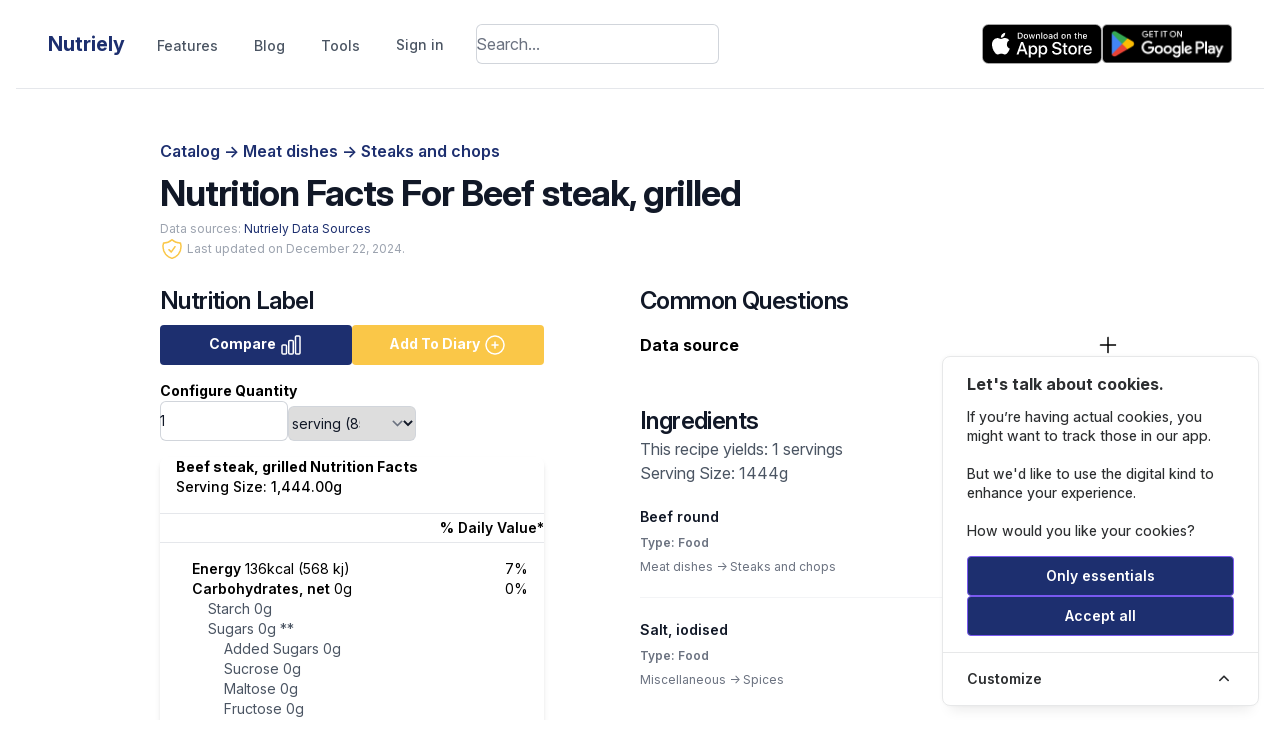

--- FILE ---
content_type: text/html; charset=UTF-8
request_url: https://nutriely.com/catalog/beef-steak-grilled
body_size: 37374
content:
<!DOCTYPE html>
<html lang="en">
    <head>
        <meta charset="utf-8">
        <meta name="viewport" content="width=device-width, initial-scale=1">
        
            <title>Nutrition Facts For Beef steak, grilled - Nutriely</title>
        
        <!-- Favicon -->
		<link rel="shortcut icon" href="https://nutriely.com/favicon.ico">

        <!-- Fonts -->
        <link rel="stylesheet" href="https://rsms.me/inter/inter.css">

        <link rel="preload" as="style" href="https://nutriely.com/build/assets/app-11042f7c.css" /><link rel="modulepreload" href="https://nutriely.com/build/assets/app-d695f308.js" /><link rel="stylesheet" href="https://nutriely.com/build/assets/app-11042f7c.css" data-navigate-track="reload" /><script type="module" src="https://nutriely.com/build/assets/app-d695f308.js" data-navigate-track="reload"></script>        <!-- Livewire Styles --><style >[wire\:loading][wire\:loading], [wire\:loading\.delay][wire\:loading\.delay], [wire\:loading\.inline-block][wire\:loading\.inline-block], [wire\:loading\.inline][wire\:loading\.inline], [wire\:loading\.block][wire\:loading\.block], [wire\:loading\.flex][wire\:loading\.flex], [wire\:loading\.table][wire\:loading\.table], [wire\:loading\.grid][wire\:loading\.grid], [wire\:loading\.inline-flex][wire\:loading\.inline-flex] {display: none;}[wire\:loading\.delay\.none][wire\:loading\.delay\.none], [wire\:loading\.delay\.shortest][wire\:loading\.delay\.shortest], [wire\:loading\.delay\.shorter][wire\:loading\.delay\.shorter], [wire\:loading\.delay\.short][wire\:loading\.delay\.short], [wire\:loading\.delay\.default][wire\:loading\.delay\.default], [wire\:loading\.delay\.long][wire\:loading\.delay\.long], [wire\:loading\.delay\.longer][wire\:loading\.delay\.longer], [wire\:loading\.delay\.longest][wire\:loading\.delay\.longest] {display: none;}[wire\:offline][wire\:offline] {display: none;}[wire\:dirty]:not(textarea):not(input):not(select) {display: none;}:root {--livewire-progress-bar-color: #2299dd;}[x-cloak] {display: none !important;}[wire\:cloak] {display: none !important;}</style>
        <script src="/livewire/livewire.min.js?id=df3a17f2"   data-csrf="5QPnksVycMTho0YsQeJf0PvqcKISZXH24utWXx5Y" data-update-uri="/livewire/update" data-navigate-once="true"></script>

        <!-- CSRF Token -->
        <meta name="csrf-token" content="5QPnksVycMTho0YsQeJf0PvqcKISZXH24utWXx5Y">

        <!-- Custom Meta Tags -->
            <meta property="og:title" content="Nutrition Facts For Beef steak, grilled">
    <meta property="og:description" content="Generate a nutrition label. Find macro, micro and vitamins for Beef steak, grilled.">
    <meta property="og:image" content="https://nutriely.com/favicon.ico">
    <meta property="og:url" content="https://nutriely.com/catalog/beef-steak-grilled">

        <script>
            document.addEventListener('livewire:init', () => {
                Livewire.hook('request', ({ fail }) => {
                    fail(({ status, preventDefault }) => {
                        if (status === 419) {
                            window.location.reload();
                            preventDefault()
                        }
                    })
                })
            })
        </script>

        <script>
            window.datalayer=window.datalayer||[];
            function gtag(){datalayer.push(arguments);}
            gtag('consent', 'default', {
                'ad_user_data': 'denied',
                'ad_personalization': 'denied',
                'ad_storage': 'denied',
                'analytics_storage': 'denied',
                'wait_for_update': 500,
            });
            gtag('js', new Date());
            gtag('config', 'G-JFNMENW3F2');
        </script>
        <script>
            function updateConsentState() {
                gtag('consent', 'update', consentData);
            }
        </script>
        <!-- Cookie Consent --><script src="https://nutriely.com/cookie-consent/script?id=61a7dfc1462318126a1a874d2d204e37" defer></script>
    </head>

    <body>
        <div wire:snapshot="{&quot;data&quot;:{&quot;defaultDuration&quot;:5000,&quot;loadDelay&quot;:400,&quot;prod&quot;:true,&quot;toasts&quot;:[[],{&quot;s&quot;:&quot;arr&quot;}]},&quot;memo&quot;:{&quot;id&quot;:&quot;ftoT2LmWqOaQIk3AplZl&quot;,&quot;name&quot;:&quot;toasts&quot;,&quot;path&quot;:&quot;catalog\/beef-steak-grilled&quot;,&quot;method&quot;:&quot;GET&quot;,&quot;children&quot;:[],&quot;scripts&quot;:[],&quot;assets&quot;:[],&quot;errors&quot;:[],&quot;locale&quot;:&quot;en&quot;},&quot;checksum&quot;:&quot;888b1889c690cda7ac90688e49e48bc9c9bb2e9563103a3c06725814bb930d83&quot;}" wire:effects="[]" wire:id="ftoT2LmWqOaQIk3AplZl"
    x-data='ToastComponent($wire)'
    @mouseleave="scheduleRemovalWithOlder()"
    class="fixed bottom-0 z-50 bg:gray-200 p-4 space-y-3 w-full md:max-w-sm pointer-events-none ltr:right-0 rtl:left-0 toasts-container sm:p-6"
    style="z-index:999;"
>
    <template
        x-for="toast in toasts.filter((a)=>a)"
        :key="toast.index"
    >
        <div
            @mouseenter="cancelRemovalWithNewer(toast.index)"
            @mouseleave="scheduleRemovalWithOlder(toast.index)"
            @click="remove(toast.index)"
            x-show="toast.show===1"
            x-transition:enter="ease-out duration-500 transition"
            x-transition:enter-start="translate-y-2 opacity-0 sm:translate-y-0 ltr:sm:translate-x-10 rtl:sm:-translate-x-10"
            x-transition:enter-end="translate-y-0 opacity-100 ltr:sm:translate-x-0"
            x-transition:leave="transition ease-in duration-500"
            x-transition:leave-start="opacity-100"
            x-transition:leave-end="opacity-0"
            x-init="$nextTick(()=>{toast.show=1})"
        >
            <div
    class="overflow-hidden z-50 p-5 bg-white rounded-md shadow cursor-pointer pointer-events-auto select-none border hover:bg-gray-50 dark:hover:bg-gray-900 dark:bg-black"
    x-bind:class="{
                    'border-blue-700 text-blue-700': toast.type === 'info',
                    'border-green-700 text-green-700': toast.type === 'success',
                    'border-yellow-700 text-yellow-700': toast.type === 'warning',
                    'border-red-700 text-red-700': toast.type === 'danger'
                  }"
>
    <div class="flex justify-between items-center space-x-5 rtl:space-x-reverse">
        <div class="flex-1 ltr:mr-2 rtl:ml-2">
            <div
                class="mb-1 text-lg font-black font-semibold tracking-widest text-gray-900 uppercase font-large dark:text-gray-100"
                x-html="toast.title"
                x-show="toast.title !== undefined"
            ></div>

            <div
                class="text-gray-900 dark:text-gray-200 font-semibold"
                x-show="toast.message !== undefined"
                x-html="toast.message"
            ></div>
        </div>

        <template x-if="toast.type==='debug'">
    <svg
        class="w-8 h-8 text-gray-700"
        xmlns="http://www.w3.org/2000/svg"
        viewBox="0 0 512 512"
    >
        <path
            fill="currentColor"
            d="M511.988 288.9c-.478 17.43-15.217 31.1-32.653 31.1H424v16c0 21.864-4.882 42.584-13.6 61.145l60.228 60.228c12.496 12.497 12.496 32.758 0 45.255-12.498 12.497-32.759 12.496-45.256 0l-54.736-54.736C345.886 467.965 314.351 480 280 480V236c0-6.627-5.373-12-12-12h-24c-6.627 0-12 5.373-12 12v244c-34.351 0-65.886-12.035-90.636-32.108l-54.736 54.736c-12.498 12.497-32.759 12.496-45.256 0-12.496-12.497-12.496-32.758 0-45.255l60.228-60.228C92.882 378.584 88 357.864 88 336v-16H32.666C15.23 320 .491 306.33.013 288.9-.484 270.816 14.028 256 32 256h56v-58.745l-46.628-46.628c-12.496-12.497-12.496-32.758 0-45.255 12.498-12.497 32.758-12.497 45.256 0L141.255 160h229.489l54.627-54.627c12.498-12.497 32.758-12.497 45.256 0 12.496 12.497 12.496 32.758 0 45.255L424 197.255V256h56c17.972 0 32.484 14.816 31.988 32.9zM257 0c-61.856 0-112 50.144-112 112h224C369 50.144 318.856 0 257 0z"
            class=""
        ></path>
    </svg>
</template>

<template x-if="toast.type==='info'">
    <svg xmlns="http://www.w3.org/2000/svg" fill="none" viewBox="0 0 24 24" stroke-width="1.5" stroke="currentColor" class="w-6 h-6">
        <path stroke-linecap="round" stroke-linejoin="round" d="m11.25 11.25.041-.02a.75.75 0 0 1 1.063.852l-.708 2.836a.75.75 0 0 0 1.063.853l.041-.021M21 12a9 9 0 1 1-18 0 9 9 0 0 1 18 0Zm-9-3.75h.008v.008H12V8.25Z" />
    </svg>
</template>

<template x-if="toast.type==='success'">
    <svg xmlns="http://www.w3.org/2000/svg" fill="none" viewBox="0 0 24 24" stroke-width="1.5" stroke="currentColor" class="w-6 h-6">
        <path stroke-linecap="round" stroke-linejoin="round" d="M9 12.75 11.25 15 15 9.75M21 12a9 9 0 1 1-18 0 9 9 0 0 1 18 0Z" />
    </svg>
</template>

<template x-if="toast.type==='warning'">
    <svg xmlns="http://www.w3.org/2000/svg" fill="none" viewBox="0 0 24 24" stroke-width="1.5" stroke="currentColor" class="w-6 h-6">
        <path stroke-linecap="round" stroke-linejoin="round" d="M12 9v3.75m-9.303 3.376c-.866 1.5.217 3.374 1.948 3.374h14.71c1.73 0 2.813-1.874 1.948-3.374L13.949 3.378c-.866-1.5-3.032-1.5-3.898 0L2.697 16.126ZM12 15.75h.007v.008H12v-.008Z" />
    </svg>
</template>

<template x-if="toast.type==='danger'">
    <svg xmlns="http://www.w3.org/2000/svg" fill="none" viewBox="0 0 24 24" stroke-width="1.5" stroke="currentColor" class="w-6 h-6">
        <path stroke-linecap="round" stroke-linejoin="round" d="M12 9v3.75m9-.75a9 9 0 1 1-18 0 9 9 0 0 1 18 0Zm-9 3.75h.008v.008H12v-.008Z" />
    </svg>
</template>
    </div>
</div>
        </div>
    </template>
</div>
        <div class="mx-4">
                <header x-data="{ isOpen: false }" x-init="
    $watch('isOpen', value => {
        if (value) {
            document.body.classList.add('overflow-hidden');
        } else {
            document.body.classList.remove('overflow-hidden');
        }
    })" class="bg-white border-b mb-4">
    <div class="mx-auto max-w-7xl lg:px-8">
        <div class="z-[1100] flex justify-between items-center py-4">

            <button @click="isOpen = !isOpen" class="md:hidden">
                <svg x-show="!isOpen" class="h-6 w-6" fill="none" viewBox="0 0 24 24" stroke="currentColor">
                    <path stroke-linecap="round" stroke-linejoin="round" stroke-width="2" d="M4 6h16M4 12h16M4 18h16"/>
                </svg>
                <svg x-show="isOpen" x-cloak class="h-6 w-6" fill="none" viewBox="0 0 24 24" stroke="currentColor">
                    <path stroke-linecap="round" stroke-linejoin="round" stroke-width="2" d="M6 18L18 6M6 6l12 12"/>
                </svg>
            </button>

            <div class="flex items-center">
                <div class="z-[1100] align-center">
                    <a href="https://nutriely.com" class="flex font-bold text-xl text-primary">
                        <p class="align-middle my-auto">Nutriely</p>
                    </a>
                </div>

                <nav class="hidden md:flex space-x-4">
                    <div class="ml-4 text-gray-600 relative">
            <a href="https://nutriely.com/nutriely-nutrition-tracker" class="block py-2 md:px-4 md:py-0 md:inline rounded-md px-3 text-sm font-medium hover:text-gray-800">
            <svg xmlns="http://www.w3.org/2000/svg" fill="none" viewBox="0 0 24 24" stroke-width="1.5" stroke="currentColor" class="inline md:hidden w-6 h-6">
                <path stroke-linecap="round" stroke-linejoin="round" d="M12 6.042A8.967 8.967 0 006 3.75c-1.052 0-2.062.18-3 .512v14.25A8.987 8.987 0 016 18c2.305 0 4.408.867 6 2.292m0-14.25a8.966 8.966 0 016-2.292c1.052 0 2.062.18 3 .512v14.25A8.987 8.987 0 0018 18a8.967 8.967 0 00-6 2.292m0-14.25v14.25" />
            </svg>
            <span class="align-middle pl-2 md:pl-0">Features</span>
        </a>
        <a href="https://nutriely.com/blog" class="block py-2 md:px-4 md:py-0 md:inline rounded-md px-3 text-sm font-medium hover:text-gray-800">
            <svg xmlns="http://www.w3.org/2000/svg" fill="none" viewBox="0 0 24 24" stroke-width="1.5" stroke="currentColor" class="inline md:hidden w-6 h-6">
                <path stroke-linecap="round" stroke-linejoin="round" d="M12 6.042A8.967 8.967 0 006 3.75c-1.052 0-2.062.18-3 .512v14.25A8.987 8.987 0 016 18c2.305 0 4.408.867 6 2.292m0-14.25a8.966 8.966 0 016-2.292c1.052 0 2.062.18 3 .512v14.25A8.987 8.987 0 0018 18a8.967 8.967 0 00-6 2.292m0-14.25v14.25" />
            </svg>
            <span class="align-middle pl-2 md:pl-0">Blog</span>
        </a>
    <div class="relative group inline-block">
        <a href="https://nutriely.com/tools" class="block py-2 md:px-4 md:py-0 md:inline rounded-md px-3 text-sm font-medium hover:text-gray-800">
            <svg xmlns="http://www.w3.org/2000/svg" fill="none" viewBox="0 0 24 24" stroke-width="1.5" stroke="currentColor" class="inline md:hidden w-6 h-6">
                <path stroke-linecap="round" stroke-linejoin="round" d="M15.75 15.75V18m-7.5-6.75h.008v.008H8.25v-.008Zm0 2.25h.008v.008H8.25V13.5Zm0 2.25h.008v.008H8.25v-.008Zm0 2.25h.008v.008H8.25V18Zm2.498-6.75h.007v.008h-.007v-.008Zm0 2.25h.007v.008h-.007V13.5Zm0 2.25h.007v.008h-.007v-.008Zm0 2.25h.007v.008h-.007V18Zm2.504-6.75h.008v.008h-.008v-.008Zm0 2.25h.008v.008h-.008V13.5Zm0 2.25h.008v.008h-.008v-.008Zm0 2.25h.008v.008h-.008V18Zm2.498-6.75h.008v.008h-.008v-.008Zm0 2.25h.008v.008h-.008V13.5ZM8.25 6h7.5v2.25h-7.5V6ZM12 2.25c-1.892 0-3.758.11-5.593.322C5.307 2.7 4.5 3.65 4.5 4.757V19.5a2.25 2.25 0 0 0 2.25 2.25h10.5a2.25 2.25 0 0 0 2.25-2.25V4.757c0-1.108-.806-2.057-1.907-2.185A48.507 48.507 0 0 0 12 2.25Z" />
            </svg>
            <span class="align-middle pl-2 md:pl-0">Tools</span>
        </a>
        <div class="z-[1100] group-hover:block md:absolute md:hidden md:bg-white md:shadow-lg md:rounded-md md:border">
            <a href="https://nutriely.com/components" class="block py-2 pl-16 md:pl-4 px-4 text-sm font-medium hover:text-gray-800 group">Nutrition Components</a>
            <a href="https://nutriely.com/tools/compare" class="block py-2 pl-16 md:pl-4 px-4 text-sm font-medium hover:text-gray-800 group">Compare Foods</a>
            <a href="https://nutriely.com/tools/daily-requirement-calculator" class="block py-2 pl-16 md:pl-4 px-4 text-sm font-medium hover:text-gray-800">Daily Requirements Calculator</a>
            <a href="https://nutriely.com/tools/recipe-builder" class="block py-2 pl-16 md:pl-4 px-4 text-sm font-medium hover:text-gray-800">Recipe Builder</a>
            <a href="https://nutriely.com/tools/recipe-engineer" class="block py-2 pl-16 md:pl-4 px-4 text-sm font-medium hover:text-gray-800">Reverse Engineer Recipe</a>
            <a href="https://nutriely.com/catalog" class="block py-2 pl-16 md:pl-4 px-4 text-sm font-medium hover:text-gray-800 group">Food Catalog</a>
        </div>
    </div>

            <div class="border-t mt-4 pt-4 md:mt-0 md:pt-0 md:inline border-gray-200 md:border-0">
            <a href="https://nutriely.com/login" class="block pb-4 md:px-4 md:py-0 md:inline rounded-md px-3 text-sm font-medium hover:text-gray-800">Sign in</a>
        </div>
    </div>
                </nav>
                <div class="mx-4 hidden lg:block">
                    <div wire:snapshot="{&quot;data&quot;:{&quot;searchQuery&quot;:&quot;&quot;,&quot;searchResults&quot;:[[],{&quot;s&quot;:&quot;arr&quot;}]},&quot;memo&quot;:{&quot;id&quot;:&quot;jTRsQqXLrLJOxPs3Reys&quot;,&quot;name&quot;:&quot;search.navigation&quot;,&quot;path&quot;:&quot;catalog\/beef-steak-grilled&quot;,&quot;method&quot;:&quot;GET&quot;,&quot;children&quot;:[],&quot;scripts&quot;:[],&quot;assets&quot;:[],&quot;errors&quot;:[],&quot;locale&quot;:&quot;en&quot;},&quot;checksum&quot;:&quot;19696f882454df39b10a67488a716ef53d70e77934f7710a0f716f071bd0e73b&quot;}" wire:effects="[]" wire:id="jTRsQqXLrLJOxPs3Reys"
    x-data="{ isSearchPanelOpen: false, searchQuery: '' }"
    @click.away="searchQuery = ''; isSearchPanelOpen = false; $wire.set('searchQuery', '')"
    class="text-md relative">
    <div class="flex">
        <div class="w-full relative">
            <input
                wire:model="searchQuery"
                wire:model.live.debounce.350ms="searchQuery"
                wire:keydown.enter="search"
                @keydown="isSearchPanelOpen = true;
                if (document.getElementById('searchResultsPanel')) document.getElementById('searchResultsPanel').scrollTop = 0;"
                class="py-2 w-full rounded-md ring-1 border-0 ring-inset ring-gray-300 focus:ring focus:ring-saffron focus:ring-opacity-50 focus:border-saffron transition duration-300"
                type="text"
                placeholder="Search...">
            <button x-show="isSearchPanelOpen" x-cloak @click="searchQuery = ''; isSearchPanelOpen = false; $wire.set('searchQuery', '')" class="absolute right-0 top-0 mt-2 mr-3 text-gray-500 hover:text-gray-600">
                <svg xmlns="http://www.w3.org/2000/svg" fill="none" viewBox="0 0 24 24" stroke-width="1.5" stroke="currentColor" class="w-6 h-6">
                    <path stroke-linecap="round" stroke-linejoin="round" d="M9.75 9.75l4.5 4.5m0-4.5l-4.5 4.5M21 12a9 9 0 11-18 0 9 9 0 0118 0z" />
                </svg>
            </button>
        </div>
    </div>

    <!--[if BLOCK]><![endif]--><!--[if ENDBLOCK]><![endif]-->
</div>
                </div>
            </div>
            <div class="hidden md:block">
                <div class="ml-4 flex items-center md:ml-6">

                                            <div class="my-2 flex gap-3 text-center justify-center mx-auto">
    <a class="text-center" href="https://apps.apple.com/gb/app/nutriely-nutrition-tracker/id6717603221?platform=iphone">
        <svg id="livetype" xmlns="http://www.w3.org/2000/svg" width="119.66407" height="40" viewBox="0 0 119.66407 40">
  <g>
    <g>
      <g>
        <path d="M110.13477,0H9.53468c-.3667,0-.729,0-1.09473.002-.30615.002-.60986.00781-.91895.0127A13.21476,13.21476,0,0,0,5.5171.19141a6.66509,6.66509,0,0,0-1.90088.627A6.43779,6.43779,0,0,0,1.99757,1.99707,6.25844,6.25844,0,0,0,.81935,3.61816a6.60119,6.60119,0,0,0-.625,1.90332,12.993,12.993,0,0,0-.1792,2.002C.00587,7.83008.00489,8.1377,0,8.44434V31.5586c.00489.3105.00587.6113.01515.9219a12.99232,12.99232,0,0,0,.1792,2.0019,6.58756,6.58756,0,0,0,.625,1.9043A6.20778,6.20778,0,0,0,1.99757,38.001a6.27445,6.27445,0,0,0,1.61865,1.1787,6.70082,6.70082,0,0,0,1.90088.6308,13.45514,13.45514,0,0,0,2.0039.1768c.30909.0068.6128.0107.91895.0107C8.80567,40,9.168,40,9.53468,40H110.13477c.3594,0,.7246,0,1.084-.002.3047,0,.6172-.0039.9219-.0107a13.279,13.279,0,0,0,2-.1768,6.80432,6.80432,0,0,0,1.9082-.6308,6.27742,6.27742,0,0,0,1.6172-1.1787,6.39482,6.39482,0,0,0,1.1816-1.6143,6.60413,6.60413,0,0,0,.6191-1.9043,13.50643,13.50643,0,0,0,.1856-2.0019c.0039-.3106.0039-.6114.0039-.9219.0078-.3633.0078-.7246.0078-1.0938V9.53613c0-.36621,0-.72949-.0078-1.09179,0-.30664,0-.61426-.0039-.9209a13.5071,13.5071,0,0,0-.1856-2.002,6.6177,6.6177,0,0,0-.6191-1.90332,6.46619,6.46619,0,0,0-2.7988-2.7998,6.76754,6.76754,0,0,0-1.9082-.627,13.04394,13.04394,0,0,0-2-.17676c-.3047-.00488-.6172-.01074-.9219-.01269-.3594-.002-.7246-.002-1.084-.002Z" style="fill: #a6a6a6"/>
        <path d="M8.44483,39.125c-.30468,0-.602-.0039-.90429-.0107a12.68714,12.68714,0,0,1-1.86914-.1631,5.88381,5.88381,0,0,1-1.65674-.5479,5.40573,5.40573,0,0,1-1.397-1.0166,5.32082,5.32082,0,0,1-1.02051-1.3965,5.72186,5.72186,0,0,1-.543-1.6572,12.41351,12.41351,0,0,1-.1665-1.875c-.00634-.2109-.01464-.9131-.01464-.9131V8.44434S.88185,7.75293.8877,7.5498a12.37039,12.37039,0,0,1,.16553-1.87207,5.7555,5.7555,0,0,1,.54346-1.6621A5.37349,5.37349,0,0,1,2.61183,2.61768,5.56543,5.56543,0,0,1,4.01417,1.59521a5.82309,5.82309,0,0,1,1.65332-.54394A12.58589,12.58589,0,0,1,7.543.88721L8.44532.875H111.21387l.9131.0127a12.38493,12.38493,0,0,1,1.8584.16259,5.93833,5.93833,0,0,1,1.6709.54785,5.59374,5.59374,0,0,1,2.415,2.41993,5.76267,5.76267,0,0,1,.5352,1.64892,12.995,12.995,0,0,1,.1738,1.88721c.0029.2832.0029.5874.0029.89014.0079.375.0079.73193.0079,1.09179V30.4648c0,.3633,0,.7178-.0079,1.0752,0,.3252,0,.6231-.0039.9297a12.73126,12.73126,0,0,1-.1709,1.8535,5.739,5.739,0,0,1-.54,1.67,5.48029,5.48029,0,0,1-1.0156,1.3857,5.4129,5.4129,0,0,1-1.3994,1.0225,5.86168,5.86168,0,0,1-1.668.5498,12.54218,12.54218,0,0,1-1.8692.1631c-.2929.0068-.5996.0107-.8974.0107l-1.084.002Z"/>
      </g>
      <g id="_Group_" data-name="&lt;Group&gt;">
        <g id="_Group_2" data-name="&lt;Group&gt;">
          <g id="_Group_3" data-name="&lt;Group&gt;">
            <path id="_Path_" data-name="&lt;Path&gt;" d="M24.76888,20.30068a4.94881,4.94881,0,0,1,2.35656-4.15206,5.06566,5.06566,0,0,0-3.99116-2.15768c-1.67924-.17626-3.30719,1.00483-4.1629,1.00483-.87227,0-2.18977-.98733-3.6085-.95814a5.31529,5.31529,0,0,0-4.47292,2.72787c-1.934,3.34842-.49141,8.26947,1.3612,10.97608.9269,1.32535,2.01018,2.8058,3.42763,2.7533,1.38706-.05753,1.9051-.88448,3.5794-.88448,1.65876,0,2.14479.88448,3.591.8511,1.48838-.02416,2.42613-1.33124,3.32051-2.66914a10.962,10.962,0,0,0,1.51842-3.09251A4.78205,4.78205,0,0,1,24.76888,20.30068Z" style="fill: #fff"/>
            <path id="_Path_2" data-name="&lt;Path&gt;" d="M22.03725,12.21089a4.87248,4.87248,0,0,0,1.11452-3.49062,4.95746,4.95746,0,0,0-3.20758,1.65961,4.63634,4.63634,0,0,0-1.14371,3.36139A4.09905,4.09905,0,0,0,22.03725,12.21089Z" style="fill: #fff"/>
          </g>
        </g>
        <g>
          <path d="M42.30227,27.13965h-4.7334l-1.13672,3.35645H34.42727l4.4834-12.418h2.083l4.4834,12.418H43.438ZM38.0591,25.59082h3.752l-1.84961-5.44727h-.05176Z" style="fill: #fff"/>
          <path d="M55.15969,25.96973c0,2.81348-1.50586,4.62109-3.77832,4.62109a3.0693,3.0693,0,0,1-2.84863-1.584h-.043v4.48438h-1.8584V21.44238H48.4302v1.50586h.03418a3.21162,3.21162,0,0,1,2.88281-1.60059C53.645,21.34766,55.15969,23.16406,55.15969,25.96973Zm-1.91016,0c0-1.833-.94727-3.03809-2.39258-3.03809-1.41992,0-2.375,1.23047-2.375,3.03809,0,1.82422.95508,3.0459,2.375,3.0459C52.30227,29.01563,53.24953,27.81934,53.24953,25.96973Z" style="fill: #fff"/>
          <path d="M65.12453,25.96973c0,2.81348-1.50586,4.62109-3.77832,4.62109a3.0693,3.0693,0,0,1-2.84863-1.584h-.043v4.48438h-1.8584V21.44238H58.395v1.50586h.03418A3.21162,3.21162,0,0,1,61.312,21.34766C63.60988,21.34766,65.12453,23.16406,65.12453,25.96973Zm-1.91016,0c0-1.833-.94727-3.03809-2.39258-3.03809-1.41992,0-2.375,1.23047-2.375,3.03809,0,1.82422.95508,3.0459,2.375,3.0459C62.26711,29.01563,63.21438,27.81934,63.21438,25.96973Z" style="fill: #fff"/>
          <path d="M71.71047,27.03613c.1377,1.23145,1.334,2.04,2.96875,2.04,1.56641,0,2.69336-.80859,2.69336-1.91895,0-.96387-.67969-1.541-2.28906-1.93652l-1.60937-.3877c-2.28027-.55078-3.33887-1.61719-3.33887-3.34766,0-2.14258,1.86719-3.61426,4.51855-3.61426,2.624,0,4.42285,1.47168,4.4834,3.61426h-1.876c-.1123-1.23926-1.13672-1.9873-2.63379-1.9873s-2.52148.75684-2.52148,1.8584c0,.87793.6543,1.39453,2.25488,1.79l1.36816.33594c2.54785.60254,3.60645,1.626,3.60645,3.44238,0,2.32324-1.85059,3.77832-4.79395,3.77832-2.75391,0-4.61328-1.4209-4.7334-3.667Z" style="fill: #fff"/>
          <path d="M83.34621,19.2998v2.14258h1.72168v1.47168H83.34621v4.99121c0,.77539.34473,1.13672,1.10156,1.13672a5.80752,5.80752,0,0,0,.61133-.043v1.46289a5.10351,5.10351,0,0,1-1.03223.08594c-1.833,0-2.54785-.68848-2.54785-2.44434V22.91406H80.16262V21.44238H81.479V19.2998Z" style="fill: #fff"/>
          <path d="M86.065,25.96973c0-2.84863,1.67773-4.63867,4.29395-4.63867,2.625,0,4.29492,1.79,4.29492,4.63867,0,2.85645-1.66113,4.63867-4.29492,4.63867C87.72609,30.6084,86.065,28.82617,86.065,25.96973Zm6.69531,0c0-1.9541-.89551-3.10742-2.40137-3.10742s-2.40039,1.16211-2.40039,3.10742c0,1.96191.89453,3.10645,2.40039,3.10645S92.76027,27.93164,92.76027,25.96973Z" style="fill: #fff"/>
          <path d="M96.18606,21.44238h1.77246v1.541h.043a2.1594,2.1594,0,0,1,2.17773-1.63574,2.86616,2.86616,0,0,1,.63672.06934v1.73828a2.59794,2.59794,0,0,0-.835-.1123,1.87264,1.87264,0,0,0-1.93652,2.083v5.37012h-1.8584Z" style="fill: #fff"/>
          <path d="M109.3843,27.83691c-.25,1.64355-1.85059,2.77148-3.89844,2.77148-2.63379,0-4.26855-1.76465-4.26855-4.5957,0-2.83984,1.64355-4.68164,4.19043-4.68164,2.50488,0,4.08008,1.7207,4.08008,4.46582v.63672h-6.39453v.1123a2.358,2.358,0,0,0,2.43555,2.56445,2.04834,2.04834,0,0,0,2.09082-1.27344Zm-6.28223-2.70215h4.52637a2.1773,2.1773,0,0,0-2.2207-2.29785A2.292,2.292,0,0,0,103.10207,25.13477Z" style="fill: #fff"/>
        </g>
      </g>
    </g>
    <g id="_Group_4" data-name="&lt;Group&gt;">
      <g>
        <path d="M37.82619,8.731a2.63964,2.63964,0,0,1,2.80762,2.96484c0,1.90625-1.03027,3.002-2.80762,3.002H35.67092V8.731Zm-1.22852,5.123h1.125a1.87588,1.87588,0,0,0,1.96777-2.146,1.881,1.881,0,0,0-1.96777-2.13379h-1.125Z" style="fill: #fff"/>
        <path d="M41.68068,12.44434a2.13323,2.13323,0,1,1,4.24707,0,2.13358,2.13358,0,1,1-4.24707,0Zm3.333,0c0-.97607-.43848-1.54687-1.208-1.54687-.77246,0-1.207.5708-1.207,1.54688,0,.98389.43457,1.55029,1.207,1.55029C44.57522,13.99463,45.01369,13.42432,45.01369,12.44434Z" style="fill: #fff"/>
        <path d="M51.57326,14.69775h-.92187l-.93066-3.31641h-.07031l-.92676,3.31641h-.91309l-1.24121-4.50293h.90137l.80664,3.436h.06641l.92578-3.436h.85254l.92578,3.436h.07031l.80273-3.436h.88867Z" style="fill: #fff"/>
        <path d="M53.85354,10.19482H54.709v.71533h.06641a1.348,1.348,0,0,1,1.34375-.80225,1.46456,1.46456,0,0,1,1.55859,1.6748v2.915h-.88867V12.00586c0-.72363-.31445-1.0835-.97168-1.0835a1.03294,1.03294,0,0,0-1.0752,1.14111v2.63428h-.88867Z" style="fill: #fff"/>
        <path d="M59.09377,8.437h.88867v6.26074h-.88867Z" style="fill: #fff"/>
        <path d="M61.21779,12.44434a2.13346,2.13346,0,1,1,4.24756,0,2.1338,2.1338,0,1,1-4.24756,0Zm3.333,0c0-.97607-.43848-1.54687-1.208-1.54687-.77246,0-1.207.5708-1.207,1.54688,0,.98389.43457,1.55029,1.207,1.55029C64.11232,13.99463,64.5508,13.42432,64.5508,12.44434Z" style="fill: #fff"/>
        <path d="M66.4009,13.42432c0-.81055.60352-1.27783,1.6748-1.34424l1.21973-.07031v-.38867c0-.47559-.31445-.74414-.92187-.74414-.49609,0-.83984.18213-.93848.50049h-.86035c.09082-.77344.81836-1.26953,1.83984-1.26953,1.12891,0,1.76563.562,1.76563,1.51318v3.07666h-.85547v-.63281h-.07031a1.515,1.515,0,0,1-1.35254.707A1.36026,1.36026,0,0,1,66.4009,13.42432Zm2.89453-.38477v-.37646l-1.09961.07031c-.62012.0415-.90137.25244-.90137.64941,0,.40527.35156.64111.835.64111A1.0615,1.0615,0,0,0,69.29543,13.03955Z" style="fill: #fff"/>
        <path d="M71.34816,12.44434c0-1.42285.73145-2.32422,1.86914-2.32422a1.484,1.484,0,0,1,1.38086.79h.06641V8.437h.88867v6.26074h-.85156v-.71143h-.07031a1.56284,1.56284,0,0,1-1.41406.78564C72.0718,14.772,71.34816,13.87061,71.34816,12.44434Zm.918,0c0,.95508.4502,1.52979,1.20313,1.52979.749,0,1.21191-.583,1.21191-1.52588,0-.93848-.46777-1.52979-1.21191-1.52979C72.72121,10.91846,72.26613,11.49707,72.26613,12.44434Z" style="fill: #fff"/>
        <path d="M79.23,12.44434a2.13323,2.13323,0,1,1,4.24707,0,2.13358,2.13358,0,1,1-4.24707,0Zm3.333,0c0-.97607-.43848-1.54687-1.208-1.54687-.77246,0-1.207.5708-1.207,1.54688,0,.98389.43457,1.55029,1.207,1.55029C82.12453,13.99463,82.563,13.42432,82.563,12.44434Z" style="fill: #fff"/>
        <path d="M84.66945,10.19482h.85547v.71533h.06641a1.348,1.348,0,0,1,1.34375-.80225,1.46456,1.46456,0,0,1,1.55859,1.6748v2.915H87.605V12.00586c0-.72363-.31445-1.0835-.97168-1.0835a1.03294,1.03294,0,0,0-1.0752,1.14111v2.63428h-.88867Z" style="fill: #fff"/>
        <path d="M93.51516,9.07373v1.1416h.97559v.74854h-.97559V13.2793c0,.47168.19434.67822.63672.67822a2.96657,2.96657,0,0,0,.33887-.02051v.74023a2.9155,2.9155,0,0,1-.4834.04541c-.98828,0-1.38184-.34766-1.38184-1.21582v-2.543h-.71484v-.74854h.71484V9.07373Z" style="fill: #fff"/>
        <path d="M95.70461,8.437h.88086v2.48145h.07031a1.3856,1.3856,0,0,1,1.373-.80664,1.48339,1.48339,0,0,1,1.55078,1.67871v2.90723H98.69v-2.688c0-.71924-.335-1.0835-.96289-1.0835a1.05194,1.05194,0,0,0-1.13379,1.1416v2.62988h-.88867Z" style="fill: #fff"/>
        <path d="M104.76125,13.48193a1.828,1.828,0,0,1-1.95117,1.30273A2.04531,2.04531,0,0,1,100.73,12.46045a2.07685,2.07685,0,0,1,2.07617-2.35254c1.25293,0,2.00879.856,2.00879,2.27V12.688h-3.17969v.0498a1.1902,1.1902,0,0,0,1.19922,1.29,1.07934,1.07934,0,0,0,1.07129-.5459Zm-3.126-1.45117h2.27441a1.08647,1.08647,0,0,0-1.1084-1.1665A1.15162,1.15162,0,0,0,101.63527,12.03076Z" style="fill: #fff"/>
      </g>
    </g>
  </g>
</svg>
    </a>
    <a class="text-center fixed-size" href="https://play.google.com/store/apps/details?id=com.mlagans.nutriely">
        <img class="mx-auto" src="https://nutriely.com/storage/GetItOnGooglePlay.png" alt="nutriely" width="130"/>
    </a>
</div>
<style>
    .fixed-size {
        width: 130px;
        height: 38px;
        flex-shrink: 0; /* Prevents the image from shrinking */
    }
</style>
                                                        </div>
            </div>
        </div>
    </div>

    <div x-show="isOpen" x-on:click="isOpen = false" class="fixed z-[1000] top-12 inset-0 bg-gray-50 bg-opacity-50 overflow-y-auto h-full w-full md:hidden" x-cloak>
        <div x-on:click.stop class="relative text-left p-4 bg-white h-auto border-b mb-4">
            <div class="mx-4 relative md:hidden">
                <div wire:snapshot="{&quot;data&quot;:{&quot;searchQuery&quot;:&quot;&quot;,&quot;searchResults&quot;:[[],{&quot;s&quot;:&quot;arr&quot;}]},&quot;memo&quot;:{&quot;id&quot;:&quot;fJFU1FmKkwrM8LSYgat5&quot;,&quot;name&quot;:&quot;search.navigation&quot;,&quot;path&quot;:&quot;catalog\/beef-steak-grilled&quot;,&quot;method&quot;:&quot;GET&quot;,&quot;children&quot;:[],&quot;scripts&quot;:[],&quot;assets&quot;:[],&quot;errors&quot;:[],&quot;locale&quot;:&quot;en&quot;},&quot;checksum&quot;:&quot;acc4e362e9aaf0683319268ef116d1cf876764f944962e045511813fa8f7ddc7&quot;}" wire:effects="[]" wire:id="fJFU1FmKkwrM8LSYgat5"
    x-data="{ isSearchPanelOpen: false, searchQuery: '' }"
    @click.away="searchQuery = ''; isSearchPanelOpen = false; $wire.set('searchQuery', '')"
    class="text-md relative">
    <div class="flex">
        <div class="w-full relative">
            <input
                wire:model="searchQuery"
                wire:model.live.debounce.350ms="searchQuery"
                wire:keydown.enter="search"
                @keydown="isSearchPanelOpen = true;
                if (document.getElementById('searchResultsPanel')) document.getElementById('searchResultsPanel').scrollTop = 0;"
                class="py-2 w-full rounded-md ring-1 border-0 ring-inset ring-gray-300 focus:ring focus:ring-saffron focus:ring-opacity-50 focus:border-saffron transition duration-300"
                type="text"
                placeholder="Search...">
            <button x-show="isSearchPanelOpen" x-cloak @click="searchQuery = ''; isSearchPanelOpen = false; $wire.set('searchQuery', '')" class="absolute right-0 top-0 mt-2 mr-3 text-gray-500 hover:text-gray-600">
                <svg xmlns="http://www.w3.org/2000/svg" fill="none" viewBox="0 0 24 24" stroke-width="1.5" stroke="currentColor" class="w-6 h-6">
                    <path stroke-linecap="round" stroke-linejoin="round" d="M9.75 9.75l4.5 4.5m0-4.5l-4.5 4.5M21 12a9 9 0 11-18 0 9 9 0 0118 0z" />
                </svg>
            </button>
        </div>
    </div>

    <!--[if BLOCK]><![endif]--><!--[if ENDBLOCK]><![endif]-->
</div>
            </div>
            <nav class="flex flex-col mt-4 items-left justify-center">
                <div class="ml-4 text-gray-600 relative">
            <a href="https://nutriely.com/nutriely-nutrition-tracker" class="block py-2 md:px-4 md:py-0 md:inline rounded-md px-3 text-sm font-medium hover:text-gray-800">
            <svg xmlns="http://www.w3.org/2000/svg" fill="none" viewBox="0 0 24 24" stroke-width="1.5" stroke="currentColor" class="inline md:hidden w-6 h-6">
                <path stroke-linecap="round" stroke-linejoin="round" d="M12 6.042A8.967 8.967 0 006 3.75c-1.052 0-2.062.18-3 .512v14.25A8.987 8.987 0 016 18c2.305 0 4.408.867 6 2.292m0-14.25a8.966 8.966 0 016-2.292c1.052 0 2.062.18 3 .512v14.25A8.987 8.987 0 0018 18a8.967 8.967 0 00-6 2.292m0-14.25v14.25" />
            </svg>
            <span class="align-middle pl-2 md:pl-0">Features</span>
        </a>
        <a href="https://nutriely.com/blog" class="block py-2 md:px-4 md:py-0 md:inline rounded-md px-3 text-sm font-medium hover:text-gray-800">
            <svg xmlns="http://www.w3.org/2000/svg" fill="none" viewBox="0 0 24 24" stroke-width="1.5" stroke="currentColor" class="inline md:hidden w-6 h-6">
                <path stroke-linecap="round" stroke-linejoin="round" d="M12 6.042A8.967 8.967 0 006 3.75c-1.052 0-2.062.18-3 .512v14.25A8.987 8.987 0 016 18c2.305 0 4.408.867 6 2.292m0-14.25a8.966 8.966 0 016-2.292c1.052 0 2.062.18 3 .512v14.25A8.987 8.987 0 0018 18a8.967 8.967 0 00-6 2.292m0-14.25v14.25" />
            </svg>
            <span class="align-middle pl-2 md:pl-0">Blog</span>
        </a>
    <div class="relative group inline-block">
        <a href="https://nutriely.com/tools" class="block py-2 md:px-4 md:py-0 md:inline rounded-md px-3 text-sm font-medium hover:text-gray-800">
            <svg xmlns="http://www.w3.org/2000/svg" fill="none" viewBox="0 0 24 24" stroke-width="1.5" stroke="currentColor" class="inline md:hidden w-6 h-6">
                <path stroke-linecap="round" stroke-linejoin="round" d="M15.75 15.75V18m-7.5-6.75h.008v.008H8.25v-.008Zm0 2.25h.008v.008H8.25V13.5Zm0 2.25h.008v.008H8.25v-.008Zm0 2.25h.008v.008H8.25V18Zm2.498-6.75h.007v.008h-.007v-.008Zm0 2.25h.007v.008h-.007V13.5Zm0 2.25h.007v.008h-.007v-.008Zm0 2.25h.007v.008h-.007V18Zm2.504-6.75h.008v.008h-.008v-.008Zm0 2.25h.008v.008h-.008V13.5Zm0 2.25h.008v.008h-.008v-.008Zm0 2.25h.008v.008h-.008V18Zm2.498-6.75h.008v.008h-.008v-.008Zm0 2.25h.008v.008h-.008V13.5ZM8.25 6h7.5v2.25h-7.5V6ZM12 2.25c-1.892 0-3.758.11-5.593.322C5.307 2.7 4.5 3.65 4.5 4.757V19.5a2.25 2.25 0 0 0 2.25 2.25h10.5a2.25 2.25 0 0 0 2.25-2.25V4.757c0-1.108-.806-2.057-1.907-2.185A48.507 48.507 0 0 0 12 2.25Z" />
            </svg>
            <span class="align-middle pl-2 md:pl-0">Tools</span>
        </a>
        <div class="z-[1100] group-hover:block md:absolute md:hidden md:bg-white md:shadow-lg md:rounded-md md:border">
            <a href="https://nutriely.com/components" class="block py-2 pl-16 md:pl-4 px-4 text-sm font-medium hover:text-gray-800 group">Nutrition Components</a>
            <a href="https://nutriely.com/tools/compare" class="block py-2 pl-16 md:pl-4 px-4 text-sm font-medium hover:text-gray-800 group">Compare Foods</a>
            <a href="https://nutriely.com/tools/daily-requirement-calculator" class="block py-2 pl-16 md:pl-4 px-4 text-sm font-medium hover:text-gray-800">Daily Requirements Calculator</a>
            <a href="https://nutriely.com/tools/recipe-builder" class="block py-2 pl-16 md:pl-4 px-4 text-sm font-medium hover:text-gray-800">Recipe Builder</a>
            <a href="https://nutriely.com/tools/recipe-engineer" class="block py-2 pl-16 md:pl-4 px-4 text-sm font-medium hover:text-gray-800">Reverse Engineer Recipe</a>
            <a href="https://nutriely.com/catalog" class="block py-2 pl-16 md:pl-4 px-4 text-sm font-medium hover:text-gray-800 group">Food Catalog</a>
        </div>
    </div>

            <div class="border-t mt-4 pt-4 md:mt-0 md:pt-0 md:inline border-gray-200 md:border-0">
            <a href="https://nutriely.com/login" class="block pb-4 md:px-4 md:py-0 md:inline rounded-md px-3 text-sm font-medium hover:text-gray-800">Sign in</a>
        </div>
    </div>
                <div class="my-2 flex gap-3 text-center justify-center mx-auto">
    <a class="text-center" href="https://apps.apple.com/gb/app/nutriely-nutrition-tracker/id6717603221?platform=iphone">
        <svg id="livetype" xmlns="http://www.w3.org/2000/svg" width="119.66407" height="40" viewBox="0 0 119.66407 40">
  <g>
    <g>
      <g>
        <path d="M110.13477,0H9.53468c-.3667,0-.729,0-1.09473.002-.30615.002-.60986.00781-.91895.0127A13.21476,13.21476,0,0,0,5.5171.19141a6.66509,6.66509,0,0,0-1.90088.627A6.43779,6.43779,0,0,0,1.99757,1.99707,6.25844,6.25844,0,0,0,.81935,3.61816a6.60119,6.60119,0,0,0-.625,1.90332,12.993,12.993,0,0,0-.1792,2.002C.00587,7.83008.00489,8.1377,0,8.44434V31.5586c.00489.3105.00587.6113.01515.9219a12.99232,12.99232,0,0,0,.1792,2.0019,6.58756,6.58756,0,0,0,.625,1.9043A6.20778,6.20778,0,0,0,1.99757,38.001a6.27445,6.27445,0,0,0,1.61865,1.1787,6.70082,6.70082,0,0,0,1.90088.6308,13.45514,13.45514,0,0,0,2.0039.1768c.30909.0068.6128.0107.91895.0107C8.80567,40,9.168,40,9.53468,40H110.13477c.3594,0,.7246,0,1.084-.002.3047,0,.6172-.0039.9219-.0107a13.279,13.279,0,0,0,2-.1768,6.80432,6.80432,0,0,0,1.9082-.6308,6.27742,6.27742,0,0,0,1.6172-1.1787,6.39482,6.39482,0,0,0,1.1816-1.6143,6.60413,6.60413,0,0,0,.6191-1.9043,13.50643,13.50643,0,0,0,.1856-2.0019c.0039-.3106.0039-.6114.0039-.9219.0078-.3633.0078-.7246.0078-1.0938V9.53613c0-.36621,0-.72949-.0078-1.09179,0-.30664,0-.61426-.0039-.9209a13.5071,13.5071,0,0,0-.1856-2.002,6.6177,6.6177,0,0,0-.6191-1.90332,6.46619,6.46619,0,0,0-2.7988-2.7998,6.76754,6.76754,0,0,0-1.9082-.627,13.04394,13.04394,0,0,0-2-.17676c-.3047-.00488-.6172-.01074-.9219-.01269-.3594-.002-.7246-.002-1.084-.002Z" style="fill: #a6a6a6"/>
        <path d="M8.44483,39.125c-.30468,0-.602-.0039-.90429-.0107a12.68714,12.68714,0,0,1-1.86914-.1631,5.88381,5.88381,0,0,1-1.65674-.5479,5.40573,5.40573,0,0,1-1.397-1.0166,5.32082,5.32082,0,0,1-1.02051-1.3965,5.72186,5.72186,0,0,1-.543-1.6572,12.41351,12.41351,0,0,1-.1665-1.875c-.00634-.2109-.01464-.9131-.01464-.9131V8.44434S.88185,7.75293.8877,7.5498a12.37039,12.37039,0,0,1,.16553-1.87207,5.7555,5.7555,0,0,1,.54346-1.6621A5.37349,5.37349,0,0,1,2.61183,2.61768,5.56543,5.56543,0,0,1,4.01417,1.59521a5.82309,5.82309,0,0,1,1.65332-.54394A12.58589,12.58589,0,0,1,7.543.88721L8.44532.875H111.21387l.9131.0127a12.38493,12.38493,0,0,1,1.8584.16259,5.93833,5.93833,0,0,1,1.6709.54785,5.59374,5.59374,0,0,1,2.415,2.41993,5.76267,5.76267,0,0,1,.5352,1.64892,12.995,12.995,0,0,1,.1738,1.88721c.0029.2832.0029.5874.0029.89014.0079.375.0079.73193.0079,1.09179V30.4648c0,.3633,0,.7178-.0079,1.0752,0,.3252,0,.6231-.0039.9297a12.73126,12.73126,0,0,1-.1709,1.8535,5.739,5.739,0,0,1-.54,1.67,5.48029,5.48029,0,0,1-1.0156,1.3857,5.4129,5.4129,0,0,1-1.3994,1.0225,5.86168,5.86168,0,0,1-1.668.5498,12.54218,12.54218,0,0,1-1.8692.1631c-.2929.0068-.5996.0107-.8974.0107l-1.084.002Z"/>
      </g>
      <g id="_Group_" data-name="&lt;Group&gt;">
        <g id="_Group_2" data-name="&lt;Group&gt;">
          <g id="_Group_3" data-name="&lt;Group&gt;">
            <path id="_Path_" data-name="&lt;Path&gt;" d="M24.76888,20.30068a4.94881,4.94881,0,0,1,2.35656-4.15206,5.06566,5.06566,0,0,0-3.99116-2.15768c-1.67924-.17626-3.30719,1.00483-4.1629,1.00483-.87227,0-2.18977-.98733-3.6085-.95814a5.31529,5.31529,0,0,0-4.47292,2.72787c-1.934,3.34842-.49141,8.26947,1.3612,10.97608.9269,1.32535,2.01018,2.8058,3.42763,2.7533,1.38706-.05753,1.9051-.88448,3.5794-.88448,1.65876,0,2.14479.88448,3.591.8511,1.48838-.02416,2.42613-1.33124,3.32051-2.66914a10.962,10.962,0,0,0,1.51842-3.09251A4.78205,4.78205,0,0,1,24.76888,20.30068Z" style="fill: #fff"/>
            <path id="_Path_2" data-name="&lt;Path&gt;" d="M22.03725,12.21089a4.87248,4.87248,0,0,0,1.11452-3.49062,4.95746,4.95746,0,0,0-3.20758,1.65961,4.63634,4.63634,0,0,0-1.14371,3.36139A4.09905,4.09905,0,0,0,22.03725,12.21089Z" style="fill: #fff"/>
          </g>
        </g>
        <g>
          <path d="M42.30227,27.13965h-4.7334l-1.13672,3.35645H34.42727l4.4834-12.418h2.083l4.4834,12.418H43.438ZM38.0591,25.59082h3.752l-1.84961-5.44727h-.05176Z" style="fill: #fff"/>
          <path d="M55.15969,25.96973c0,2.81348-1.50586,4.62109-3.77832,4.62109a3.0693,3.0693,0,0,1-2.84863-1.584h-.043v4.48438h-1.8584V21.44238H48.4302v1.50586h.03418a3.21162,3.21162,0,0,1,2.88281-1.60059C53.645,21.34766,55.15969,23.16406,55.15969,25.96973Zm-1.91016,0c0-1.833-.94727-3.03809-2.39258-3.03809-1.41992,0-2.375,1.23047-2.375,3.03809,0,1.82422.95508,3.0459,2.375,3.0459C52.30227,29.01563,53.24953,27.81934,53.24953,25.96973Z" style="fill: #fff"/>
          <path d="M65.12453,25.96973c0,2.81348-1.50586,4.62109-3.77832,4.62109a3.0693,3.0693,0,0,1-2.84863-1.584h-.043v4.48438h-1.8584V21.44238H58.395v1.50586h.03418A3.21162,3.21162,0,0,1,61.312,21.34766C63.60988,21.34766,65.12453,23.16406,65.12453,25.96973Zm-1.91016,0c0-1.833-.94727-3.03809-2.39258-3.03809-1.41992,0-2.375,1.23047-2.375,3.03809,0,1.82422.95508,3.0459,2.375,3.0459C62.26711,29.01563,63.21438,27.81934,63.21438,25.96973Z" style="fill: #fff"/>
          <path d="M71.71047,27.03613c.1377,1.23145,1.334,2.04,2.96875,2.04,1.56641,0,2.69336-.80859,2.69336-1.91895,0-.96387-.67969-1.541-2.28906-1.93652l-1.60937-.3877c-2.28027-.55078-3.33887-1.61719-3.33887-3.34766,0-2.14258,1.86719-3.61426,4.51855-3.61426,2.624,0,4.42285,1.47168,4.4834,3.61426h-1.876c-.1123-1.23926-1.13672-1.9873-2.63379-1.9873s-2.52148.75684-2.52148,1.8584c0,.87793.6543,1.39453,2.25488,1.79l1.36816.33594c2.54785.60254,3.60645,1.626,3.60645,3.44238,0,2.32324-1.85059,3.77832-4.79395,3.77832-2.75391,0-4.61328-1.4209-4.7334-3.667Z" style="fill: #fff"/>
          <path d="M83.34621,19.2998v2.14258h1.72168v1.47168H83.34621v4.99121c0,.77539.34473,1.13672,1.10156,1.13672a5.80752,5.80752,0,0,0,.61133-.043v1.46289a5.10351,5.10351,0,0,1-1.03223.08594c-1.833,0-2.54785-.68848-2.54785-2.44434V22.91406H80.16262V21.44238H81.479V19.2998Z" style="fill: #fff"/>
          <path d="M86.065,25.96973c0-2.84863,1.67773-4.63867,4.29395-4.63867,2.625,0,4.29492,1.79,4.29492,4.63867,0,2.85645-1.66113,4.63867-4.29492,4.63867C87.72609,30.6084,86.065,28.82617,86.065,25.96973Zm6.69531,0c0-1.9541-.89551-3.10742-2.40137-3.10742s-2.40039,1.16211-2.40039,3.10742c0,1.96191.89453,3.10645,2.40039,3.10645S92.76027,27.93164,92.76027,25.96973Z" style="fill: #fff"/>
          <path d="M96.18606,21.44238h1.77246v1.541h.043a2.1594,2.1594,0,0,1,2.17773-1.63574,2.86616,2.86616,0,0,1,.63672.06934v1.73828a2.59794,2.59794,0,0,0-.835-.1123,1.87264,1.87264,0,0,0-1.93652,2.083v5.37012h-1.8584Z" style="fill: #fff"/>
          <path d="M109.3843,27.83691c-.25,1.64355-1.85059,2.77148-3.89844,2.77148-2.63379,0-4.26855-1.76465-4.26855-4.5957,0-2.83984,1.64355-4.68164,4.19043-4.68164,2.50488,0,4.08008,1.7207,4.08008,4.46582v.63672h-6.39453v.1123a2.358,2.358,0,0,0,2.43555,2.56445,2.04834,2.04834,0,0,0,2.09082-1.27344Zm-6.28223-2.70215h4.52637a2.1773,2.1773,0,0,0-2.2207-2.29785A2.292,2.292,0,0,0,103.10207,25.13477Z" style="fill: #fff"/>
        </g>
      </g>
    </g>
    <g id="_Group_4" data-name="&lt;Group&gt;">
      <g>
        <path d="M37.82619,8.731a2.63964,2.63964,0,0,1,2.80762,2.96484c0,1.90625-1.03027,3.002-2.80762,3.002H35.67092V8.731Zm-1.22852,5.123h1.125a1.87588,1.87588,0,0,0,1.96777-2.146,1.881,1.881,0,0,0-1.96777-2.13379h-1.125Z" style="fill: #fff"/>
        <path d="M41.68068,12.44434a2.13323,2.13323,0,1,1,4.24707,0,2.13358,2.13358,0,1,1-4.24707,0Zm3.333,0c0-.97607-.43848-1.54687-1.208-1.54687-.77246,0-1.207.5708-1.207,1.54688,0,.98389.43457,1.55029,1.207,1.55029C44.57522,13.99463,45.01369,13.42432,45.01369,12.44434Z" style="fill: #fff"/>
        <path d="M51.57326,14.69775h-.92187l-.93066-3.31641h-.07031l-.92676,3.31641h-.91309l-1.24121-4.50293h.90137l.80664,3.436h.06641l.92578-3.436h.85254l.92578,3.436h.07031l.80273-3.436h.88867Z" style="fill: #fff"/>
        <path d="M53.85354,10.19482H54.709v.71533h.06641a1.348,1.348,0,0,1,1.34375-.80225,1.46456,1.46456,0,0,1,1.55859,1.6748v2.915h-.88867V12.00586c0-.72363-.31445-1.0835-.97168-1.0835a1.03294,1.03294,0,0,0-1.0752,1.14111v2.63428h-.88867Z" style="fill: #fff"/>
        <path d="M59.09377,8.437h.88867v6.26074h-.88867Z" style="fill: #fff"/>
        <path d="M61.21779,12.44434a2.13346,2.13346,0,1,1,4.24756,0,2.1338,2.1338,0,1,1-4.24756,0Zm3.333,0c0-.97607-.43848-1.54687-1.208-1.54687-.77246,0-1.207.5708-1.207,1.54688,0,.98389.43457,1.55029,1.207,1.55029C64.11232,13.99463,64.5508,13.42432,64.5508,12.44434Z" style="fill: #fff"/>
        <path d="M66.4009,13.42432c0-.81055.60352-1.27783,1.6748-1.34424l1.21973-.07031v-.38867c0-.47559-.31445-.74414-.92187-.74414-.49609,0-.83984.18213-.93848.50049h-.86035c.09082-.77344.81836-1.26953,1.83984-1.26953,1.12891,0,1.76563.562,1.76563,1.51318v3.07666h-.85547v-.63281h-.07031a1.515,1.515,0,0,1-1.35254.707A1.36026,1.36026,0,0,1,66.4009,13.42432Zm2.89453-.38477v-.37646l-1.09961.07031c-.62012.0415-.90137.25244-.90137.64941,0,.40527.35156.64111.835.64111A1.0615,1.0615,0,0,0,69.29543,13.03955Z" style="fill: #fff"/>
        <path d="M71.34816,12.44434c0-1.42285.73145-2.32422,1.86914-2.32422a1.484,1.484,0,0,1,1.38086.79h.06641V8.437h.88867v6.26074h-.85156v-.71143h-.07031a1.56284,1.56284,0,0,1-1.41406.78564C72.0718,14.772,71.34816,13.87061,71.34816,12.44434Zm.918,0c0,.95508.4502,1.52979,1.20313,1.52979.749,0,1.21191-.583,1.21191-1.52588,0-.93848-.46777-1.52979-1.21191-1.52979C72.72121,10.91846,72.26613,11.49707,72.26613,12.44434Z" style="fill: #fff"/>
        <path d="M79.23,12.44434a2.13323,2.13323,0,1,1,4.24707,0,2.13358,2.13358,0,1,1-4.24707,0Zm3.333,0c0-.97607-.43848-1.54687-1.208-1.54687-.77246,0-1.207.5708-1.207,1.54688,0,.98389.43457,1.55029,1.207,1.55029C82.12453,13.99463,82.563,13.42432,82.563,12.44434Z" style="fill: #fff"/>
        <path d="M84.66945,10.19482h.85547v.71533h.06641a1.348,1.348,0,0,1,1.34375-.80225,1.46456,1.46456,0,0,1,1.55859,1.6748v2.915H87.605V12.00586c0-.72363-.31445-1.0835-.97168-1.0835a1.03294,1.03294,0,0,0-1.0752,1.14111v2.63428h-.88867Z" style="fill: #fff"/>
        <path d="M93.51516,9.07373v1.1416h.97559v.74854h-.97559V13.2793c0,.47168.19434.67822.63672.67822a2.96657,2.96657,0,0,0,.33887-.02051v.74023a2.9155,2.9155,0,0,1-.4834.04541c-.98828,0-1.38184-.34766-1.38184-1.21582v-2.543h-.71484v-.74854h.71484V9.07373Z" style="fill: #fff"/>
        <path d="M95.70461,8.437h.88086v2.48145h.07031a1.3856,1.3856,0,0,1,1.373-.80664,1.48339,1.48339,0,0,1,1.55078,1.67871v2.90723H98.69v-2.688c0-.71924-.335-1.0835-.96289-1.0835a1.05194,1.05194,0,0,0-1.13379,1.1416v2.62988h-.88867Z" style="fill: #fff"/>
        <path d="M104.76125,13.48193a1.828,1.828,0,0,1-1.95117,1.30273A2.04531,2.04531,0,0,1,100.73,12.46045a2.07685,2.07685,0,0,1,2.07617-2.35254c1.25293,0,2.00879.856,2.00879,2.27V12.688h-3.17969v.0498a1.1902,1.1902,0,0,0,1.19922,1.29,1.07934,1.07934,0,0,0,1.07129-.5459Zm-3.126-1.45117h2.27441a1.08647,1.08647,0,0,0-1.1084-1.1665A1.15162,1.15162,0,0,0,101.63527,12.03076Z" style="fill: #fff"/>
      </g>
    </g>
  </g>
</svg>
    </a>
    <a class="text-center fixed-size" href="https://play.google.com/store/apps/details?id=com.mlagans.nutriely">
        <img class="mx-auto" src="https://nutriely.com/storage/GetItOnGooglePlay.png" alt="nutriely" width="130"/>
    </a>
</div>
<style>
    .fixed-size {
        width: 130px;
        height: 38px;
        flex-shrink: 0; /* Prevents the image from shrinking */
    }
</style>
            </nav>
        </div>
    </div>
</header>
    
            <div wire:snapshot="{&quot;data&quot;:{&quot;units&quot;:[{&quot;952&quot;:[{&quot;id&quot;:952,&quot;food_id&quot;:7155,&quot;title&quot;:&quot;oz&quot;,&quot;grams_per_unit&quot;:28.3,&quot;default&quot;:0},{&quot;s&quot;:&quot;arr&quot;}],&quot;4103&quot;:[{&quot;id&quot;:4103,&quot;food_id&quot;:7155,&quot;title&quot;:&quot;serving&quot;,&quot;grams_per_unit&quot;:85,&quot;default&quot;:1},{&quot;s&quot;:&quot;arr&quot;}],&quot;6494&quot;:[{&quot;id&quot;:6494,&quot;food_id&quot;:7155,&quot;title&quot;:&quot;grams&quot;,&quot;grams_per_unit&quot;:1,&quot;default&quot;:0},{&quot;s&quot;:&quot;arr&quot;}],&quot;6495&quot;:[{&quot;id&quot;:6495,&quot;food_id&quot;:7155,&quot;title&quot;:&quot;ounces&quot;,&quot;grams_per_unit&quot;:28.35,&quot;default&quot;:0},{&quot;s&quot;:&quot;arr&quot;}],&quot;16055&quot;:[{&quot;id&quot;:16055,&quot;food_id&quot;:7155,&quot;title&quot;:&quot;servings&quot;,&quot;grams_per_unit&quot;:361,&quot;default&quot;:0},{&quot;s&quot;:&quot;arr&quot;}],&quot;22343&quot;:[{&quot;id&quot;:22343,&quot;food_id&quot;:7155,&quot;title&quot;:&quot;small portion&quot;,&quot;grams_per_unit&quot;:120,&quot;default&quot;:0},{&quot;s&quot;:&quot;arr&quot;}],&quot;22344&quot;:[{&quot;id&quot;:22344,&quot;food_id&quot;:7155,&quot;title&quot;:&quot;medium portion&quot;,&quot;grams_per_unit&quot;:150,&quot;default&quot;:0},{&quot;s&quot;:&quot;arr&quot;}],&quot;22345&quot;:[{&quot;id&quot;:22345,&quot;food_id&quot;:7155,&quot;title&quot;:&quot;large portion&quot;,&quot;grams_per_unit&quot;:200,&quot;default&quot;:0},{&quot;s&quot;:&quot;arr&quot;}]},{&quot;s&quot;:&quot;arr&quot;}],&quot;nutritionData&quot;:[{&quot;000ENERC-ENERC&quot;:[{&quot;id&quot;:74,&quot;code&quot;:&quot;ENERC&quot;,&quot;name&quot;:&quot;Energy&quot;,&quot;group&quot;:&quot;MACROCMP&quot;,&quot;description&quot;:&quot;Energy&quot;,&quot;daily_intake_men&quot;:8368,&quot;daily_intake_women&quot;:7531,&quot;parent_id&quot;:null,&quot;unit&quot;:&quot;KJ&quot;,&quot;slug&quot;:&quot;energy&quot;,&quot;suggested&quot;:8350.48,&quot;upper_intake_level&quot;:null,&quot;contributions&quot;:[{&quot;7155&quot;:[{&quot;value&quot;:567.936,&quot;daily&quot;:&quot;7&quot;,&quot;name&quot;:&quot;Beef steak, grilled&quot;},{&quot;s&quot;:&quot;arr&quot;}]},{&quot;s&quot;:&quot;arr&quot;}],&quot;value&quot;:567.936,&quot;daily&quot;:&quot;7&quot;,&quot;items&quot;:[[],{&quot;s&quot;:&quot;arr&quot;}],&quot;upper_limit&quot;:null,&quot;priority&quot;:100,&quot;children&quot;:[[],{&quot;s&quot;:&quot;arr&quot;}],&quot;enabled&quot;:true,&quot;show_in_label&quot;:1,&quot;level&quot;:1,&quot;show_in_calculator&quot;:1,&quot;estimated&quot;:0},{&quot;s&quot;:&quot;arr&quot;}],&quot;00CHOAVL-CHOAVL&quot;:[{&quot;id&quot;:2,&quot;code&quot;:&quot;CHOAVL&quot;,&quot;name&quot;:&quot;Carbohydrates, net&quot;,&quot;group&quot;:&quot;MACROCMP&quot;,&quot;description&quot;:&quot;Carbohydrates, net&quot;,&quot;daily_intake_men&quot;:250,&quot;daily_intake_women&quot;:225,&quot;parent_id&quot;:null,&quot;unit&quot;:&quot;G&quot;,&quot;slug&quot;:&quot;carbohydrates&quot;,&quot;suggested&quot;:236.98,&quot;upper_intake_level&quot;:null,&quot;contributions&quot;:[[],{&quot;s&quot;:&quot;arr&quot;}],&quot;value&quot;:0,&quot;daily&quot;:&quot;0&quot;,&quot;items&quot;:[[],{&quot;s&quot;:&quot;arr&quot;}],&quot;upper_limit&quot;:null,&quot;priority&quot;:101,&quot;children&quot;:[[],{&quot;s&quot;:&quot;arr&quot;}],&quot;enabled&quot;:true,&quot;show_in_label&quot;:1,&quot;level&quot;:1,&quot;show_in_calculator&quot;:1,&quot;estimated&quot;:0},{&quot;s&quot;:&quot;arr&quot;}],&quot;00STARCH-STARCH&quot;:[{&quot;id&quot;:17,&quot;code&quot;:&quot;STARCH&quot;,&quot;name&quot;:&quot;Starch&quot;,&quot;group&quot;:&quot;CARBOCMP&quot;,&quot;description&quot;:&quot;Starch&quot;,&quot;daily_intake_men&quot;:null,&quot;daily_intake_women&quot;:null,&quot;parent_id&quot;:2,&quot;unit&quot;:&quot;G&quot;,&quot;slug&quot;:&quot;starch&quot;,&quot;suggested&quot;:null,&quot;upper_intake_level&quot;:null,&quot;contributions&quot;:[[],{&quot;s&quot;:&quot;arr&quot;}],&quot;value&quot;:0,&quot;daily&quot;:0,&quot;items&quot;:[[],{&quot;s&quot;:&quot;arr&quot;}],&quot;upper_limit&quot;:null,&quot;priority&quot;:106,&quot;children&quot;:[[],{&quot;s&quot;:&quot;arr&quot;}],&quot;enabled&quot;:true,&quot;show_in_label&quot;:1,&quot;level&quot;:2,&quot;show_in_calculator&quot;:0,&quot;estimated&quot;:0},{&quot;s&quot;:&quot;arr&quot;}],&quot;000SUGAR-SUGAR&quot;:[{&quot;id&quot;:10,&quot;code&quot;:&quot;SUGAR&quot;,&quot;name&quot;:&quot;Sugars&quot;,&quot;group&quot;:&quot;CARBOCMP&quot;,&quot;description&quot;:&quot;Sugars&quot;,&quot;daily_intake_men&quot;:null,&quot;daily_intake_women&quot;:null,&quot;parent_id&quot;:2,&quot;unit&quot;:&quot;G&quot;,&quot;slug&quot;:&quot;sugars&quot;,&quot;suggested&quot;:49.8953125,&quot;upper_intake_level&quot;:null,&quot;contributions&quot;:[[],{&quot;s&quot;:&quot;arr&quot;}],&quot;value&quot;:0,&quot;daily&quot;:&quot;0&quot;,&quot;items&quot;:[[],{&quot;s&quot;:&quot;arr&quot;}],&quot;upper_limit&quot;:1,&quot;priority&quot;:107,&quot;children&quot;:[[],{&quot;s&quot;:&quot;arr&quot;}],&quot;enabled&quot;:true,&quot;show_in_label&quot;:1,&quot;level&quot;:2,&quot;show_in_calculator&quot;:1,&quot;estimated&quot;:0},{&quot;s&quot;:&quot;arr&quot;}],&quot;00SUGADD-SUGADD&quot;:[{&quot;id&quot;:100,&quot;code&quot;:&quot;SUGADD&quot;,&quot;name&quot;:&quot;Added Sugars&quot;,&quot;group&quot;:&quot;CARBOCMP&quot;,&quot;description&quot;:&quot;Added Sugars&quot;,&quot;daily_intake_men&quot;:25,&quot;daily_intake_women&quot;:25,&quot;parent_id&quot;:10,&quot;unit&quot;:&quot;G&quot;,&quot;slug&quot;:&quot;added-sugars&quot;,&quot;suggested&quot;:25,&quot;upper_intake_level&quot;:null,&quot;contributions&quot;:[[],{&quot;s&quot;:&quot;arr&quot;}],&quot;value&quot;:0,&quot;daily&quot;:&quot;0&quot;,&quot;items&quot;:[[],{&quot;s&quot;:&quot;arr&quot;}],&quot;upper_limit&quot;:1,&quot;priority&quot;:108,&quot;children&quot;:[[],{&quot;s&quot;:&quot;arr&quot;}],&quot;enabled&quot;:true,&quot;show_in_label&quot;:1,&quot;level&quot;:3,&quot;show_in_calculator&quot;:1,&quot;estimated&quot;:0},{&quot;s&quot;:&quot;arr&quot;}],&quot;0000SUCS-SUCS&quot;:[{&quot;id&quot;:16,&quot;code&quot;:&quot;SUCS&quot;,&quot;name&quot;:&quot;Sucrose&quot;,&quot;group&quot;:&quot;CARBOCMP&quot;,&quot;description&quot;:&quot;Sucrose&quot;,&quot;daily_intake_men&quot;:null,&quot;daily_intake_women&quot;:null,&quot;parent_id&quot;:10,&quot;unit&quot;:&quot;G&quot;,&quot;slug&quot;:&quot;sucrose&quot;,&quot;suggested&quot;:null,&quot;upper_intake_level&quot;:null,&quot;contributions&quot;:[[],{&quot;s&quot;:&quot;arr&quot;}],&quot;value&quot;:0,&quot;daily&quot;:0,&quot;items&quot;:[[],{&quot;s&quot;:&quot;arr&quot;}],&quot;upper_limit&quot;:null,&quot;priority&quot;:108,&quot;children&quot;:[[],{&quot;s&quot;:&quot;arr&quot;}],&quot;enabled&quot;:true,&quot;show_in_label&quot;:1,&quot;level&quot;:3,&quot;show_in_calculator&quot;:0,&quot;estimated&quot;:0},{&quot;s&quot;:&quot;arr&quot;}],&quot;0000MALS-MALS&quot;:[{&quot;id&quot;:15,&quot;code&quot;:&quot;MALS&quot;,&quot;name&quot;:&quot;Maltose&quot;,&quot;group&quot;:&quot;CARBOCMP&quot;,&quot;description&quot;:&quot;Maltose&quot;,&quot;daily_intake_men&quot;:null,&quot;daily_intake_women&quot;:null,&quot;parent_id&quot;:10,&quot;unit&quot;:&quot;G&quot;,&quot;slug&quot;:&quot;maltose&quot;,&quot;suggested&quot;:null,&quot;upper_intake_level&quot;:null,&quot;contributions&quot;:[[],{&quot;s&quot;:&quot;arr&quot;}],&quot;value&quot;:0,&quot;daily&quot;:0,&quot;items&quot;:[[],{&quot;s&quot;:&quot;arr&quot;}],&quot;upper_limit&quot;:null,&quot;priority&quot;:109,&quot;children&quot;:[[],{&quot;s&quot;:&quot;arr&quot;}],&quot;enabled&quot;:true,&quot;show_in_label&quot;:1,&quot;level&quot;:3,&quot;show_in_calculator&quot;:0,&quot;estimated&quot;:0},{&quot;s&quot;:&quot;arr&quot;}],&quot;0000FRUS-FRUS&quot;:[{&quot;id&quot;:11,&quot;code&quot;:&quot;FRUS&quot;,&quot;name&quot;:&quot;Fructose&quot;,&quot;group&quot;:&quot;CARBOCMP&quot;,&quot;description&quot;:&quot;Fructose&quot;,&quot;daily_intake_men&quot;:null,&quot;daily_intake_women&quot;:null,&quot;parent_id&quot;:10,&quot;unit&quot;:&quot;G&quot;,&quot;slug&quot;:&quot;fructose&quot;,&quot;suggested&quot;:null,&quot;upper_intake_level&quot;:null,&quot;contributions&quot;:[[],{&quot;s&quot;:&quot;arr&quot;}],&quot;value&quot;:0,&quot;daily&quot;:0,&quot;items&quot;:[[],{&quot;s&quot;:&quot;arr&quot;}],&quot;upper_limit&quot;:null,&quot;priority&quot;:110,&quot;children&quot;:[[],{&quot;s&quot;:&quot;arr&quot;}],&quot;enabled&quot;:true,&quot;show_in_label&quot;:1,&quot;level&quot;:3,&quot;show_in_calculator&quot;:0,&quot;estimated&quot;:0},{&quot;s&quot;:&quot;arr&quot;}],&quot;0000GALS-GALS&quot;:[{&quot;id&quot;:12,&quot;code&quot;:&quot;GALS&quot;,&quot;name&quot;:&quot;Galactose&quot;,&quot;group&quot;:&quot;CARBOCMP&quot;,&quot;description&quot;:&quot;Galactose&quot;,&quot;daily_intake_men&quot;:null,&quot;daily_intake_women&quot;:null,&quot;parent_id&quot;:10,&quot;unit&quot;:&quot;G&quot;,&quot;slug&quot;:&quot;galactose&quot;,&quot;suggested&quot;:null,&quot;upper_intake_level&quot;:null,&quot;contributions&quot;:[[],{&quot;s&quot;:&quot;arr&quot;}],&quot;value&quot;:0,&quot;daily&quot;:0,&quot;items&quot;:[[],{&quot;s&quot;:&quot;arr&quot;}],&quot;upper_limit&quot;:null,&quot;priority&quot;:111,&quot;children&quot;:[[],{&quot;s&quot;:&quot;arr&quot;}],&quot;enabled&quot;:true,&quot;show_in_label&quot;:1,&quot;level&quot;:3,&quot;show_in_calculator&quot;:0,&quot;estimated&quot;:0},{&quot;s&quot;:&quot;arr&quot;}],&quot;0000GLUS-GLUS&quot;:[{&quot;id&quot;:13,&quot;code&quot;:&quot;GLUS&quot;,&quot;name&quot;:&quot;Glucose&quot;,&quot;group&quot;:&quot;CARBOCMP&quot;,&quot;description&quot;:&quot;Glucose&quot;,&quot;daily_intake_men&quot;:null,&quot;daily_intake_women&quot;:null,&quot;parent_id&quot;:10,&quot;unit&quot;:&quot;G&quot;,&quot;slug&quot;:&quot;glucose&quot;,&quot;suggested&quot;:null,&quot;upper_intake_level&quot;:null,&quot;contributions&quot;:[[],{&quot;s&quot;:&quot;arr&quot;}],&quot;value&quot;:0,&quot;daily&quot;:0,&quot;items&quot;:[[],{&quot;s&quot;:&quot;arr&quot;}],&quot;upper_limit&quot;:null,&quot;priority&quot;:112,&quot;children&quot;:[[],{&quot;s&quot;:&quot;arr&quot;}],&quot;enabled&quot;:true,&quot;show_in_label&quot;:1,&quot;level&quot;:3,&quot;show_in_calculator&quot;:0,&quot;estimated&quot;:0},{&quot;s&quot;:&quot;arr&quot;}],&quot;0000FIBC-FIBC&quot;:[{&quot;id&quot;:18,&quot;code&quot;:&quot;FIBC&quot;,&quot;name&quot;:&quot;Fibre, total&quot;,&quot;group&quot;:&quot;CARBOCMP&quot;,&quot;description&quot;:&quot;Fibre, total&quot;,&quot;daily_intake_men&quot;:25,&quot;daily_intake_women&quot;:25,&quot;parent_id&quot;:2,&quot;unit&quot;:&quot;G&quot;,&quot;slug&quot;:&quot;fibre-total&quot;,&quot;suggested&quot;:25,&quot;upper_intake_level&quot;:null,&quot;contributions&quot;:[[],{&quot;s&quot;:&quot;arr&quot;}],&quot;value&quot;:0,&quot;daily&quot;:&quot;0&quot;,&quot;items&quot;:[[],{&quot;s&quot;:&quot;arr&quot;}],&quot;upper_limit&quot;:null,&quot;priority&quot;:113,&quot;children&quot;:[[],{&quot;s&quot;:&quot;arr&quot;}],&quot;enabled&quot;:true,&quot;show_in_label&quot;:1,&quot;level&quot;:2,&quot;show_in_calculator&quot;:1,&quot;estimated&quot;:0},{&quot;s&quot;:&quot;arr&quot;}],&quot;000SUGOH-SUGOH&quot;:[{&quot;id&quot;:9,&quot;code&quot;:&quot;SUGOH&quot;,&quot;name&quot;:&quot;Polyols&quot;,&quot;group&quot;:&quot;CARBOCMP&quot;,&quot;description&quot;:&quot;Polyols&quot;,&quot;daily_intake_men&quot;:null,&quot;daily_intake_women&quot;:null,&quot;parent_id&quot;:2,&quot;unit&quot;:&quot;G&quot;,&quot;slug&quot;:&quot;polyols&quot;,&quot;suggested&quot;:null,&quot;upper_intake_level&quot;:null,&quot;contributions&quot;:[[],{&quot;s&quot;:&quot;arr&quot;}],&quot;value&quot;:0,&quot;daily&quot;:0,&quot;items&quot;:[[],{&quot;s&quot;:&quot;arr&quot;}],&quot;upper_limit&quot;:1,&quot;priority&quot;:114,&quot;children&quot;:[[],{&quot;s&quot;:&quot;arr&quot;}],&quot;enabled&quot;:true,&quot;show_in_label&quot;:1,&quot;level&quot;:2,&quot;show_in_calculator&quot;:0,&quot;estimated&quot;:0},{&quot;s&quot;:&quot;arr&quot;}],&quot;0000PROT-PROT&quot;:[{&quot;id&quot;:4,&quot;code&quot;:&quot;PROT&quot;,&quot;name&quot;:&quot;Protein&quot;,&quot;group&quot;:&quot;MACROCMP&quot;,&quot;description&quot;:&quot;Protein&quot;,&quot;daily_intake_men&quot;:100,&quot;daily_intake_women&quot;:90,&quot;parent_id&quot;:null,&quot;unit&quot;:&quot;G&quot;,&quot;slug&quot;:&quot;protein&quot;,&quot;suggested&quot;:149.69,&quot;upper_intake_level&quot;:null,&quot;contributions&quot;:[{&quot;7155&quot;:[{&quot;value&quot;:25.907999999999998,&quot;daily&quot;:&quot;17&quot;,&quot;name&quot;:&quot;Beef steak, grilled&quot;},{&quot;s&quot;:&quot;arr&quot;}]},{&quot;s&quot;:&quot;arr&quot;}],&quot;value&quot;:25.907999999999998,&quot;daily&quot;:&quot;17&quot;,&quot;items&quot;:[[],{&quot;s&quot;:&quot;arr&quot;}],&quot;upper_limit&quot;:null,&quot;priority&quot;:102,&quot;children&quot;:[[],{&quot;s&quot;:&quot;arr&quot;}],&quot;enabled&quot;:true,&quot;show_in_label&quot;:1,&quot;level&quot;:1,&quot;show_in_calculator&quot;:1,&quot;estimated&quot;:0},{&quot;s&quot;:&quot;arr&quot;}],&quot;00001221-1221&quot;:[{&quot;id&quot;:86,&quot;code&quot;:&quot;1221&quot;,&quot;name&quot;:&quot;Histidine&quot;,&quot;group&quot;:&quot;AMACID&quot;,&quot;description&quot;:&quot;Histidine&quot;,&quot;daily_intake_men&quot;:1,&quot;daily_intake_women&quot;:1,&quot;parent_id&quot;:4,&quot;unit&quot;:&quot;g&quot;,&quot;slug&quot;:&quot;histidine&quot;,&quot;suggested&quot;:0.98,&quot;upper_intake_level&quot;:null,&quot;contributions&quot;:[{&quot;7155&quot;:[{&quot;value&quot;:0.7208,&quot;daily&quot;:&quot;74&quot;,&quot;name&quot;:&quot;Beef steak, grilled&quot;},{&quot;s&quot;:&quot;arr&quot;}]},{&quot;s&quot;:&quot;arr&quot;}],&quot;value&quot;:0.7208,&quot;daily&quot;:&quot;74&quot;,&quot;items&quot;:[[],{&quot;s&quot;:&quot;arr&quot;}],&quot;upper_limit&quot;:null,&quot;priority&quot;:400,&quot;children&quot;:[[],{&quot;s&quot;:&quot;arr&quot;}],&quot;enabled&quot;:true,&quot;show_in_label&quot;:0,&quot;level&quot;:2,&quot;show_in_calculator&quot;:1,&quot;estimated&quot;:0},{&quot;s&quot;:&quot;arr&quot;}],&quot;00001212-1212&quot;:[{&quot;id&quot;:77,&quot;code&quot;:&quot;1212&quot;,&quot;name&quot;:&quot;Isoleucine&quot;,&quot;group&quot;:&quot;AMACID&quot;,&quot;description&quot;:&quot;Isoleucine&quot;,&quot;daily_intake_men&quot;:1.4,&quot;daily_intake_women&quot;:1.4,&quot;parent_id&quot;:4,&quot;unit&quot;:&quot;g&quot;,&quot;slug&quot;:&quot;isoleucine&quot;,&quot;suggested&quot;:1.33,&quot;upper_intake_level&quot;:null,&quot;contributions&quot;:[{&quot;7155&quot;:[{&quot;value&quot;:0.9809,&quot;daily&quot;:&quot;74&quot;,&quot;name&quot;:&quot;Beef steak, grilled&quot;},{&quot;s&quot;:&quot;arr&quot;}]},{&quot;s&quot;:&quot;arr&quot;}],&quot;value&quot;:0.9809,&quot;daily&quot;:&quot;74&quot;,&quot;items&quot;:[[],{&quot;s&quot;:&quot;arr&quot;}],&quot;upper_limit&quot;:null,&quot;priority&quot;:401,&quot;children&quot;:[[],{&quot;s&quot;:&quot;arr&quot;}],&quot;enabled&quot;:true,&quot;show_in_label&quot;:0,&quot;level&quot;:2,&quot;show_in_calculator&quot;:1,&quot;estimated&quot;:0},{&quot;s&quot;:&quot;arr&quot;}],&quot;00001213-1213&quot;:[{&quot;id&quot;:78,&quot;code&quot;:&quot;1213&quot;,&quot;name&quot;:&quot;Leucine&quot;,&quot;group&quot;:&quot;AMACID&quot;,&quot;description&quot;:&quot;Leucine&quot;,&quot;daily_intake_men&quot;:3,&quot;daily_intake_women&quot;:3,&quot;parent_id&quot;:4,&quot;unit&quot;:&quot;g&quot;,&quot;slug&quot;:&quot;leucine&quot;,&quot;suggested&quot;:2.9400000000000004,&quot;upper_intake_level&quot;:null,&quot;contributions&quot;:[{&quot;7155&quot;:[{&quot;value&quot;:1.72975,&quot;daily&quot;:&quot;59&quot;,&quot;name&quot;:&quot;Beef steak, grilled&quot;},{&quot;s&quot;:&quot;arr&quot;}]},{&quot;s&quot;:&quot;arr&quot;}],&quot;value&quot;:1.72975,&quot;daily&quot;:&quot;59&quot;,&quot;items&quot;:[[],{&quot;s&quot;:&quot;arr&quot;}],&quot;upper_limit&quot;:null,&quot;priority&quot;:402,&quot;children&quot;:[[],{&quot;s&quot;:&quot;arr&quot;}],&quot;enabled&quot;:true,&quot;show_in_label&quot;:0,&quot;level&quot;:2,&quot;show_in_calculator&quot;:1,&quot;estimated&quot;:0},{&quot;s&quot;:&quot;arr&quot;}],&quot;00001214-1214&quot;:[{&quot;id&quot;:79,&quot;code&quot;:&quot;1214&quot;,&quot;name&quot;:&quot;Lysine&quot;,&quot;group&quot;:&quot;AMACID&quot;,&quot;description&quot;:&quot;Lysine&quot;,&quot;daily_intake_men&quot;:2.7,&quot;daily_intake_women&quot;:2.7,&quot;parent_id&quot;:4,&quot;unit&quot;:&quot;g&quot;,&quot;slug&quot;:&quot;lysine&quot;,&quot;suggested&quot;:2.66,&quot;upper_intake_level&quot;:null,&quot;contributions&quot;:[{&quot;7155&quot;:[{&quot;value&quot;:1.83685,&quot;daily&quot;:&quot;69&quot;,&quot;name&quot;:&quot;Beef steak, grilled&quot;},{&quot;s&quot;:&quot;arr&quot;}]},{&quot;s&quot;:&quot;arr&quot;}],&quot;value&quot;:1.83685,&quot;daily&quot;:&quot;69&quot;,&quot;items&quot;:[[],{&quot;s&quot;:&quot;arr&quot;}],&quot;upper_limit&quot;:null,&quot;priority&quot;:403,&quot;children&quot;:[[],{&quot;s&quot;:&quot;arr&quot;}],&quot;enabled&quot;:true,&quot;show_in_label&quot;:0,&quot;level&quot;:2,&quot;show_in_calculator&quot;:1,&quot;estimated&quot;:0},{&quot;s&quot;:&quot;arr&quot;}],&quot;00001215-1215&quot;:[{&quot;id&quot;:80,&quot;code&quot;:&quot;1215&quot;,&quot;name&quot;:&quot;Methionine&quot;,&quot;group&quot;:&quot;AMACID&quot;,&quot;description&quot;:&quot;Methionine&quot;,&quot;daily_intake_men&quot;:0.7,&quot;daily_intake_women&quot;:0.7,&quot;parent_id&quot;:4,&quot;unit&quot;:&quot;g&quot;,&quot;slug&quot;:&quot;methionine&quot;,&quot;suggested&quot;:1.33,&quot;upper_intake_level&quot;:null,&quot;contributions&quot;:[{&quot;7155&quot;:[{&quot;value&quot;:0.57035,&quot;daily&quot;:&quot;43&quot;,&quot;name&quot;:&quot;Beef steak, grilled&quot;},{&quot;s&quot;:&quot;arr&quot;}]},{&quot;s&quot;:&quot;arr&quot;}],&quot;value&quot;:0.57035,&quot;daily&quot;:&quot;43&quot;,&quot;items&quot;:[[],{&quot;s&quot;:&quot;arr&quot;}],&quot;upper_limit&quot;:null,&quot;priority&quot;:404,&quot;children&quot;:[[],{&quot;s&quot;:&quot;arr&quot;}],&quot;enabled&quot;:true,&quot;show_in_label&quot;:0,&quot;level&quot;:2,&quot;show_in_calculator&quot;:1,&quot;estimated&quot;:0},{&quot;s&quot;:&quot;arr&quot;}],&quot;00001232-1232&quot;:[{&quot;id&quot;:97,&quot;code&quot;:&quot;1232&quot;,&quot;name&quot;:&quot;Cysteine&quot;,&quot;group&quot;:&quot;AMACID&quot;,&quot;description&quot;:&quot;Cysteine&quot;,&quot;daily_intake_men&quot;:null,&quot;daily_intake_women&quot;:null,&quot;parent_id&quot;:4,&quot;unit&quot;:&quot;g&quot;,&quot;slug&quot;:&quot;cysteine&quot;,&quot;suggested&quot;:null,&quot;upper_intake_level&quot;:null,&quot;contributions&quot;:[[],{&quot;s&quot;:&quot;arr&quot;}],&quot;value&quot;:&quot;-&quot;,&quot;daily&quot;:0,&quot;items&quot;:[[],{&quot;s&quot;:&quot;arr&quot;}],&quot;upper_limit&quot;:null,&quot;priority&quot;:405,&quot;children&quot;:[[],{&quot;s&quot;:&quot;arr&quot;}],&quot;enabled&quot;:true,&quot;show_in_label&quot;:0,&quot;level&quot;:2,&quot;show_in_calculator&quot;:1},{&quot;s&quot;:&quot;arr&quot;}],&quot;00001217-1217&quot;:[{&quot;id&quot;:82,&quot;code&quot;:&quot;1217&quot;,&quot;name&quot;:&quot;Phenylalanine&quot;,&quot;group&quot;:&quot;AMACID&quot;,&quot;description&quot;:&quot;Phenylalanine&quot;,&quot;daily_intake_men&quot;:1.2,&quot;daily_intake_women&quot;:1.2,&quot;parent_id&quot;:4,&quot;unit&quot;:&quot;g&quot;,&quot;slug&quot;:&quot;phenylalanine&quot;,&quot;suggested&quot;:2.31,&quot;upper_intake_level&quot;:null,&quot;contributions&quot;:[{&quot;7155&quot;:[{&quot;value&quot;:0.8653,&quot;daily&quot;:&quot;37&quot;,&quot;name&quot;:&quot;Beef steak, grilled&quot;},{&quot;s&quot;:&quot;arr&quot;}]},{&quot;s&quot;:&quot;arr&quot;}],&quot;value&quot;:0.8653,&quot;daily&quot;:&quot;37&quot;,&quot;items&quot;:[[],{&quot;s&quot;:&quot;arr&quot;}],&quot;upper_limit&quot;:null,&quot;priority&quot;:406,&quot;children&quot;:[[],{&quot;s&quot;:&quot;arr&quot;}],&quot;enabled&quot;:true,&quot;show_in_label&quot;:0,&quot;level&quot;:2,&quot;show_in_calculator&quot;:1,&quot;estimated&quot;:0},{&quot;s&quot;:&quot;arr&quot;}],&quot;00001218-1218&quot;:[{&quot;id&quot;:83,&quot;code&quot;:&quot;1218&quot;,&quot;name&quot;:&quot;Tyrosine&quot;,&quot;group&quot;:&quot;AMACID&quot;,&quot;description&quot;:&quot;Tyrosine&quot;,&quot;daily_intake_men&quot;:1.2,&quot;daily_intake_women&quot;:1.2,&quot;parent_id&quot;:4,&quot;unit&quot;:&quot;g&quot;,&quot;slug&quot;:&quot;tyrosine&quot;,&quot;suggested&quot;:1.2,&quot;upper_intake_level&quot;:null,&quot;contributions&quot;:[{&quot;7155&quot;:[{&quot;value&quot;:0.6825499999999999,&quot;daily&quot;:&quot;57&quot;,&quot;name&quot;:&quot;Beef steak, grilled&quot;},{&quot;s&quot;:&quot;arr&quot;}]},{&quot;s&quot;:&quot;arr&quot;}],&quot;value&quot;:0.6825499999999999,&quot;daily&quot;:&quot;57&quot;,&quot;items&quot;:[[],{&quot;s&quot;:&quot;arr&quot;}],&quot;upper_limit&quot;:null,&quot;priority&quot;:407,&quot;children&quot;:[[],{&quot;s&quot;:&quot;arr&quot;}],&quot;enabled&quot;:true,&quot;show_in_label&quot;:0,&quot;level&quot;:2,&quot;show_in_calculator&quot;:1,&quot;estimated&quot;:0},{&quot;s&quot;:&quot;arr&quot;}],&quot;00001210-1210&quot;:[{&quot;id&quot;:75,&quot;code&quot;:&quot;1210&quot;,&quot;name&quot;:&quot;Tryptophan&quot;,&quot;group&quot;:&quot;AMACID&quot;,&quot;description&quot;:&quot;Tryptophan&quot;,&quot;daily_intake_men&quot;:0.4,&quot;daily_intake_women&quot;:0.4,&quot;parent_id&quot;:4,&quot;unit&quot;:&quot;g&quot;,&quot;slug&quot;:&quot;tryptophan&quot;,&quot;suggested&quot;:0.35000000000000003,&quot;upper_intake_level&quot;:null,&quot;contributions&quot;:[{&quot;7155&quot;:[{&quot;value&quot;:0.11305,&quot;daily&quot;:&quot;32&quot;,&quot;name&quot;:&quot;Beef steak, grilled&quot;},{&quot;s&quot;:&quot;arr&quot;}]},{&quot;s&quot;:&quot;arr&quot;}],&quot;value&quot;:0.11305,&quot;daily&quot;:&quot;32&quot;,&quot;items&quot;:[[],{&quot;s&quot;:&quot;arr&quot;}],&quot;upper_limit&quot;:null,&quot;priority&quot;:408,&quot;children&quot;:[[],{&quot;s&quot;:&quot;arr&quot;}],&quot;enabled&quot;:true,&quot;show_in_label&quot;:0,&quot;level&quot;:2,&quot;show_in_calculator&quot;:1,&quot;estimated&quot;:0},{&quot;s&quot;:&quot;arr&quot;}],&quot;00001211-1211&quot;:[{&quot;id&quot;:76,&quot;code&quot;:&quot;1211&quot;,&quot;name&quot;:&quot;Threonine&quot;,&quot;group&quot;:&quot;AMACID&quot;,&quot;description&quot;:&quot;Threonine&quot;,&quot;daily_intake_men&quot;:1.4,&quot;daily_intake_women&quot;:1.4,&quot;parent_id&quot;:4,&quot;unit&quot;:&quot;g&quot;,&quot;slug&quot;:&quot;threonine&quot;,&quot;suggested&quot;:1.4000000000000001,&quot;upper_intake_level&quot;:null,&quot;contributions&quot;:[{&quot;7155&quot;:[{&quot;value&quot;:0.8584999999999999,&quot;daily&quot;:&quot;61&quot;,&quot;name&quot;:&quot;Beef steak, grilled&quot;},{&quot;s&quot;:&quot;arr&quot;}]},{&quot;s&quot;:&quot;arr&quot;}],&quot;value&quot;:0.8584999999999999,&quot;daily&quot;:&quot;61&quot;,&quot;items&quot;:[[],{&quot;s&quot;:&quot;arr&quot;}],&quot;upper_limit&quot;:null,&quot;priority&quot;:409,&quot;children&quot;:[[],{&quot;s&quot;:&quot;arr&quot;}],&quot;enabled&quot;:true,&quot;show_in_label&quot;:0,&quot;level&quot;:2,&quot;show_in_calculator&quot;:1,&quot;estimated&quot;:0},{&quot;s&quot;:&quot;arr&quot;}],&quot;00001219-1219&quot;:[{&quot;id&quot;:84,&quot;code&quot;:&quot;1219&quot;,&quot;name&quot;:&quot;Valine&quot;,&quot;group&quot;:&quot;AMACID&quot;,&quot;description&quot;:&quot;Valine&quot;,&quot;daily_intake_men&quot;:1.7,&quot;daily_intake_women&quot;:1.7,&quot;parent_id&quot;:4,&quot;unit&quot;:&quot;g&quot;,&quot;slug&quot;:&quot;valine&quot;,&quot;suggested&quot;:1.68,&quot;upper_intake_level&quot;:null,&quot;contributions&quot;:[{&quot;7155&quot;:[{&quot;value&quot;:1.0897000000000001,&quot;daily&quot;:&quot;65&quot;,&quot;name&quot;:&quot;Beef steak, grilled&quot;},{&quot;s&quot;:&quot;arr&quot;}]},{&quot;s&quot;:&quot;arr&quot;}],&quot;value&quot;:1.0897000000000001,&quot;daily&quot;:&quot;65&quot;,&quot;items&quot;:[[],{&quot;s&quot;:&quot;arr&quot;}],&quot;upper_limit&quot;:null,&quot;priority&quot;:410,&quot;children&quot;:[[],{&quot;s&quot;:&quot;arr&quot;}],&quot;enabled&quot;:true,&quot;show_in_label&quot;:0,&quot;level&quot;:2,&quot;show_in_calculator&quot;:1,&quot;estimated&quot;:0},{&quot;s&quot;:&quot;arr&quot;}],&quot;00001222-1222&quot;:[{&quot;id&quot;:87,&quot;code&quot;:&quot;1222&quot;,&quot;name&quot;:&quot;Alanine&quot;,&quot;group&quot;:&quot;AMACID&quot;,&quot;description&quot;:&quot;Alanine&quot;,&quot;daily_intake_men&quot;:null,&quot;daily_intake_women&quot;:null,&quot;parent_id&quot;:4,&quot;unit&quot;:&quot;g&quot;,&quot;slug&quot;:&quot;alanine&quot;,&quot;suggested&quot;:null,&quot;upper_intake_level&quot;:null,&quot;contributions&quot;:[{&quot;7155&quot;:[{&quot;value&quot;:1.3889,&quot;daily&quot;:100,&quot;name&quot;:&quot;Beef steak, grilled&quot;},{&quot;s&quot;:&quot;arr&quot;}]},{&quot;s&quot;:&quot;arr&quot;}],&quot;value&quot;:1.3889,&quot;daily&quot;:100,&quot;items&quot;:[[],{&quot;s&quot;:&quot;arr&quot;}],&quot;upper_limit&quot;:null,&quot;priority&quot;:411,&quot;children&quot;:[[],{&quot;s&quot;:&quot;arr&quot;}],&quot;enabled&quot;:true,&quot;show_in_label&quot;:0,&quot;level&quot;:2,&quot;show_in_calculator&quot;:0,&quot;estimated&quot;:0},{&quot;s&quot;:&quot;arr&quot;}],&quot;00001220-1220&quot;:[{&quot;id&quot;:85,&quot;code&quot;:&quot;1220&quot;,&quot;name&quot;:&quot;Arginine&quot;,&quot;group&quot;:&quot;AMACID&quot;,&quot;description&quot;:&quot;Arginine&quot;,&quot;daily_intake_men&quot;:null,&quot;daily_intake_women&quot;:null,&quot;parent_id&quot;:4,&quot;unit&quot;:&quot;g&quot;,&quot;slug&quot;:&quot;arginine&quot;,&quot;suggested&quot;:null,&quot;upper_intake_level&quot;:null,&quot;contributions&quot;:[{&quot;7155&quot;:[{&quot;value&quot;:1.4433000000000002,&quot;daily&quot;:100,&quot;name&quot;:&quot;Beef steak, grilled&quot;},{&quot;s&quot;:&quot;arr&quot;}]},{&quot;s&quot;:&quot;arr&quot;}],&quot;value&quot;:1.4433000000000002,&quot;daily&quot;:100,&quot;items&quot;:[[],{&quot;s&quot;:&quot;arr&quot;}],&quot;upper_limit&quot;:null,&quot;priority&quot;:412,&quot;children&quot;:[[],{&quot;s&quot;:&quot;arr&quot;}],&quot;enabled&quot;:true,&quot;show_in_label&quot;:0,&quot;level&quot;:2,&quot;show_in_calculator&quot;:0,&quot;estimated&quot;:0},{&quot;s&quot;:&quot;arr&quot;}],&quot;00001231-1231&quot;:[{&quot;id&quot;:96,&quot;code&quot;:&quot;1231&quot;,&quot;name&quot;:&quot;Asparagine&quot;,&quot;group&quot;:&quot;AMACID&quot;,&quot;description&quot;:&quot;Asparagine&quot;,&quot;daily_intake_men&quot;:null,&quot;daily_intake_women&quot;:null,&quot;parent_id&quot;:4,&quot;unit&quot;:&quot;g&quot;,&quot;slug&quot;:&quot;asparagine&quot;,&quot;suggested&quot;:null,&quot;upper_intake_level&quot;:null,&quot;contributions&quot;:[[],{&quot;s&quot;:&quot;arr&quot;}],&quot;value&quot;:&quot;-&quot;,&quot;daily&quot;:0,&quot;items&quot;:[[],{&quot;s&quot;:&quot;arr&quot;}],&quot;upper_limit&quot;:null,&quot;priority&quot;:413,&quot;children&quot;:[[],{&quot;s&quot;:&quot;arr&quot;}],&quot;enabled&quot;:true,&quot;show_in_label&quot;:0,&quot;level&quot;:2,&quot;show_in_calculator&quot;:0},{&quot;s&quot;:&quot;arr&quot;}],&quot;00001223-1223&quot;:[{&quot;id&quot;:88,&quot;code&quot;:&quot;1223&quot;,&quot;name&quot;:&quot;Aspartic acid&quot;,&quot;group&quot;:&quot;AMACID&quot;,&quot;description&quot;:&quot;Aspartic acid&quot;,&quot;daily_intake_men&quot;:null,&quot;daily_intake_women&quot;:null,&quot;parent_id&quot;:4,&quot;unit&quot;:&quot;g&quot;,&quot;slug&quot;:&quot;aspartic-acid&quot;,&quot;suggested&quot;:null,&quot;upper_intake_level&quot;:null,&quot;contributions&quot;:[{&quot;7155&quot;:[{&quot;value&quot;:1.9974999999999996,&quot;daily&quot;:100,&quot;name&quot;:&quot;Beef steak, grilled&quot;},{&quot;s&quot;:&quot;arr&quot;}]},{&quot;s&quot;:&quot;arr&quot;}],&quot;value&quot;:1.9974999999999996,&quot;daily&quot;:100,&quot;items&quot;:[[],{&quot;s&quot;:&quot;arr&quot;}],&quot;upper_limit&quot;:null,&quot;priority&quot;:414,&quot;children&quot;:[[],{&quot;s&quot;:&quot;arr&quot;}],&quot;enabled&quot;:true,&quot;show_in_label&quot;:0,&quot;level&quot;:2,&quot;show_in_calculator&quot;:0,&quot;estimated&quot;:0},{&quot;s&quot;:&quot;arr&quot;}],&quot;00001216-1216&quot;:[{&quot;id&quot;:81,&quot;code&quot;:&quot;1216&quot;,&quot;name&quot;:&quot;Cystine&quot;,&quot;group&quot;:&quot;AMACID&quot;,&quot;description&quot;:&quot;Cystine&quot;,&quot;daily_intake_men&quot;:0.7,&quot;daily_intake_women&quot;:0.7,&quot;parent_id&quot;:4,&quot;unit&quot;:&quot;g&quot;,&quot;slug&quot;:&quot;cystine&quot;,&quot;suggested&quot;:0.7,&quot;upper_intake_level&quot;:null,&quot;contributions&quot;:[{&quot;7155&quot;:[{&quot;value&quot;:0.22865000000000002,&quot;daily&quot;:&quot;33&quot;,&quot;name&quot;:&quot;Beef steak, grilled&quot;},{&quot;s&quot;:&quot;arr&quot;}]},{&quot;s&quot;:&quot;arr&quot;}],&quot;value&quot;:0.22865000000000002,&quot;daily&quot;:&quot;33&quot;,&quot;items&quot;:[[],{&quot;s&quot;:&quot;arr&quot;}],&quot;upper_limit&quot;:null,&quot;priority&quot;:415,&quot;children&quot;:[[],{&quot;s&quot;:&quot;arr&quot;}],&quot;enabled&quot;:true,&quot;show_in_label&quot;:0,&quot;level&quot;:2,&quot;show_in_calculator&quot;:0,&quot;estimated&quot;:0},{&quot;s&quot;:&quot;arr&quot;}],&quot;00001224-1224&quot;:[{&quot;id&quot;:89,&quot;code&quot;:&quot;1224&quot;,&quot;name&quot;:&quot;Glutamic acid&quot;,&quot;group&quot;:&quot;AMACID&quot;,&quot;description&quot;:&quot;Glutamic acid&quot;,&quot;daily_intake_men&quot;:null,&quot;daily_intake_women&quot;:null,&quot;parent_id&quot;:4,&quot;unit&quot;:&quot;g&quot;,&quot;slug&quot;:&quot;glutamic-acid&quot;,&quot;suggested&quot;:null,&quot;upper_intake_level&quot;:null,&quot;contributions&quot;:[{&quot;7155&quot;:[{&quot;value&quot;:3.3252,&quot;daily&quot;:100,&quot;name&quot;:&quot;Beef steak, grilled&quot;},{&quot;s&quot;:&quot;arr&quot;}]},{&quot;s&quot;:&quot;arr&quot;}],&quot;value&quot;:3.3252,&quot;daily&quot;:100,&quot;items&quot;:[[],{&quot;s&quot;:&quot;arr&quot;}],&quot;upper_limit&quot;:null,&quot;priority&quot;:416,&quot;children&quot;:[[],{&quot;s&quot;:&quot;arr&quot;}],&quot;enabled&quot;:true,&quot;show_in_label&quot;:0,&quot;level&quot;:2,&quot;show_in_calculator&quot;:0,&quot;estimated&quot;:0},{&quot;s&quot;:&quot;arr&quot;}],&quot;00001233-1233&quot;:[{&quot;id&quot;:98,&quot;code&quot;:&quot;1233&quot;,&quot;name&quot;:&quot;Glutamine&quot;,&quot;group&quot;:&quot;AMACID&quot;,&quot;description&quot;:&quot;Glutamine&quot;,&quot;daily_intake_men&quot;:null,&quot;daily_intake_women&quot;:null,&quot;parent_id&quot;:4,&quot;unit&quot;:&quot;g&quot;,&quot;slug&quot;:&quot;glutamine&quot;,&quot;suggested&quot;:null,&quot;upper_intake_level&quot;:null,&quot;contributions&quot;:[[],{&quot;s&quot;:&quot;arr&quot;}],&quot;value&quot;:&quot;-&quot;,&quot;daily&quot;:0,&quot;items&quot;:[[],{&quot;s&quot;:&quot;arr&quot;}],&quot;upper_limit&quot;:null,&quot;priority&quot;:417,&quot;children&quot;:[[],{&quot;s&quot;:&quot;arr&quot;}],&quot;enabled&quot;:true,&quot;show_in_label&quot;:0,&quot;level&quot;:2,&quot;show_in_calculator&quot;:0},{&quot;s&quot;:&quot;arr&quot;}],&quot;00001225-1225&quot;:[{&quot;id&quot;:90,&quot;code&quot;:&quot;1225&quot;,&quot;name&quot;:&quot;Glycine&quot;,&quot;group&quot;:&quot;AMACID&quot;,&quot;description&quot;:&quot;Glycine&quot;,&quot;daily_intake_men&quot;:null,&quot;daily_intake_women&quot;:null,&quot;parent_id&quot;:4,&quot;unit&quot;:&quot;g&quot;,&quot;slug&quot;:&quot;glycine&quot;,&quot;suggested&quot;:null,&quot;upper_intake_level&quot;:null,&quot;contributions&quot;:[{&quot;7155&quot;:[{&quot;value&quot;:1.50535,&quot;daily&quot;:100,&quot;name&quot;:&quot;Beef steak, grilled&quot;},{&quot;s&quot;:&quot;arr&quot;}]},{&quot;s&quot;:&quot;arr&quot;}],&quot;value&quot;:1.50535,&quot;daily&quot;:100,&quot;items&quot;:[[],{&quot;s&quot;:&quot;arr&quot;}],&quot;upper_limit&quot;:null,&quot;priority&quot;:418,&quot;children&quot;:[[],{&quot;s&quot;:&quot;arr&quot;}],&quot;enabled&quot;:true,&quot;show_in_label&quot;:0,&quot;level&quot;:2,&quot;show_in_calculator&quot;:0,&quot;estimated&quot;:0},{&quot;s&quot;:&quot;arr&quot;}],&quot;00001226-1226&quot;:[{&quot;id&quot;:91,&quot;code&quot;:&quot;1226&quot;,&quot;name&quot;:&quot;Proline&quot;,&quot;group&quot;:&quot;AMACID&quot;,&quot;description&quot;:&quot;Proline&quot;,&quot;daily_intake_men&quot;:null,&quot;daily_intake_women&quot;:null,&quot;parent_id&quot;:4,&quot;unit&quot;:&quot;g&quot;,&quot;slug&quot;:&quot;proline&quot;,&quot;suggested&quot;:null,&quot;upper_intake_level&quot;:null,&quot;contributions&quot;:[{&quot;7155&quot;:[{&quot;value&quot;:1.1305,&quot;daily&quot;:100,&quot;name&quot;:&quot;Beef steak, grilled&quot;},{&quot;s&quot;:&quot;arr&quot;}]},{&quot;s&quot;:&quot;arr&quot;}],&quot;value&quot;:1.1305,&quot;daily&quot;:100,&quot;items&quot;:[[],{&quot;s&quot;:&quot;arr&quot;}],&quot;upper_limit&quot;:null,&quot;priority&quot;:419,&quot;children&quot;:[[],{&quot;s&quot;:&quot;arr&quot;}],&quot;enabled&quot;:true,&quot;show_in_label&quot;:0,&quot;level&quot;:2,&quot;show_in_calculator&quot;:0,&quot;estimated&quot;:0},{&quot;s&quot;:&quot;arr&quot;}],&quot;00001227-1227&quot;:[{&quot;id&quot;:92,&quot;code&quot;:&quot;1227&quot;,&quot;name&quot;:&quot;Serine&quot;,&quot;group&quot;:&quot;AMACID&quot;,&quot;description&quot;:&quot;Serine&quot;,&quot;daily_intake_men&quot;:null,&quot;daily_intake_women&quot;:null,&quot;parent_id&quot;:4,&quot;unit&quot;:&quot;g&quot;,&quot;slug&quot;:&quot;serine&quot;,&quot;suggested&quot;:null,&quot;upper_intake_level&quot;:null,&quot;contributions&quot;:[{&quot;7155&quot;:[{&quot;value&quot;:0.8882500000000001,&quot;daily&quot;:100,&quot;name&quot;:&quot;Beef steak, grilled&quot;},{&quot;s&quot;:&quot;arr&quot;}]},{&quot;s&quot;:&quot;arr&quot;}],&quot;value&quot;:0.8882500000000001,&quot;daily&quot;:100,&quot;items&quot;:[[],{&quot;s&quot;:&quot;arr&quot;}],&quot;upper_limit&quot;:null,&quot;priority&quot;:420,&quot;children&quot;:[[],{&quot;s&quot;:&quot;arr&quot;}],&quot;enabled&quot;:true,&quot;show_in_label&quot;:0,&quot;level&quot;:2,&quot;show_in_calculator&quot;:0,&quot;estimated&quot;:0},{&quot;s&quot;:&quot;arr&quot;}],&quot;00001228-1228&quot;:[{&quot;id&quot;:93,&quot;code&quot;:&quot;1228&quot;,&quot;name&quot;:&quot;Hydroxyproline&quot;,&quot;group&quot;:&quot;AMACID&quot;,&quot;description&quot;:&quot;Hydroxyproline&quot;,&quot;daily_intake_men&quot;:null,&quot;daily_intake_women&quot;:null,&quot;parent_id&quot;:4,&quot;unit&quot;:&quot;g&quot;,&quot;slug&quot;:&quot;hydroxyproline&quot;,&quot;suggested&quot;:null,&quot;upper_intake_level&quot;:null,&quot;contributions&quot;:[[],{&quot;s&quot;:&quot;arr&quot;}],&quot;value&quot;:&quot;-&quot;,&quot;daily&quot;:0,&quot;items&quot;:[[],{&quot;s&quot;:&quot;arr&quot;}],&quot;upper_limit&quot;:null,&quot;priority&quot;:421,&quot;children&quot;:[[],{&quot;s&quot;:&quot;arr&quot;}],&quot;enabled&quot;:true,&quot;show_in_label&quot;:0,&quot;level&quot;:2,&quot;show_in_calculator&quot;:0},{&quot;s&quot;:&quot;arr&quot;}],&quot;00001234-1234&quot;:[{&quot;id&quot;:99,&quot;code&quot;:&quot;1234&quot;,&quot;name&quot;:&quot;Taurine&quot;,&quot;group&quot;:&quot;AMACID&quot;,&quot;description&quot;:&quot;Taurine&quot;,&quot;daily_intake_men&quot;:null,&quot;daily_intake_women&quot;:null,&quot;parent_id&quot;:4,&quot;unit&quot;:&quot;g&quot;,&quot;slug&quot;:&quot;taurine&quot;,&quot;suggested&quot;:null,&quot;upper_intake_level&quot;:null,&quot;contributions&quot;:[[],{&quot;s&quot;:&quot;arr&quot;}],&quot;value&quot;:&quot;-&quot;,&quot;daily&quot;:0,&quot;items&quot;:[[],{&quot;s&quot;:&quot;arr&quot;}],&quot;upper_limit&quot;:null,&quot;priority&quot;:422,&quot;children&quot;:[[],{&quot;s&quot;:&quot;arr&quot;}],&quot;enabled&quot;:true,&quot;show_in_label&quot;:0,&quot;level&quot;:2,&quot;show_in_calculator&quot;:0},{&quot;s&quot;:&quot;arr&quot;}],&quot;00000FAT-FAT&quot;:[{&quot;id&quot;:1,&quot;code&quot;:&quot;FAT&quot;,&quot;name&quot;:&quot;Fat&quot;,&quot;group&quot;:&quot;MACROCMP&quot;,&quot;description&quot;:&quot;Fat&quot;,&quot;daily_intake_men&quot;:150,&quot;daily_intake_women&quot;:135,&quot;parent_id&quot;:null,&quot;unit&quot;:&quot;G&quot;,&quot;slug&quot;:&quot;fat&quot;,&quot;suggested&quot;:44.35,&quot;upper_intake_level&quot;:null,&quot;contributions&quot;:[{&quot;7155&quot;:[{&quot;value&quot;:3.4459,&quot;daily&quot;:&quot;8&quot;,&quot;name&quot;:&quot;Beef steak, grilled&quot;},{&quot;s&quot;:&quot;arr&quot;}]},{&quot;s&quot;:&quot;arr&quot;}],&quot;value&quot;:3.4459,&quot;daily&quot;:&quot;8&quot;,&quot;items&quot;:[[],{&quot;s&quot;:&quot;arr&quot;}],&quot;upper_limit&quot;:null,&quot;priority&quot;:103,&quot;children&quot;:[[],{&quot;s&quot;:&quot;arr&quot;}],&quot;enabled&quot;:true,&quot;show_in_label&quot;:1,&quot;level&quot;:1,&quot;show_in_calculator&quot;:1,&quot;estimated&quot;:0},{&quot;s&quot;:&quot;arr&quot;}],&quot;0000FAPU-FAPU&quot;:[{&quot;id&quot;:55,&quot;code&quot;:&quot;FAPU&quot;,&quot;name&quot;:&quot;Polyunsaturated fatty acids&quot;,&quot;group&quot;:&quot;FATACID&quot;,&quot;description&quot;:&quot;Polyunsaturated fatty acids&quot;,&quot;daily_intake_men&quot;:null,&quot;daily_intake_women&quot;:null,&quot;parent_id&quot;:1,&quot;unit&quot;:&quot;G&quot;,&quot;slug&quot;:&quot;fatty-acids-total-polyunsaturated&quot;,&quot;suggested&quot;:null,&quot;upper_intake_level&quot;:null,&quot;contributions&quot;:[{&quot;7155&quot;:[{&quot;value&quot;:0.1666,&quot;daily&quot;:100,&quot;name&quot;:&quot;Beef steak, grilled&quot;},{&quot;s&quot;:&quot;arr&quot;}]},{&quot;s&quot;:&quot;arr&quot;}],&quot;value&quot;:0.1666,&quot;daily&quot;:100,&quot;items&quot;:[[],{&quot;s&quot;:&quot;arr&quot;}],&quot;upper_limit&quot;:null,&quot;priority&quot;:600,&quot;children&quot;:[[],{&quot;s&quot;:&quot;arr&quot;}],&quot;enabled&quot;:true,&quot;show_in_label&quot;:1,&quot;level&quot;:2,&quot;show_in_calculator&quot;:0,&quot;estimated&quot;:0},{&quot;s&quot;:&quot;arr&quot;}],&quot;00FAPUN3-FAPUN3&quot;:[{&quot;id&quot;:59,&quot;code&quot;:&quot;FAPUN3&quot;,&quot;name&quot;:&quot;Omega-3&quot;,&quot;group&quot;:&quot;FATACID&quot;,&quot;description&quot;:&quot;Omega-3&quot;,&quot;daily_intake_men&quot;:null,&quot;daily_intake_women&quot;:null,&quot;parent_id&quot;:55,&quot;unit&quot;:&quot;G&quot;,&quot;slug&quot;:&quot;fatty-acids-total-n-3-polyunsaturated&quot;,&quot;suggested&quot;:null,&quot;upper_intake_level&quot;:null,&quot;contributions&quot;:[{&quot;7155&quot;:[{&quot;value&quot;:0.039439999999999996,&quot;daily&quot;:100,&quot;name&quot;:&quot;Beef steak, grilled&quot;},{&quot;s&quot;:&quot;arr&quot;}]},{&quot;s&quot;:&quot;arr&quot;}],&quot;value&quot;:0.039439999999999996,&quot;daily&quot;:100,&quot;items&quot;:[[],{&quot;s&quot;:&quot;arr&quot;}],&quot;upper_limit&quot;:null,&quot;priority&quot;:601,&quot;children&quot;:[[],{&quot;s&quot;:&quot;arr&quot;}],&quot;enabled&quot;:true,&quot;show_in_label&quot;:0,&quot;level&quot;:3,&quot;show_in_calculator&quot;:0,&quot;estimated&quot;:0},{&quot;s&quot;:&quot;arr&quot;}],&quot;0F18D3N3-F18D3N3&quot;:[{&quot;id&quot;:65,&quot;code&quot;:&quot;F18D3N3&quot;,&quot;name&quot;:&quot;Alpha-linolenic acid &quot;,&quot;group&quot;:&quot;FATACID&quot;,&quot;description&quot;:&quot;Alpha-linolenic acid &quot;,&quot;daily_intake_men&quot;:null,&quot;daily_intake_women&quot;:null,&quot;parent_id&quot;:55,&quot;unit&quot;:&quot;MG&quot;,&quot;slug&quot;:&quot;fatty-acid-183-n-3-alpha-linolenic-acid&quot;,&quot;suggested&quot;:null,&quot;upper_intake_level&quot;:null,&quot;contributions&quot;:[{&quot;7155&quot;:[{&quot;value&quot;:17.16745,&quot;daily&quot;:100,&quot;name&quot;:&quot;Beef steak, grilled&quot;},{&quot;s&quot;:&quot;arr&quot;}]},{&quot;s&quot;:&quot;arr&quot;}],&quot;value&quot;:17.16745,&quot;daily&quot;:100,&quot;items&quot;:[[],{&quot;s&quot;:&quot;arr&quot;}],&quot;upper_limit&quot;:null,&quot;priority&quot;:602,&quot;children&quot;:[[],{&quot;s&quot;:&quot;arr&quot;}],&quot;enabled&quot;:true,&quot;show_in_label&quot;:0,&quot;level&quot;:4,&quot;show_in_calculator&quot;:0,&quot;estimated&quot;:0},{&quot;s&quot;:&quot;arr&quot;}],&quot;0F20D5N3-F20D5N3&quot;:[{&quot;id&quot;:67,&quot;code&quot;:&quot;F20D5N3&quot;,&quot;name&quot;:&quot;EPA fatty acid&quot;,&quot;group&quot;:&quot;FATACID&quot;,&quot;description&quot;:&quot;EPA fatty acid&quot;,&quot;daily_intake_men&quot;:null,&quot;daily_intake_women&quot;:null,&quot;parent_id&quot;:55,&quot;unit&quot;:&quot;MG&quot;,&quot;slug&quot;:&quot;fatty-acid-205-n-3-epa&quot;,&quot;suggested&quot;:null,&quot;upper_intake_level&quot;:null,&quot;contributions&quot;:[{&quot;7155&quot;:[{&quot;value&quot;:6.9462,&quot;daily&quot;:100,&quot;name&quot;:&quot;Beef steak, grilled&quot;},{&quot;s&quot;:&quot;arr&quot;}]},{&quot;s&quot;:&quot;arr&quot;}],&quot;value&quot;:6.9462,&quot;daily&quot;:100,&quot;items&quot;:[[],{&quot;s&quot;:&quot;arr&quot;}],&quot;upper_limit&quot;:null,&quot;priority&quot;:603,&quot;children&quot;:[[],{&quot;s&quot;:&quot;arr&quot;}],&quot;enabled&quot;:true,&quot;show_in_label&quot;:0,&quot;level&quot;:4,&quot;show_in_calculator&quot;:0,&quot;estimated&quot;:0},{&quot;s&quot;:&quot;arr&quot;}],&quot;0F22D6N3-F22D6N3&quot;:[{&quot;id&quot;:68,&quot;code&quot;:&quot;F22D6N3&quot;,&quot;name&quot;:&quot;DHA fatty acid&quot;,&quot;group&quot;:&quot;FATACID&quot;,&quot;description&quot;:&quot;DHA fatty acid&quot;,&quot;daily_intake_men&quot;:null,&quot;daily_intake_women&quot;:null,&quot;parent_id&quot;:55,&quot;unit&quot;:&quot;MG&quot;,&quot;slug&quot;:&quot;fatty-acid-226-n-3-dha&quot;,&quot;suggested&quot;:null,&quot;upper_intake_level&quot;:null,&quot;contributions&quot;:[[],{&quot;s&quot;:&quot;arr&quot;}],&quot;value&quot;:0,&quot;daily&quot;:0,&quot;items&quot;:[[],{&quot;s&quot;:&quot;arr&quot;}],&quot;upper_limit&quot;:null,&quot;priority&quot;:604,&quot;children&quot;:[[],{&quot;s&quot;:&quot;arr&quot;}],&quot;enabled&quot;:true,&quot;show_in_label&quot;:0,&quot;level&quot;:4,&quot;show_in_calculator&quot;:0,&quot;estimated&quot;:0},{&quot;s&quot;:&quot;arr&quot;}],&quot;00FAPUN6-FAPUN6&quot;:[{&quot;id&quot;:60,&quot;code&quot;:&quot;FAPUN6&quot;,&quot;name&quot;:&quot;Omega-6&quot;,&quot;group&quot;:&quot;FATACID&quot;,&quot;description&quot;:&quot;Omega-6&quot;,&quot;daily_intake_men&quot;:null,&quot;daily_intake_women&quot;:null,&quot;parent_id&quot;:55,&quot;unit&quot;:&quot;G&quot;,&quot;slug&quot;:&quot;fatty-acids-total-n-6-polyunsaturated&quot;,&quot;suggested&quot;:null,&quot;upper_intake_level&quot;:null,&quot;contributions&quot;:[{&quot;7155&quot;:[{&quot;value&quot;:0.1071,&quot;daily&quot;:100,&quot;name&quot;:&quot;Beef steak, grilled&quot;},{&quot;s&quot;:&quot;arr&quot;}]},{&quot;s&quot;:&quot;arr&quot;}],&quot;value&quot;:0.1071,&quot;daily&quot;:100,&quot;items&quot;:[[],{&quot;s&quot;:&quot;arr&quot;}],&quot;upper_limit&quot;:null,&quot;priority&quot;:605,&quot;children&quot;:[[],{&quot;s&quot;:&quot;arr&quot;}],&quot;enabled&quot;:true,&quot;show_in_label&quot;:0,&quot;level&quot;:3,&quot;show_in_calculator&quot;:0,&quot;estimated&quot;:0},{&quot;s&quot;:&quot;arr&quot;}],&quot;F18D2CN6-F18D2CN6&quot;:[{&quot;id&quot;:64,&quot;code&quot;:&quot;F18D2CN6&quot;,&quot;name&quot;:&quot;Linoleic acid&quot;,&quot;group&quot;:&quot;FATACID&quot;,&quot;description&quot;:&quot;Linoleic acid&quot;,&quot;daily_intake_men&quot;:null,&quot;daily_intake_women&quot;:null,&quot;parent_id&quot;:55,&quot;unit&quot;:&quot;MG&quot;,&quot;slug&quot;:&quot;fatty-acid-182-ciscis-n-6-linoleic-acid&quot;,&quot;suggested&quot;:null,&quot;upper_intake_level&quot;:null,&quot;contributions&quot;:[{&quot;7155&quot;:[{&quot;value&quot;:85.85,&quot;daily&quot;:100,&quot;name&quot;:&quot;Beef steak, grilled&quot;},{&quot;s&quot;:&quot;arr&quot;}]},{&quot;s&quot;:&quot;arr&quot;}],&quot;value&quot;:85.85,&quot;daily&quot;:100,&quot;items&quot;:[[],{&quot;s&quot;:&quot;arr&quot;}],&quot;upper_limit&quot;:null,&quot;priority&quot;:606,&quot;children&quot;:[[],{&quot;s&quot;:&quot;arr&quot;}],&quot;enabled&quot;:true,&quot;show_in_label&quot;:0,&quot;level&quot;:4,&quot;show_in_calculator&quot;:0,&quot;estimated&quot;:0},{&quot;s&quot;:&quot;arr&quot;}],&quot;0F20D4N6-F20D4N6&quot;:[{&quot;id&quot;:66,&quot;code&quot;:&quot;F20D4N6&quot;,&quot;name&quot;:&quot;Arachidonic acid&quot;,&quot;group&quot;:&quot;FATACID&quot;,&quot;description&quot;:&quot;Arachidonic acid&quot;,&quot;daily_intake_men&quot;:null,&quot;daily_intake_women&quot;:null,&quot;parent_id&quot;:55,&quot;unit&quot;:&quot;MG&quot;,&quot;slug&quot;:&quot;fatty-acid-204-n-6-arachidonic-acid&quot;,&quot;suggested&quot;:null,&quot;upper_intake_level&quot;:null,&quot;contributions&quot;:[{&quot;7155&quot;:[{&quot;value&quot;:11.44865,&quot;daily&quot;:100,&quot;name&quot;:&quot;Beef steak, grilled&quot;},{&quot;s&quot;:&quot;arr&quot;}]},{&quot;s&quot;:&quot;arr&quot;}],&quot;value&quot;:11.44865,&quot;daily&quot;:100,&quot;items&quot;:[[],{&quot;s&quot;:&quot;arr&quot;}],&quot;upper_limit&quot;:null,&quot;priority&quot;:607,&quot;children&quot;:[[],{&quot;s&quot;:&quot;arr&quot;}],&quot;enabled&quot;:true,&quot;show_in_label&quot;:0,&quot;level&quot;:4,&quot;show_in_calculator&quot;:0,&quot;estimated&quot;:0},{&quot;s&quot;:&quot;arr&quot;}],&quot;00FAMCIS-FAMCIS&quot;:[{&quot;id&quot;:56,&quot;code&quot;:&quot;FAMCIS&quot;,&quot;name&quot;:&quot;Monounsaturated fatty acids&quot;,&quot;group&quot;:&quot;FATACID&quot;,&quot;description&quot;:&quot;Monounsaturated fatty acids&quot;,&quot;daily_intake_men&quot;:null,&quot;daily_intake_women&quot;:null,&quot;parent_id&quot;:1,&quot;unit&quot;:&quot;G&quot;,&quot;slug&quot;:&quot;fatty-acids-total-monounsaturated-cis&quot;,&quot;suggested&quot;:null,&quot;upper_intake_level&quot;:null,&quot;contributions&quot;:[{&quot;7155&quot;:[{&quot;value&quot;:1.232585,&quot;daily&quot;:100,&quot;name&quot;:&quot;Beef steak, grilled&quot;},{&quot;s&quot;:&quot;arr&quot;}]},{&quot;s&quot;:&quot;arr&quot;}],&quot;value&quot;:1.232585,&quot;daily&quot;:100,&quot;items&quot;:[[],{&quot;s&quot;:&quot;arr&quot;}],&quot;upper_limit&quot;:null,&quot;priority&quot;:608,&quot;children&quot;:[[],{&quot;s&quot;:&quot;arr&quot;}],&quot;enabled&quot;:true,&quot;show_in_label&quot;:1,&quot;level&quot;:2,&quot;show_in_calculator&quot;:0,&quot;estimated&quot;:0},{&quot;s&quot;:&quot;arr&quot;}],&quot;00F18D1T-F18D1T&quot;:[{&quot;id&quot;:63,&quot;code&quot;:&quot;F18D1T&quot;,&quot;name&quot;:&quot;Oleic acid&quot;,&quot;group&quot;:&quot;FATACID&quot;,&quot;description&quot;:&quot;Oleic acid&quot;,&quot;daily_intake_men&quot;:null,&quot;daily_intake_women&quot;:null,&quot;parent_id&quot;:56,&quot;unit&quot;:&quot;MG&quot;,&quot;slug&quot;:&quot;fatty-acid-isomers-181&quot;,&quot;suggested&quot;:null,&quot;upper_intake_level&quot;:null,&quot;contributions&quot;:[{&quot;7155&quot;:[{&quot;value&quot;:1113.61135,&quot;daily&quot;:100,&quot;name&quot;:&quot;Beef steak, grilled&quot;},{&quot;s&quot;:&quot;arr&quot;}]},{&quot;s&quot;:&quot;arr&quot;}],&quot;value&quot;:1113.61135,&quot;daily&quot;:100,&quot;items&quot;:[[],{&quot;s&quot;:&quot;arr&quot;}],&quot;upper_limit&quot;:null,&quot;priority&quot;:609,&quot;children&quot;:[[],{&quot;s&quot;:&quot;arr&quot;}],&quot;enabled&quot;:true,&quot;show_in_label&quot;:0,&quot;level&quot;:3,&quot;show_in_calculator&quot;:0,&quot;estimated&quot;:0},{&quot;s&quot;:&quot;arr&quot;}],&quot;000FASAT-FASAT&quot;:[{&quot;id&quot;:57,&quot;code&quot;:&quot;FASAT&quot;,&quot;name&quot;:&quot;Saturated fatty acids &quot;,&quot;group&quot;:&quot;FATACID&quot;,&quot;description&quot;:&quot;Saturated fatty acids &quot;,&quot;daily_intake_men&quot;:null,&quot;daily_intake_women&quot;:null,&quot;parent_id&quot;:1,&quot;unit&quot;:&quot;G&quot;,&quot;slug&quot;:&quot;fatty-acids-total-saturated&quot;,&quot;suggested&quot;:22.175694444444446,&quot;upper_intake_level&quot;:null,&quot;contributions&quot;:[{&quot;7155&quot;:[{&quot;value&quot;:1.44228,&quot;daily&quot;:&quot;7&quot;,&quot;name&quot;:&quot;Beef steak, grilled&quot;},{&quot;s&quot;:&quot;arr&quot;}]},{&quot;s&quot;:&quot;arr&quot;}],&quot;value&quot;:1.44228,&quot;daily&quot;:&quot;7&quot;,&quot;items&quot;:[[],{&quot;s&quot;:&quot;arr&quot;}],&quot;upper_limit&quot;:1,&quot;priority&quot;:610,&quot;children&quot;:[[],{&quot;s&quot;:&quot;arr&quot;}],&quot;enabled&quot;:true,&quot;show_in_label&quot;:1,&quot;level&quot;:2,&quot;show_in_calculator&quot;:1,&quot;estimated&quot;:0},{&quot;s&quot;:&quot;arr&quot;}],&quot;00F16D0T-F16D0T&quot;:[{&quot;id&quot;:62,&quot;code&quot;:&quot;F16D0T&quot;,&quot;name&quot;:&quot;Palmitic acid&quot;,&quot;group&quot;:&quot;FATACID&quot;,&quot;description&quot;:&quot;Palmitic acid&quot;,&quot;daily_intake_men&quot;:null,&quot;daily_intake_women&quot;:null,&quot;parent_id&quot;:57,&quot;unit&quot;:&quot;MG&quot;,&quot;slug&quot;:&quot;fatty-acid-isomers-160&quot;,&quot;suggested&quot;:null,&quot;upper_intake_level&quot;:null,&quot;contributions&quot;:[{&quot;7155&quot;:[{&quot;value&quot;:737.1013,&quot;daily&quot;:100,&quot;name&quot;:&quot;Beef steak, grilled&quot;},{&quot;s&quot;:&quot;arr&quot;}]},{&quot;s&quot;:&quot;arr&quot;}],&quot;value&quot;:737.1013,&quot;daily&quot;:100,&quot;items&quot;:[[],{&quot;s&quot;:&quot;arr&quot;}],&quot;upper_limit&quot;:null,&quot;priority&quot;:611,&quot;children&quot;:[[],{&quot;s&quot;:&quot;arr&quot;}],&quot;enabled&quot;:true,&quot;show_in_label&quot;:0,&quot;level&quot;:3,&quot;show_in_calculator&quot;:0,&quot;estimated&quot;:0},{&quot;s&quot;:&quot;arr&quot;}],&quot;000FAS18-FAS18&quot;:[{&quot;id&quot;:61,&quot;code&quot;:&quot;FAS18&quot;,&quot;name&quot;:&quot;Stearic acid&quot;,&quot;group&quot;:&quot;FATACID&quot;,&quot;description&quot;:&quot;Stearic acid&quot;,&quot;daily_intake_men&quot;:null,&quot;daily_intake_women&quot;:null,&quot;parent_id&quot;:57,&quot;unit&quot;:&quot;G&quot;,&quot;slug&quot;:&quot;fatty-acid-isomers-180&quot;,&quot;suggested&quot;:null,&quot;upper_intake_level&quot;:null,&quot;contributions&quot;:[{&quot;7155&quot;:[{&quot;value&quot;:0.55352,&quot;daily&quot;:100,&quot;name&quot;:&quot;Beef steak, grilled&quot;},{&quot;s&quot;:&quot;arr&quot;}]},{&quot;s&quot;:&quot;arr&quot;}],&quot;value&quot;:0.55352,&quot;daily&quot;:100,&quot;items&quot;:[[],{&quot;s&quot;:&quot;arr&quot;}],&quot;upper_limit&quot;:null,&quot;priority&quot;:612,&quot;children&quot;:[[],{&quot;s&quot;:&quot;arr&quot;}],&quot;enabled&quot;:true,&quot;show_in_label&quot;:0,&quot;level&quot;:3,&quot;show_in_calculator&quot;:0,&quot;estimated&quot;:0},{&quot;s&quot;:&quot;arr&quot;}],&quot;000CHOLE-CHOLE&quot;:[{&quot;id&quot;:69,&quot;code&quot;:&quot;CHOLE&quot;,&quot;name&quot;:&quot;Cholesterol&quot;,&quot;group&quot;:&quot;FATACID&quot;,&quot;description&quot;:&quot;Cholesterol&quot;,&quot;daily_intake_men&quot;:null,&quot;daily_intake_women&quot;:null,&quot;parent_id&quot;:1,&quot;unit&quot;:&quot;MG&quot;,&quot;slug&quot;:&quot;cholesterol-gc&quot;,&quot;suggested&quot;:null,&quot;upper_intake_level&quot;:null,&quot;contributions&quot;:[{&quot;7155&quot;:[{&quot;value&quot;:62.68750000000001,&quot;daily&quot;:100,&quot;name&quot;:&quot;Beef steak, grilled&quot;},{&quot;s&quot;:&quot;arr&quot;}]},{&quot;s&quot;:&quot;arr&quot;}],&quot;value&quot;:62.68750000000001,&quot;daily&quot;:100,&quot;items&quot;:[[],{&quot;s&quot;:&quot;arr&quot;}],&quot;upper_limit&quot;:null,&quot;priority&quot;:615,&quot;children&quot;:[[],{&quot;s&quot;:&quot;arr&quot;}],&quot;enabled&quot;:true,&quot;show_in_label&quot;:1,&quot;level&quot;:2,&quot;show_in_calculator&quot;:0,&quot;estimated&quot;:0},{&quot;s&quot;:&quot;arr&quot;}],&quot;000WATER-WATER&quot;:[{&quot;id&quot;:7,&quot;code&quot;:&quot;WATER&quot;,&quot;name&quot;:&quot;Water&quot;,&quot;group&quot;:&quot;MACROCMP&quot;,&quot;description&quot;:&quot;Water&quot;,&quot;daily_intake_men&quot;:2500,&quot;daily_intake_women&quot;:2000,&quot;parent_id&quot;:null,&quot;unit&quot;:&quot;G&quot;,&quot;slug&quot;:&quot;water&quot;,&quot;suggested&quot;:2000,&quot;upper_intake_level&quot;:null,&quot;contributions&quot;:[{&quot;7155&quot;:[{&quot;value&quot;:62.288000000000004,&quot;daily&quot;:&quot;3&quot;,&quot;name&quot;:&quot;Beef steak, grilled&quot;},{&quot;s&quot;:&quot;arr&quot;}]},{&quot;s&quot;:&quot;arr&quot;}],&quot;value&quot;:62.288000000000004,&quot;daily&quot;:&quot;3&quot;,&quot;items&quot;:[[],{&quot;s&quot;:&quot;arr&quot;}],&quot;upper_limit&quot;:null,&quot;priority&quot;:104,&quot;children&quot;:[[],{&quot;s&quot;:&quot;arr&quot;}],&quot;enabled&quot;:true,&quot;show_in_label&quot;:1,&quot;level&quot;:1,&quot;show_in_calculator&quot;:1,&quot;estimated&quot;:0},{&quot;s&quot;:&quot;arr&quot;}],&quot;00000ALC-ALC&quot;:[{&quot;id&quot;:5,&quot;code&quot;:&quot;ALC&quot;,&quot;name&quot;:&quot;Alcohol&quot;,&quot;group&quot;:&quot;MACROCMP&quot;,&quot;description&quot;:&quot;Alcohol&quot;,&quot;daily_intake_men&quot;:0,&quot;daily_intake_women&quot;:0,&quot;parent_id&quot;:null,&quot;unit&quot;:&quot;G&quot;,&quot;slug&quot;:&quot;alcohol&quot;,&quot;suggested&quot;:0,&quot;upper_intake_level&quot;:null,&quot;contributions&quot;:[[],{&quot;s&quot;:&quot;arr&quot;}],&quot;value&quot;:0,&quot;daily&quot;:0,&quot;items&quot;:[[],{&quot;s&quot;:&quot;arr&quot;}],&quot;upper_limit&quot;:1,&quot;priority&quot;:105,&quot;children&quot;:[[],{&quot;s&quot;:&quot;arr&quot;}],&quot;enabled&quot;:true,&quot;show_in_label&quot;:1,&quot;level&quot;:1,&quot;show_in_calculator&quot;:1,&quot;estimated&quot;:0},{&quot;s&quot;:&quot;arr&quot;}],&quot;0000NACL-NACL&quot;:[{&quot;id&quot;:48,&quot;code&quot;:&quot;NACL&quot;,&quot;name&quot;:&quot;Salt&quot;,&quot;group&quot;:&quot;MINERAL&quot;,&quot;description&quot;:&quot;Salt&quot;,&quot;daily_intake_men&quot;:5000,&quot;daily_intake_women&quot;:5000,&quot;parent_id&quot;:null,&quot;unit&quot;:&quot;MG&quot;,&quot;slug&quot;:&quot;salt&quot;,&quot;suggested&quot;:5000,&quot;upper_intake_level&quot;:null,&quot;contributions&quot;:[{&quot;7155&quot;:[{&quot;value&quot;:1363.281,&quot;daily&quot;:&quot;27&quot;,&quot;name&quot;:&quot;Beef steak, grilled&quot;},{&quot;s&quot;:&quot;arr&quot;}]},{&quot;s&quot;:&quot;arr&quot;}],&quot;value&quot;:1363.281,&quot;daily&quot;:&quot;27&quot;,&quot;items&quot;:[[],{&quot;s&quot;:&quot;arr&quot;}],&quot;upper_limit&quot;:1,&quot;priority&quot;:200,&quot;children&quot;:[[],{&quot;s&quot;:&quot;arr&quot;}],&quot;enabled&quot;:true,&quot;show_in_label&quot;:1,&quot;level&quot;:1,&quot;show_in_calculator&quot;:1,&quot;estimated&quot;:0},{&quot;s&quot;:&quot;arr&quot;}],&quot;000000CA-CA&quot;:[{&quot;id&quot;:37,&quot;code&quot;:&quot;CA&quot;,&quot;name&quot;:&quot;Calcium&quot;,&quot;group&quot;:&quot;MINERAL&quot;,&quot;description&quot;:&quot;Calcium&quot;,&quot;daily_intake_men&quot;:1000,&quot;daily_intake_women&quot;:1000,&quot;parent_id&quot;:null,&quot;unit&quot;:&quot;MG&quot;,&quot;slug&quot;:&quot;calcium&quot;,&quot;suggested&quot;:1000,&quot;upper_intake_level&quot;:2500,&quot;contributions&quot;:[{&quot;7155&quot;:[{&quot;value&quot;:10.2595,&quot;daily&quot;:&quot;1&quot;,&quot;name&quot;:&quot;Beef steak, grilled&quot;},{&quot;s&quot;:&quot;arr&quot;}]},{&quot;s&quot;:&quot;arr&quot;}],&quot;value&quot;:10.2595,&quot;daily&quot;:&quot;1&quot;,&quot;items&quot;:[[],{&quot;s&quot;:&quot;arr&quot;}],&quot;upper_limit&quot;:null,&quot;priority&quot;:201,&quot;children&quot;:[[],{&quot;s&quot;:&quot;arr&quot;}],&quot;enabled&quot;:true,&quot;show_in_label&quot;:1,&quot;level&quot;:1,&quot;show_in_calculator&quot;:1,&quot;estimated&quot;:0},{&quot;s&quot;:&quot;arr&quot;}],&quot;000000CR-CR&quot;:[{&quot;id&quot;:38,&quot;code&quot;:&quot;CR&quot;,&quot;name&quot;:&quot;Chromium&quot;,&quot;group&quot;:&quot;MINERAL&quot;,&quot;description&quot;:&quot;Chromium&quot;,&quot;daily_intake_men&quot;:35,&quot;daily_intake_women&quot;:25,&quot;parent_id&quot;:null,&quot;unit&quot;:&quot;UG&quot;,&quot;slug&quot;:&quot;chromium&quot;,&quot;suggested&quot;:25,&quot;upper_intake_level&quot;:null,&quot;contributions&quot;:[{&quot;7155&quot;:[{&quot;value&quot;:1.258,&quot;daily&quot;:&quot;5&quot;,&quot;name&quot;:&quot;Beef steak, grilled&quot;},{&quot;s&quot;:&quot;arr&quot;}]},{&quot;s&quot;:&quot;arr&quot;}],&quot;value&quot;:1.258,&quot;daily&quot;:&quot;5&quot;,&quot;items&quot;:[[],{&quot;s&quot;:&quot;arr&quot;}],&quot;upper_limit&quot;:null,&quot;priority&quot;:202,&quot;children&quot;:[[],{&quot;s&quot;:&quot;arr&quot;}],&quot;enabled&quot;:true,&quot;show_in_label&quot;:1,&quot;level&quot;:1,&quot;show_in_calculator&quot;:1,&quot;estimated&quot;:0},{&quot;s&quot;:&quot;arr&quot;}],&quot;000000CU-CU&quot;:[{&quot;id&quot;:39,&quot;code&quot;:&quot;CU&quot;,&quot;name&quot;:&quot;Copper&quot;,&quot;group&quot;:&quot;MINERAL&quot;,&quot;description&quot;:&quot;Copper&quot;,&quot;daily_intake_men&quot;:1.6,&quot;daily_intake_women&quot;:1.3,&quot;parent_id&quot;:null,&quot;unit&quot;:&quot;MG&quot;,&quot;slug&quot;:&quot;copper&quot;,&quot;suggested&quot;:1.3,&quot;upper_intake_level&quot;:5,&quot;contributions&quot;:[{&quot;7155&quot;:[{&quot;value&quot;:0.10965,&quot;daily&quot;:&quot;8&quot;,&quot;name&quot;:&quot;Beef steak, grilled&quot;},{&quot;s&quot;:&quot;arr&quot;}]},{&quot;s&quot;:&quot;arr&quot;}],&quot;value&quot;:0.10965,&quot;daily&quot;:&quot;8&quot;,&quot;items&quot;:[[],{&quot;s&quot;:&quot;arr&quot;}],&quot;upper_limit&quot;:null,&quot;priority&quot;:203,&quot;children&quot;:[[],{&quot;s&quot;:&quot;arr&quot;}],&quot;enabled&quot;:true,&quot;show_in_label&quot;:1,&quot;level&quot;:1,&quot;show_in_calculator&quot;:1,&quot;estimated&quot;:0},{&quot;s&quot;:&quot;arr&quot;}],&quot;000000FD-FD&quot;:[{&quot;id&quot;:40,&quot;code&quot;:&quot;FD&quot;,&quot;name&quot;:&quot;Fluoride&quot;,&quot;group&quot;:&quot;MINERAL&quot;,&quot;description&quot;:&quot;Fluoride&quot;,&quot;daily_intake_men&quot;:null,&quot;daily_intake_women&quot;:null,&quot;parent_id&quot;:null,&quot;unit&quot;:&quot;MG&quot;,&quot;slug&quot;:&quot;fluoride-fluerine&quot;,&quot;suggested&quot;:null,&quot;upper_intake_level&quot;:null,&quot;contributions&quot;:[{&quot;7155&quot;:[{&quot;value&quot;:0.03485,&quot;daily&quot;:100,&quot;name&quot;:&quot;Beef steak, grilled&quot;},{&quot;s&quot;:&quot;arr&quot;}]},{&quot;s&quot;:&quot;arr&quot;}],&quot;value&quot;:0.03485,&quot;daily&quot;:100,&quot;items&quot;:[[],{&quot;s&quot;:&quot;arr&quot;}],&quot;upper_limit&quot;:null,&quot;priority&quot;:204,&quot;children&quot;:[[],{&quot;s&quot;:&quot;arr&quot;}],&quot;enabled&quot;:true,&quot;show_in_label&quot;:1,&quot;level&quot;:1,&quot;show_in_calculator&quot;:0,&quot;estimated&quot;:0},{&quot;s&quot;:&quot;arr&quot;}],&quot;000000ID-ID&quot;:[{&quot;id&quot;:42,&quot;code&quot;:&quot;ID&quot;,&quot;name&quot;:&quot;Iodine&quot;,&quot;group&quot;:&quot;MINERAL&quot;,&quot;description&quot;:&quot;Iodine&quot;,&quot;daily_intake_men&quot;:150,&quot;daily_intake_women&quot;:150,&quot;parent_id&quot;:null,&quot;unit&quot;:&quot;UG&quot;,&quot;slug&quot;:&quot;iodine&quot;,&quot;suggested&quot;:150,&quot;upper_intake_level&quot;:600,&quot;contributions&quot;:[{&quot;7155&quot;:[{&quot;value&quot;:34.986000000000004,&quot;daily&quot;:&quot;23&quot;,&quot;name&quot;:&quot;Beef steak, grilled&quot;},{&quot;s&quot;:&quot;arr&quot;}]},{&quot;s&quot;:&quot;arr&quot;}],&quot;value&quot;:34.986000000000004,&quot;daily&quot;:&quot;23&quot;,&quot;items&quot;:[[],{&quot;s&quot;:&quot;arr&quot;}],&quot;upper_limit&quot;:null,&quot;priority&quot;:205,&quot;children&quot;:[[],{&quot;s&quot;:&quot;arr&quot;}],&quot;enabled&quot;:true,&quot;show_in_label&quot;:1,&quot;level&quot;:1,&quot;show_in_calculator&quot;:1,&quot;estimated&quot;:0},{&quot;s&quot;:&quot;arr&quot;}],&quot;000000FE-FE&quot;:[{&quot;id&quot;:41,&quot;code&quot;:&quot;FE&quot;,&quot;name&quot;:&quot;Iron&quot;,&quot;group&quot;:&quot;MINERAL&quot;,&quot;description&quot;:&quot;Iron&quot;,&quot;daily_intake_men&quot;:11,&quot;daily_intake_women&quot;:16,&quot;parent_id&quot;:null,&quot;unit&quot;:&quot;MG&quot;,&quot;slug&quot;:&quot;iron&quot;,&quot;suggested&quot;:16,&quot;upper_intake_level&quot;:null,&quot;contributions&quot;:[{&quot;7155&quot;:[{&quot;value&quot;:3.7187499999999996,&quot;daily&quot;:&quot;23&quot;,&quot;name&quot;:&quot;Beef steak, grilled&quot;},{&quot;s&quot;:&quot;arr&quot;}]},{&quot;s&quot;:&quot;arr&quot;}],&quot;value&quot;:3.7187499999999996,&quot;daily&quot;:&quot;23&quot;,&quot;items&quot;:[[],{&quot;s&quot;:&quot;arr&quot;}],&quot;upper_limit&quot;:null,&quot;priority&quot;:206,&quot;children&quot;:[[],{&quot;s&quot;:&quot;arr&quot;}],&quot;enabled&quot;:true,&quot;show_in_label&quot;:1,&quot;level&quot;:1,&quot;show_in_calculator&quot;:1,&quot;estimated&quot;:0},{&quot;s&quot;:&quot;arr&quot;}],&quot;000000MG-MG&quot;:[{&quot;id&quot;:44,&quot;code&quot;:&quot;MG&quot;,&quot;name&quot;:&quot;Magnesium&quot;,&quot;group&quot;:&quot;MINERAL&quot;,&quot;description&quot;:&quot;Magnesium&quot;,&quot;daily_intake_men&quot;:350,&quot;daily_intake_women&quot;:300,&quot;parent_id&quot;:null,&quot;unit&quot;:&quot;MG&quot;,&quot;slug&quot;:&quot;magnesium&quot;,&quot;suggested&quot;:300,&quot;upper_intake_level&quot;:null,&quot;contributions&quot;:[{&quot;7155&quot;:[{&quot;value&quot;:30.3229,&quot;daily&quot;:&quot;10&quot;,&quot;name&quot;:&quot;Beef steak, grilled&quot;},{&quot;s&quot;:&quot;arr&quot;}]},{&quot;s&quot;:&quot;arr&quot;}],&quot;value&quot;:30.3229,&quot;daily&quot;:&quot;10&quot;,&quot;items&quot;:[[],{&quot;s&quot;:&quot;arr&quot;}],&quot;upper_limit&quot;:null,&quot;priority&quot;:207,&quot;children&quot;:[[],{&quot;s&quot;:&quot;arr&quot;}],&quot;enabled&quot;:true,&quot;show_in_label&quot;:1,&quot;level&quot;:1,&quot;show_in_calculator&quot;:1,&quot;estimated&quot;:0},{&quot;s&quot;:&quot;arr&quot;}],&quot;000000MN-MN&quot;:[{&quot;id&quot;:45,&quot;code&quot;:&quot;MN&quot;,&quot;name&quot;:&quot;Manganese&quot;,&quot;group&quot;:&quot;MINERAL&quot;,&quot;description&quot;:&quot;Manganese&quot;,&quot;daily_intake_men&quot;:3,&quot;daily_intake_women&quot;:3,&quot;parent_id&quot;:null,&quot;unit&quot;:&quot;MG&quot;,&quot;slug&quot;:&quot;manganese&quot;,&quot;suggested&quot;:3,&quot;upper_intake_level&quot;:null,&quot;contributions&quot;:[{&quot;7155&quot;:[{&quot;value&quot;:0.013685000000000001,&quot;daily&quot;:&quot;0&quot;,&quot;name&quot;:&quot;Beef steak, grilled&quot;},{&quot;s&quot;:&quot;arr&quot;}]},{&quot;s&quot;:&quot;arr&quot;}],&quot;value&quot;:0.013685000000000001,&quot;daily&quot;:&quot;0&quot;,&quot;items&quot;:[[],{&quot;s&quot;:&quot;arr&quot;}],&quot;upper_limit&quot;:null,&quot;priority&quot;:208,&quot;children&quot;:[[],{&quot;s&quot;:&quot;arr&quot;}],&quot;enabled&quot;:true,&quot;show_in_label&quot;:1,&quot;level&quot;:1,&quot;show_in_calculator&quot;:1,&quot;estimated&quot;:0},{&quot;s&quot;:&quot;arr&quot;}],&quot;000000MO-MO&quot;:[{&quot;id&quot;:46,&quot;code&quot;:&quot;MO&quot;,&quot;name&quot;:&quot;Molybdenum&quot;,&quot;group&quot;:&quot;MINERAL&quot;,&quot;description&quot;:&quot;Molybdenum&quot;,&quot;daily_intake_men&quot;:0.06,&quot;daily_intake_women&quot;:0.06,&quot;parent_id&quot;:null,&quot;unit&quot;:&quot;MG&quot;,&quot;slug&quot;:&quot;molybdenum&quot;,&quot;suggested&quot;:0.06,&quot;upper_intake_level&quot;:0.6,&quot;contributions&quot;:[{&quot;7155&quot;:[{&quot;value&quot;:0.0061200000000000004,&quot;daily&quot;:&quot;10&quot;,&quot;name&quot;:&quot;Beef steak, grilled&quot;},{&quot;s&quot;:&quot;arr&quot;}]},{&quot;s&quot;:&quot;arr&quot;}],&quot;value&quot;:0.0061200000000000004,&quot;daily&quot;:&quot;10&quot;,&quot;items&quot;:[[],{&quot;s&quot;:&quot;arr&quot;}],&quot;upper_limit&quot;:null,&quot;priority&quot;:209,&quot;children&quot;:[[],{&quot;s&quot;:&quot;arr&quot;}],&quot;enabled&quot;:true,&quot;show_in_label&quot;:1,&quot;level&quot;:1,&quot;show_in_calculator&quot;:1,&quot;estimated&quot;:0},{&quot;s&quot;:&quot;arr&quot;}],&quot;0000000P-P&quot;:[{&quot;id&quot;:50,&quot;code&quot;:&quot;P&quot;,&quot;name&quot;:&quot;Phosphorus&quot;,&quot;group&quot;:&quot;MINERAL&quot;,&quot;description&quot;:&quot;Phosphorus&quot;,&quot;daily_intake_men&quot;:550,&quot;daily_intake_women&quot;:550,&quot;parent_id&quot;:null,&quot;unit&quot;:&quot;MG&quot;,&quot;slug&quot;:&quot;phosphorus&quot;,&quot;suggested&quot;:550,&quot;upper_intake_level&quot;:null,&quot;contributions&quot;:[{&quot;7155&quot;:[{&quot;value&quot;:252.11,&quot;daily&quot;:&quot;46&quot;,&quot;name&quot;:&quot;Beef steak, grilled&quot;},{&quot;s&quot;:&quot;arr&quot;}]},{&quot;s&quot;:&quot;arr&quot;}],&quot;value&quot;:252.11,&quot;daily&quot;:&quot;46&quot;,&quot;items&quot;:[[],{&quot;s&quot;:&quot;arr&quot;}],&quot;upper_limit&quot;:null,&quot;priority&quot;:210,&quot;children&quot;:[[],{&quot;s&quot;:&quot;arr&quot;}],&quot;enabled&quot;:true,&quot;show_in_label&quot;:1,&quot;level&quot;:1,&quot;show_in_calculator&quot;:1,&quot;estimated&quot;:0},{&quot;s&quot;:&quot;arr&quot;}],&quot;0000000K-K&quot;:[{&quot;id&quot;:43,&quot;code&quot;:&quot;K&quot;,&quot;name&quot;:&quot;Potassium&quot;,&quot;group&quot;:&quot;MINERAL&quot;,&quot;description&quot;:&quot;Potassium&quot;,&quot;daily_intake_men&quot;:3500,&quot;daily_intake_women&quot;:3500,&quot;parent_id&quot;:null,&quot;unit&quot;:&quot;MG&quot;,&quot;slug&quot;:&quot;potassium&quot;,&quot;suggested&quot;:3500,&quot;upper_intake_level&quot;:null,&quot;contributions&quot;:[{&quot;7155&quot;:[{&quot;value&quot;:479.0005,&quot;daily&quot;:&quot;14&quot;,&quot;name&quot;:&quot;Beef steak, grilled&quot;},{&quot;s&quot;:&quot;arr&quot;}]},{&quot;s&quot;:&quot;arr&quot;}],&quot;value&quot;:479.0005,&quot;daily&quot;:&quot;14&quot;,&quot;items&quot;:[[],{&quot;s&quot;:&quot;arr&quot;}],&quot;upper_limit&quot;:null,&quot;priority&quot;:211,&quot;children&quot;:[[],{&quot;s&quot;:&quot;arr&quot;}],&quot;enabled&quot;:true,&quot;show_in_label&quot;:1,&quot;level&quot;:1,&quot;show_in_calculator&quot;:1,&quot;estimated&quot;:0},{&quot;s&quot;:&quot;arr&quot;}],&quot;000000SE-SE&quot;:[{&quot;id&quot;:51,&quot;code&quot;:&quot;SE&quot;,&quot;name&quot;:&quot;Selenium&quot;,&quot;group&quot;:&quot;MINERAL&quot;,&quot;description&quot;:&quot;Selenium&quot;,&quot;daily_intake_men&quot;:70,&quot;daily_intake_women&quot;:70,&quot;parent_id&quot;:null,&quot;unit&quot;:&quot;UG&quot;,&quot;slug&quot;:&quot;selenium&quot;,&quot;suggested&quot;:70,&quot;upper_intake_level&quot;:255,&quot;contributions&quot;:[{&quot;7155&quot;:[{&quot;value&quot;:19.14795,&quot;daily&quot;:&quot;27&quot;,&quot;name&quot;:&quot;Beef steak, grilled&quot;},{&quot;s&quot;:&quot;arr&quot;}]},{&quot;s&quot;:&quot;arr&quot;}],&quot;value&quot;:19.14795,&quot;daily&quot;:&quot;27&quot;,&quot;items&quot;:[[],{&quot;s&quot;:&quot;arr&quot;}],&quot;upper_limit&quot;:null,&quot;priority&quot;:212,&quot;children&quot;:[[],{&quot;s&quot;:&quot;arr&quot;}],&quot;enabled&quot;:true,&quot;show_in_label&quot;:1,&quot;level&quot;:1,&quot;show_in_calculator&quot;:1,&quot;estimated&quot;:0},{&quot;s&quot;:&quot;arr&quot;}],&quot;000000NA-NA&quot;:[{&quot;id&quot;:47,&quot;code&quot;:&quot;NA&quot;,&quot;name&quot;:&quot;Sodium&quot;,&quot;group&quot;:&quot;MINERAL&quot;,&quot;description&quot;:&quot;Sodium&quot;,&quot;daily_intake_men&quot;:2000,&quot;daily_intake_women&quot;:2000,&quot;parent_id&quot;:null,&quot;unit&quot;:&quot;MG&quot;,&quot;slug&quot;:&quot;sodium&quot;,&quot;suggested&quot;:2000,&quot;upper_intake_level&quot;:null,&quot;contributions&quot;:[{&quot;7155&quot;:[{&quot;value&quot;:535.041,&quot;daily&quot;:&quot;27&quot;,&quot;name&quot;:&quot;Beef steak, grilled&quot;},{&quot;s&quot;:&quot;arr&quot;}]},{&quot;s&quot;:&quot;arr&quot;}],&quot;value&quot;:535.041,&quot;daily&quot;:&quot;27&quot;,&quot;items&quot;:[[],{&quot;s&quot;:&quot;arr&quot;}],&quot;upper_limit&quot;:1,&quot;priority&quot;:213,&quot;children&quot;:[[],{&quot;s&quot;:&quot;arr&quot;}],&quot;enabled&quot;:true,&quot;show_in_label&quot;:1,&quot;level&quot;:1,&quot;show_in_calculator&quot;:1,&quot;estimated&quot;:0},{&quot;s&quot;:&quot;arr&quot;}],&quot;000000ZN-ZN&quot;:[{&quot;id&quot;:52,&quot;code&quot;:&quot;ZN&quot;,&quot;name&quot;:&quot;Zinc&quot;,&quot;group&quot;:&quot;MINERAL&quot;,&quot;description&quot;:&quot;Zinc&quot;,&quot;daily_intake_men&quot;:11,&quot;daily_intake_women&quot;:8,&quot;parent_id&quot;:null,&quot;unit&quot;:&quot;MG&quot;,&quot;slug&quot;:&quot;zinc&quot;,&quot;suggested&quot;:8,&quot;upper_intake_level&quot;:25,&quot;contributions&quot;:[{&quot;7155&quot;:[{&quot;value&quot;:4.5475,&quot;daily&quot;:&quot;57&quot;,&quot;name&quot;:&quot;Beef steak, grilled&quot;},{&quot;s&quot;:&quot;arr&quot;}]},{&quot;s&quot;:&quot;arr&quot;}],&quot;value&quot;:4.5475,&quot;daily&quot;:&quot;57&quot;,&quot;items&quot;:[[],{&quot;s&quot;:&quot;arr&quot;}],&quot;upper_limit&quot;:null,&quot;priority&quot;:214,&quot;children&quot;:[[],{&quot;s&quot;:&quot;arr&quot;}],&quot;enabled&quot;:true,&quot;show_in_label&quot;:1,&quot;level&quot;:1,&quot;show_in_calculator&quot;:1,&quot;estimated&quot;:0},{&quot;s&quot;:&quot;arr&quot;}],&quot;0000VITA-VITA&quot;:[{&quot;id&quot;:28,&quot;code&quot;:&quot;VITA&quot;,&quot;name&quot;:&quot;Vitamin A (RAE)&quot;,&quot;group&quot;:&quot;VITAM&quot;,&quot;description&quot;:&quot;Vitamin A (RAE)&quot;,&quot;daily_intake_men&quot;:750,&quot;daily_intake_women&quot;:650,&quot;parent_id&quot;:null,&quot;unit&quot;:&quot;UG&quot;,&quot;slug&quot;:&quot;vitamin-a-retinol-activity-equivalents&quot;,&quot;suggested&quot;:650,&quot;upper_intake_level&quot;:null,&quot;contributions&quot;:[{&quot;7155&quot;:[{&quot;value&quot;:4.9487,&quot;daily&quot;:&quot;1&quot;,&quot;name&quot;:&quot;Beef steak, grilled&quot;},{&quot;s&quot;:&quot;arr&quot;}]},{&quot;s&quot;:&quot;arr&quot;}],&quot;value&quot;:4.9487,&quot;daily&quot;:&quot;1&quot;,&quot;items&quot;:[[],{&quot;s&quot;:&quot;arr&quot;}],&quot;upper_limit&quot;:null,&quot;priority&quot;:299,&quot;children&quot;:[[],{&quot;s&quot;:&quot;arr&quot;}],&quot;enabled&quot;:true,&quot;show_in_label&quot;:1,&quot;level&quot;:1,&quot;show_in_calculator&quot;:1,&quot;estimated&quot;:0},{&quot;s&quot;:&quot;arr&quot;}],&quot;000RETOL-RETOL&quot;:[{&quot;id&quot;:29,&quot;code&quot;:&quot;RETOL&quot;,&quot;name&quot;:&quot;Vitamin A (Retinol)&quot;,&quot;group&quot;:&quot;VITAM&quot;,&quot;description&quot;:&quot;Vitamin A (Retinol)&quot;,&quot;daily_intake_men&quot;:null,&quot;daily_intake_women&quot;:null,&quot;parent_id&quot;:28,&quot;unit&quot;:&quot;UG&quot;,&quot;slug&quot;:&quot;retinol&quot;,&quot;suggested&quot;:null,&quot;upper_intake_level&quot;:3000,&quot;contributions&quot;:[{&quot;7155&quot;:[{&quot;value&quot;:3.23,&quot;daily&quot;:100,&quot;name&quot;:&quot;Beef steak, grilled&quot;},{&quot;s&quot;:&quot;arr&quot;}]},{&quot;s&quot;:&quot;arr&quot;}],&quot;value&quot;:3.23,&quot;daily&quot;:100,&quot;items&quot;:[[],{&quot;s&quot;:&quot;arr&quot;}],&quot;upper_limit&quot;:null,&quot;priority&quot;:300,&quot;children&quot;:[[],{&quot;s&quot;:&quot;arr&quot;}],&quot;enabled&quot;:true,&quot;show_in_label&quot;:1,&quot;level&quot;:3,&quot;show_in_calculator&quot;:0,&quot;estimated&quot;:0},{&quot;s&quot;:&quot;arr&quot;}],&quot;0000VITD-VITD&quot;:[{&quot;id&quot;:34,&quot;code&quot;:&quot;VITD&quot;,&quot;name&quot;:&quot;Vitamin D&quot;,&quot;group&quot;:&quot;VITAM&quot;,&quot;description&quot;:&quot;Vitamin D&quot;,&quot;daily_intake_men&quot;:15,&quot;daily_intake_women&quot;:15,&quot;parent_id&quot;:null,&quot;unit&quot;:&quot;UG&quot;,&quot;slug&quot;:&quot;vitamin-d&quot;,&quot;suggested&quot;:15,&quot;upper_intake_level&quot;:null,&quot;contributions&quot;:[{&quot;7155&quot;:[{&quot;value&quot;:0.23885,&quot;daily&quot;:&quot;2&quot;,&quot;name&quot;:&quot;Beef steak, grilled&quot;},{&quot;s&quot;:&quot;arr&quot;}]},{&quot;s&quot;:&quot;arr&quot;}],&quot;value&quot;:0.23885,&quot;daily&quot;:&quot;2&quot;,&quot;items&quot;:[[],{&quot;s&quot;:&quot;arr&quot;}],&quot;upper_limit&quot;:null,&quot;priority&quot;:301,&quot;children&quot;:[[],{&quot;s&quot;:&quot;arr&quot;}],&quot;enabled&quot;:true,&quot;show_in_label&quot;:1,&quot;level&quot;:1,&quot;show_in_calculator&quot;:1,&quot;estimated&quot;:0},{&quot;s&quot;:&quot;arr&quot;}],&quot;0000VITE-VITE&quot;:[{&quot;id&quot;:35,&quot;code&quot;:&quot;VITE&quot;,&quot;name&quot;:&quot;Vitamin E&quot;,&quot;group&quot;:&quot;VITAM&quot;,&quot;description&quot;:&quot;Vitamin E&quot;,&quot;daily_intake_men&quot;:13,&quot;daily_intake_women&quot;:11,&quot;parent_id&quot;:null,&quot;unit&quot;:&quot;MG&quot;,&quot;slug&quot;:&quot;vitamin-e-alphatocopherol&quot;,&quot;suggested&quot;:11,&quot;upper_intake_level&quot;:300,&quot;contributions&quot;:[{&quot;7155&quot;:[{&quot;value&quot;:0.35869999999999996,&quot;daily&quot;:&quot;3&quot;,&quot;name&quot;:&quot;Beef steak, grilled&quot;},{&quot;s&quot;:&quot;arr&quot;}]},{&quot;s&quot;:&quot;arr&quot;}],&quot;value&quot;:0.35869999999999996,&quot;daily&quot;:&quot;3&quot;,&quot;items&quot;:[[],{&quot;s&quot;:&quot;arr&quot;}],&quot;upper_limit&quot;:null,&quot;priority&quot;:302,&quot;children&quot;:[[],{&quot;s&quot;:&quot;arr&quot;}],&quot;enabled&quot;:true,&quot;show_in_label&quot;:1,&quot;level&quot;:1,&quot;show_in_calculator&quot;:1,&quot;estimated&quot;:0},{&quot;s&quot;:&quot;arr&quot;}],&quot;0000VITK-VITK&quot;:[{&quot;id&quot;:36,&quot;code&quot;:&quot;VITK&quot;,&quot;name&quot;:&quot;Vitamin K&quot;,&quot;group&quot;:&quot;VITAM&quot;,&quot;description&quot;:&quot;Vitamin K&quot;,&quot;daily_intake_men&quot;:70,&quot;daily_intake_women&quot;:70,&quot;parent_id&quot;:null,&quot;unit&quot;:&quot;UG&quot;,&quot;slug&quot;:&quot;vitamin-k&quot;,&quot;suggested&quot;:70,&quot;upper_intake_level&quot;:null,&quot;contributions&quot;:[{&quot;7155&quot;:[{&quot;value&quot;:4.8688,&quot;daily&quot;:&quot;7&quot;,&quot;name&quot;:&quot;Beef steak, grilled&quot;},{&quot;s&quot;:&quot;arr&quot;}]},{&quot;s&quot;:&quot;arr&quot;}],&quot;value&quot;:4.8688,&quot;daily&quot;:&quot;7&quot;,&quot;items&quot;:[[],{&quot;s&quot;:&quot;arr&quot;}],&quot;upper_limit&quot;:null,&quot;priority&quot;:303,&quot;children&quot;:[[],{&quot;s&quot;:&quot;arr&quot;}],&quot;enabled&quot;:true,&quot;show_in_label&quot;:1,&quot;level&quot;:1,&quot;show_in_calculator&quot;:1,&quot;estimated&quot;:0},{&quot;s&quot;:&quot;arr&quot;}],&quot;0000THIA-THIA&quot;:[{&quot;id&quot;:27,&quot;code&quot;:&quot;THIA&quot;,&quot;name&quot;:&quot;Vitamin B1&quot;,&quot;group&quot;:&quot;VITAM&quot;,&quot;description&quot;:&quot;Vitamin B1&quot;,&quot;daily_intake_men&quot;:1.1,&quot;daily_intake_women&quot;:1.1,&quot;parent_id&quot;:null,&quot;unit&quot;:&quot;MG&quot;,&quot;slug&quot;:&quot;thiamin-vitamin-b1&quot;,&quot;suggested&quot;:1.1,&quot;upper_intake_level&quot;:null,&quot;contributions&quot;:[{&quot;7155&quot;:[{&quot;value&quot;:0.078965,&quot;daily&quot;:&quot;7&quot;,&quot;name&quot;:&quot;Beef steak, grilled&quot;},{&quot;s&quot;:&quot;arr&quot;}]},{&quot;s&quot;:&quot;arr&quot;}],&quot;value&quot;:0.078965,&quot;daily&quot;:&quot;7&quot;,&quot;items&quot;:[[],{&quot;s&quot;:&quot;arr&quot;}],&quot;upper_limit&quot;:null,&quot;priority&quot;:304,&quot;children&quot;:[[],{&quot;s&quot;:&quot;arr&quot;}],&quot;enabled&quot;:true,&quot;show_in_label&quot;:1,&quot;level&quot;:1,&quot;show_in_calculator&quot;:1,&quot;estimated&quot;:0},{&quot;s&quot;:&quot;arr&quot;}],&quot;0000RIBF-RIBF&quot;:[{&quot;id&quot;:26,&quot;code&quot;:&quot;RIBF&quot;,&quot;name&quot;:&quot;Vitamin B2&quot;,&quot;group&quot;:&quot;VITAM&quot;,&quot;description&quot;:&quot;Vitamin B2&quot;,&quot;daily_intake_men&quot;:1.6,&quot;daily_intake_women&quot;:1.6,&quot;parent_id&quot;:null,&quot;unit&quot;:&quot;MG&quot;,&quot;slug&quot;:&quot;riboflavine-vitamin-b2&quot;,&quot;suggested&quot;:1.6,&quot;upper_intake_level&quot;:null,&quot;contributions&quot;:[{&quot;7155&quot;:[{&quot;value&quot;:0.18275,&quot;daily&quot;:&quot;11&quot;,&quot;name&quot;:&quot;Beef steak, grilled&quot;},{&quot;s&quot;:&quot;arr&quot;}]},{&quot;s&quot;:&quot;arr&quot;}],&quot;value&quot;:0.18275,&quot;daily&quot;:&quot;11&quot;,&quot;items&quot;:[[],{&quot;s&quot;:&quot;arr&quot;}],&quot;upper_limit&quot;:null,&quot;priority&quot;:305,&quot;children&quot;:[[],{&quot;s&quot;:&quot;arr&quot;}],&quot;enabled&quot;:true,&quot;show_in_label&quot;:1,&quot;level&quot;:1,&quot;show_in_calculator&quot;:1,&quot;estimated&quot;:0},{&quot;s&quot;:&quot;arr&quot;}],&quot;000NIAEQ-NIAEQ&quot;:[{&quot;id&quot;:23,&quot;code&quot;:&quot;NIAEQ&quot;,&quot;name&quot;:&quot;Vitamin B3 (Niacin) equivalents&quot;,&quot;group&quot;:&quot;VITAM&quot;,&quot;description&quot;:&quot;Vitamin B3 (Niacin) equivalents&quot;,&quot;daily_intake_men&quot;:16,&quot;daily_intake_women&quot;:14,&quot;parent_id&quot;:null,&quot;unit&quot;:&quot;MG&quot;,&quot;slug&quot;:&quot;niacin-equivalents-total&quot;,&quot;suggested&quot;:14,&quot;upper_intake_level&quot;:null,&quot;contributions&quot;:[{&quot;7155&quot;:[{&quot;value&quot;:10.569749999999999,&quot;daily&quot;:&quot;75&quot;,&quot;name&quot;:&quot;Beef steak, grilled&quot;},{&quot;s&quot;:&quot;arr&quot;}]},{&quot;s&quot;:&quot;arr&quot;}],&quot;value&quot;:10.569749999999999,&quot;daily&quot;:&quot;75&quot;,&quot;items&quot;:[[],{&quot;s&quot;:&quot;arr&quot;}],&quot;upper_limit&quot;:null,&quot;priority&quot;:306,&quot;children&quot;:[[],{&quot;s&quot;:&quot;arr&quot;}],&quot;enabled&quot;:true,&quot;show_in_label&quot;:1,&quot;level&quot;:1,&quot;show_in_calculator&quot;:1,&quot;estimated&quot;:0},{&quot;s&quot;:&quot;arr&quot;}],&quot;VITPYRID-VITPYRID&quot;:[{&quot;id&quot;:25,&quot;code&quot;:&quot;VITPYRID&quot;,&quot;name&quot;:&quot;Vitamin B6&quot;,&quot;group&quot;:&quot;VITAM&quot;,&quot;description&quot;:&quot;Vitamin B6&quot;,&quot;daily_intake_men&quot;:1.7,&quot;daily_intake_women&quot;:1.6,&quot;parent_id&quot;:null,&quot;unit&quot;:&quot;MG&quot;,&quot;slug&quot;:&quot;vitamin-b6-pyridoxine-hydrochloride&quot;,&quot;suggested&quot;:1.6,&quot;upper_intake_level&quot;:12,&quot;contributions&quot;:[{&quot;7155&quot;:[{&quot;value&quot;:0.5015000000000001,&quot;daily&quot;:&quot;31&quot;,&quot;name&quot;:&quot;Beef steak, grilled&quot;},{&quot;s&quot;:&quot;arr&quot;}]},{&quot;s&quot;:&quot;arr&quot;}],&quot;value&quot;:0.5015000000000001,&quot;daily&quot;:&quot;31&quot;,&quot;items&quot;:[[],{&quot;s&quot;:&quot;arr&quot;}],&quot;upper_limit&quot;:null,&quot;priority&quot;:307,&quot;children&quot;:[[],{&quot;s&quot;:&quot;arr&quot;}],&quot;enabled&quot;:true,&quot;show_in_label&quot;:1,&quot;level&quot;:1,&quot;show_in_calculator&quot;:1,&quot;estimated&quot;:0},{&quot;s&quot;:&quot;arr&quot;}],&quot;00000FOL-FOL&quot;:[{&quot;id&quot;:22,&quot;code&quot;:&quot;FOL&quot;,&quot;name&quot;:&quot;Vitamin B9 (Folate)&quot;,&quot;group&quot;:&quot;VITAM&quot;,&quot;description&quot;:&quot;Vitamin B9 (Folate)&quot;,&quot;daily_intake_men&quot;:330,&quot;daily_intake_women&quot;:330,&quot;parent_id&quot;:null,&quot;unit&quot;:&quot;UG&quot;,&quot;slug&quot;:&quot;folate&quot;,&quot;suggested&quot;:330,&quot;upper_intake_level&quot;:null,&quot;contributions&quot;:[{&quot;7155&quot;:[{&quot;value&quot;:1.054,&quot;daily&quot;:&quot;0&quot;,&quot;name&quot;:&quot;Beef steak, grilled&quot;},{&quot;s&quot;:&quot;arr&quot;}]},{&quot;s&quot;:&quot;arr&quot;}],&quot;value&quot;:1.054,&quot;daily&quot;:&quot;0&quot;,&quot;items&quot;:[[],{&quot;s&quot;:&quot;arr&quot;}],&quot;upper_limit&quot;:null,&quot;priority&quot;:309,&quot;children&quot;:[[],{&quot;s&quot;:&quot;arr&quot;}],&quot;enabled&quot;:true,&quot;show_in_label&quot;:1,&quot;level&quot;:1,&quot;show_in_calculator&quot;:1,&quot;estimated&quot;:0},{&quot;s&quot;:&quot;arr&quot;}],&quot;00VITB12-VITB12&quot;:[{&quot;id&quot;:32,&quot;code&quot;:&quot;VITB12&quot;,&quot;name&quot;:&quot;Vitamin B12&quot;,&quot;group&quot;:&quot;VITAM&quot;,&quot;description&quot;:&quot;Vitamin B12&quot;,&quot;daily_intake_men&quot;:4,&quot;daily_intake_women&quot;:4,&quot;parent_id&quot;:null,&quot;unit&quot;:&quot;UG&quot;,&quot;slug&quot;:&quot;vitamin-b-12-cobalamin&quot;,&quot;suggested&quot;:4,&quot;upper_intake_level&quot;:null,&quot;contributions&quot;:[{&quot;7155&quot;:[{&quot;value&quot;:1.3430000000000002,&quot;daily&quot;:&quot;34&quot;,&quot;name&quot;:&quot;Beef steak, grilled&quot;},{&quot;s&quot;:&quot;arr&quot;}]},{&quot;s&quot;:&quot;arr&quot;}],&quot;value&quot;:1.3430000000000002,&quot;daily&quot;:&quot;34&quot;,&quot;items&quot;:[[],{&quot;s&quot;:&quot;arr&quot;}],&quot;upper_limit&quot;:null,&quot;priority&quot;:311,&quot;children&quot;:[[],{&quot;s&quot;:&quot;arr&quot;}],&quot;enabled&quot;:true,&quot;show_in_label&quot;:1,&quot;level&quot;:1,&quot;show_in_calculator&quot;:1,&quot;estimated&quot;:0},{&quot;s&quot;:&quot;arr&quot;}],&quot;0000VITC-VITC&quot;:[{&quot;id&quot;:33,&quot;code&quot;:&quot;VITC&quot;,&quot;name&quot;:&quot;Vitamin C&quot;,&quot;group&quot;:&quot;VITAM&quot;,&quot;description&quot;:&quot;Vitamin C&quot;,&quot;daily_intake_men&quot;:110,&quot;daily_intake_women&quot;:95,&quot;parent_id&quot;:null,&quot;unit&quot;:&quot;MG&quot;,&quot;slug&quot;:&quot;vitamin-c-ascorbic-acid&quot;,&quot;suggested&quot;:95,&quot;upper_intake_level&quot;:null,&quot;contributions&quot;:[[],{&quot;s&quot;:&quot;arr&quot;}],&quot;value&quot;:0,&quot;daily&quot;:&quot;0&quot;,&quot;items&quot;:[[],{&quot;s&quot;:&quot;arr&quot;}],&quot;upper_limit&quot;:null,&quot;priority&quot;:312,&quot;children&quot;:[[],{&quot;s&quot;:&quot;arr&quot;}],&quot;enabled&quot;:true,&quot;show_in_label&quot;:1,&quot;level&quot;:1,&quot;show_in_calculator&quot;:1,&quot;estimated&quot;:0},{&quot;s&quot;:&quot;arr&quot;}],&quot;000FATRN-FATRN&quot;:[{&quot;id&quot;:58,&quot;code&quot;:&quot;FATRN&quot;,&quot;name&quot;:&quot;Trans fatty acids&quot;,&quot;group&quot;:&quot;FATACID&quot;,&quot;description&quot;:&quot;Trans fatty acids&quot;,&quot;daily_intake_men&quot;:null,&quot;daily_intake_women&quot;:null,&quot;parent_id&quot;:null,&quot;unit&quot;:&quot;G&quot;,&quot;slug&quot;:&quot;fatty-acids-total-trans&quot;,&quot;suggested&quot;:null,&quot;upper_intake_level&quot;:null,&quot;contributions&quot;:[{&quot;7155&quot;:[{&quot;value&quot;:0.083725,&quot;daily&quot;:100,&quot;name&quot;:&quot;Beef steak, grilled&quot;},{&quot;s&quot;:&quot;arr&quot;}]},{&quot;s&quot;:&quot;arr&quot;}],&quot;value&quot;:0.083725,&quot;daily&quot;:100,&quot;items&quot;:[[],{&quot;s&quot;:&quot;arr&quot;}],&quot;upper_limit&quot;:null,&quot;priority&quot;:613,&quot;children&quot;:[[],{&quot;s&quot;:&quot;arr&quot;}],&quot;enabled&quot;:true,&quot;show_in_label&quot;:0,&quot;level&quot;:1,&quot;show_in_calculator&quot;:0,&quot;estimated&quot;:0},{&quot;s&quot;:&quot;arr&quot;}]},{&quot;class&quot;:&quot;Illuminate\\Support\\Collection&quot;,&quot;s&quot;:&quot;clctn&quot;}],&quot;food&quot;:[null,{&quot;class&quot;:&quot;App\\Models\\Foods&quot;,&quot;key&quot;:7155,&quot;s&quot;:&quot;mdl&quot;}],&quot;quantity&quot;:1,&quot;food_measure_id&quot;:4103,&quot;servingSize&quot;:1444,&quot;details&quot;:[[[{&quot;id&quot;:5190,&quot;food_id&quot;:7155,&quot;key&quot;:&quot;Data source&quot;,&quot;value&quot;:&quot;All nutrition information for this food was taken from **[Finnish Institute for Health and Welfare](https:\/\/fineli.fi\/fineli\/en\/elintarvikkeet\/7155)** database.&quot;,&quot;created_at&quot;:&quot;2025-01-28T10:44:14.000000Z&quot;,&quot;updated_at&quot;:&quot;2025-03-03T13:25:14.000000Z&quot;,&quot;show_in_app&quot;:1},{&quot;s&quot;:&quot;arr&quot;}]],{&quot;s&quot;:&quot;arr&quot;}],&quot;share&quot;:false},&quot;memo&quot;:{&quot;id&quot;:&quot;XmaT7ozC3UYQ0svXWBBt&quot;,&quot;name&quot;:&quot;catalog.items.food-item&quot;,&quot;path&quot;:&quot;catalog\/beef-steak-grilled&quot;,&quot;method&quot;:&quot;GET&quot;,&quot;children&quot;:{&quot;lw-436887043-0&quot;:[&quot;div&quot;,&quot;nRFc9wMYEytTYomOVUhl&quot;],&quot;lw-3300672287-0&quot;:[&quot;div&quot;,&quot;8OjsY2qlppOwcS845GiW&quot;],&quot;lw-3300672287-1&quot;:[&quot;div&quot;,&quot;KD63bEnFvl3UXw6hAWCT&quot;],&quot;lw-3300672287-2&quot;:[&quot;div&quot;,&quot;dPmtICvkoyRx7EPHT2El&quot;],&quot;lw-3300672287-5&quot;:[&quot;div&quot;,&quot;ldmF1QIeWszhB1AeXaQG&quot;]},&quot;scripts&quot;:[],&quot;assets&quot;:[],&quot;errors&quot;:[],&quot;locale&quot;:&quot;en&quot;},&quot;checksum&quot;:&quot;6c8939db14748998edcc56d184805ab9d801bc6fe3cf0c4dea187da12cd3c2f6&quot;}" wire:effects="{&quot;dispatches&quot;:[{&quot;name&quot;:&quot;calculation-updated&quot;,&quot;params&quot;:[{&quot;000ENERC-ENERC&quot;:{&quot;id&quot;:74,&quot;code&quot;:&quot;ENERC&quot;,&quot;name&quot;:&quot;Energy&quot;,&quot;group&quot;:&quot;MACROCMP&quot;,&quot;description&quot;:&quot;Energy&quot;,&quot;daily_intake_men&quot;:8368,&quot;daily_intake_women&quot;:7531,&quot;parent_id&quot;:null,&quot;unit&quot;:&quot;KJ&quot;,&quot;slug&quot;:&quot;energy&quot;,&quot;suggested&quot;:8350.48,&quot;upper_intake_level&quot;:null,&quot;contributions&quot;:{&quot;7155&quot;:{&quot;value&quot;:567.936,&quot;daily&quot;:&quot;7&quot;,&quot;name&quot;:&quot;Beef steak, grilled&quot;}},&quot;value&quot;:567.936,&quot;daily&quot;:&quot;7&quot;,&quot;items&quot;:[],&quot;upper_limit&quot;:null,&quot;priority&quot;:100,&quot;children&quot;:[],&quot;enabled&quot;:true,&quot;show_in_label&quot;:1,&quot;level&quot;:1,&quot;show_in_calculator&quot;:1,&quot;estimated&quot;:0},&quot;00CHOAVL-CHOAVL&quot;:{&quot;id&quot;:2,&quot;code&quot;:&quot;CHOAVL&quot;,&quot;name&quot;:&quot;Carbohydrates, net&quot;,&quot;group&quot;:&quot;MACROCMP&quot;,&quot;description&quot;:&quot;Carbohydrates, net&quot;,&quot;daily_intake_men&quot;:250,&quot;daily_intake_women&quot;:225,&quot;parent_id&quot;:null,&quot;unit&quot;:&quot;G&quot;,&quot;slug&quot;:&quot;carbohydrates&quot;,&quot;suggested&quot;:236.98,&quot;upper_intake_level&quot;:null,&quot;contributions&quot;:[],&quot;value&quot;:0,&quot;daily&quot;:&quot;0&quot;,&quot;items&quot;:[],&quot;upper_limit&quot;:null,&quot;priority&quot;:101,&quot;children&quot;:[],&quot;enabled&quot;:true,&quot;show_in_label&quot;:1,&quot;level&quot;:1,&quot;show_in_calculator&quot;:1,&quot;estimated&quot;:0},&quot;00STARCH-STARCH&quot;:{&quot;id&quot;:17,&quot;code&quot;:&quot;STARCH&quot;,&quot;name&quot;:&quot;Starch&quot;,&quot;group&quot;:&quot;CARBOCMP&quot;,&quot;description&quot;:&quot;Starch&quot;,&quot;daily_intake_men&quot;:null,&quot;daily_intake_women&quot;:null,&quot;parent_id&quot;:2,&quot;unit&quot;:&quot;G&quot;,&quot;slug&quot;:&quot;starch&quot;,&quot;suggested&quot;:null,&quot;upper_intake_level&quot;:null,&quot;contributions&quot;:[],&quot;value&quot;:0,&quot;daily&quot;:0,&quot;items&quot;:[],&quot;upper_limit&quot;:null,&quot;priority&quot;:106,&quot;children&quot;:[],&quot;enabled&quot;:true,&quot;show_in_label&quot;:1,&quot;level&quot;:2,&quot;show_in_calculator&quot;:0,&quot;estimated&quot;:0},&quot;000SUGAR-SUGAR&quot;:{&quot;id&quot;:10,&quot;code&quot;:&quot;SUGAR&quot;,&quot;name&quot;:&quot;Sugars&quot;,&quot;group&quot;:&quot;CARBOCMP&quot;,&quot;description&quot;:&quot;Sugars&quot;,&quot;daily_intake_men&quot;:null,&quot;daily_intake_women&quot;:null,&quot;parent_id&quot;:2,&quot;unit&quot;:&quot;G&quot;,&quot;slug&quot;:&quot;sugars&quot;,&quot;suggested&quot;:49.8953125,&quot;upper_intake_level&quot;:null,&quot;contributions&quot;:[],&quot;value&quot;:0,&quot;daily&quot;:&quot;0&quot;,&quot;items&quot;:[],&quot;upper_limit&quot;:1,&quot;priority&quot;:107,&quot;children&quot;:[],&quot;enabled&quot;:true,&quot;show_in_label&quot;:1,&quot;level&quot;:2,&quot;show_in_calculator&quot;:1,&quot;estimated&quot;:0},&quot;00SUGADD-SUGADD&quot;:{&quot;id&quot;:100,&quot;code&quot;:&quot;SUGADD&quot;,&quot;name&quot;:&quot;Added Sugars&quot;,&quot;group&quot;:&quot;CARBOCMP&quot;,&quot;description&quot;:&quot;Added Sugars&quot;,&quot;daily_intake_men&quot;:25,&quot;daily_intake_women&quot;:25,&quot;parent_id&quot;:10,&quot;unit&quot;:&quot;G&quot;,&quot;slug&quot;:&quot;added-sugars&quot;,&quot;suggested&quot;:25,&quot;upper_intake_level&quot;:null,&quot;contributions&quot;:[],&quot;value&quot;:0,&quot;daily&quot;:&quot;0&quot;,&quot;items&quot;:[],&quot;upper_limit&quot;:1,&quot;priority&quot;:108,&quot;children&quot;:[],&quot;enabled&quot;:true,&quot;show_in_label&quot;:1,&quot;level&quot;:3,&quot;show_in_calculator&quot;:1,&quot;estimated&quot;:0},&quot;0000SUCS-SUCS&quot;:{&quot;id&quot;:16,&quot;code&quot;:&quot;SUCS&quot;,&quot;name&quot;:&quot;Sucrose&quot;,&quot;group&quot;:&quot;CARBOCMP&quot;,&quot;description&quot;:&quot;Sucrose&quot;,&quot;daily_intake_men&quot;:null,&quot;daily_intake_women&quot;:null,&quot;parent_id&quot;:10,&quot;unit&quot;:&quot;G&quot;,&quot;slug&quot;:&quot;sucrose&quot;,&quot;suggested&quot;:null,&quot;upper_intake_level&quot;:null,&quot;contributions&quot;:[],&quot;value&quot;:0,&quot;daily&quot;:0,&quot;items&quot;:[],&quot;upper_limit&quot;:null,&quot;priority&quot;:108,&quot;children&quot;:[],&quot;enabled&quot;:true,&quot;show_in_label&quot;:1,&quot;level&quot;:3,&quot;show_in_calculator&quot;:0,&quot;estimated&quot;:0},&quot;0000MALS-MALS&quot;:{&quot;id&quot;:15,&quot;code&quot;:&quot;MALS&quot;,&quot;name&quot;:&quot;Maltose&quot;,&quot;group&quot;:&quot;CARBOCMP&quot;,&quot;description&quot;:&quot;Maltose&quot;,&quot;daily_intake_men&quot;:null,&quot;daily_intake_women&quot;:null,&quot;parent_id&quot;:10,&quot;unit&quot;:&quot;G&quot;,&quot;slug&quot;:&quot;maltose&quot;,&quot;suggested&quot;:null,&quot;upper_intake_level&quot;:null,&quot;contributions&quot;:[],&quot;value&quot;:0,&quot;daily&quot;:0,&quot;items&quot;:[],&quot;upper_limit&quot;:null,&quot;priority&quot;:109,&quot;children&quot;:[],&quot;enabled&quot;:true,&quot;show_in_label&quot;:1,&quot;level&quot;:3,&quot;show_in_calculator&quot;:0,&quot;estimated&quot;:0},&quot;0000FRUS-FRUS&quot;:{&quot;id&quot;:11,&quot;code&quot;:&quot;FRUS&quot;,&quot;name&quot;:&quot;Fructose&quot;,&quot;group&quot;:&quot;CARBOCMP&quot;,&quot;description&quot;:&quot;Fructose&quot;,&quot;daily_intake_men&quot;:null,&quot;daily_intake_women&quot;:null,&quot;parent_id&quot;:10,&quot;unit&quot;:&quot;G&quot;,&quot;slug&quot;:&quot;fructose&quot;,&quot;suggested&quot;:null,&quot;upper_intake_level&quot;:null,&quot;contributions&quot;:[],&quot;value&quot;:0,&quot;daily&quot;:0,&quot;items&quot;:[],&quot;upper_limit&quot;:null,&quot;priority&quot;:110,&quot;children&quot;:[],&quot;enabled&quot;:true,&quot;show_in_label&quot;:1,&quot;level&quot;:3,&quot;show_in_calculator&quot;:0,&quot;estimated&quot;:0},&quot;0000GALS-GALS&quot;:{&quot;id&quot;:12,&quot;code&quot;:&quot;GALS&quot;,&quot;name&quot;:&quot;Galactose&quot;,&quot;group&quot;:&quot;CARBOCMP&quot;,&quot;description&quot;:&quot;Galactose&quot;,&quot;daily_intake_men&quot;:null,&quot;daily_intake_women&quot;:null,&quot;parent_id&quot;:10,&quot;unit&quot;:&quot;G&quot;,&quot;slug&quot;:&quot;galactose&quot;,&quot;suggested&quot;:null,&quot;upper_intake_level&quot;:null,&quot;contributions&quot;:[],&quot;value&quot;:0,&quot;daily&quot;:0,&quot;items&quot;:[],&quot;upper_limit&quot;:null,&quot;priority&quot;:111,&quot;children&quot;:[],&quot;enabled&quot;:true,&quot;show_in_label&quot;:1,&quot;level&quot;:3,&quot;show_in_calculator&quot;:0,&quot;estimated&quot;:0},&quot;0000GLUS-GLUS&quot;:{&quot;id&quot;:13,&quot;code&quot;:&quot;GLUS&quot;,&quot;name&quot;:&quot;Glucose&quot;,&quot;group&quot;:&quot;CARBOCMP&quot;,&quot;description&quot;:&quot;Glucose&quot;,&quot;daily_intake_men&quot;:null,&quot;daily_intake_women&quot;:null,&quot;parent_id&quot;:10,&quot;unit&quot;:&quot;G&quot;,&quot;slug&quot;:&quot;glucose&quot;,&quot;suggested&quot;:null,&quot;upper_intake_level&quot;:null,&quot;contributions&quot;:[],&quot;value&quot;:0,&quot;daily&quot;:0,&quot;items&quot;:[],&quot;upper_limit&quot;:null,&quot;priority&quot;:112,&quot;children&quot;:[],&quot;enabled&quot;:true,&quot;show_in_label&quot;:1,&quot;level&quot;:3,&quot;show_in_calculator&quot;:0,&quot;estimated&quot;:0},&quot;0000FIBC-FIBC&quot;:{&quot;id&quot;:18,&quot;code&quot;:&quot;FIBC&quot;,&quot;name&quot;:&quot;Fibre, total&quot;,&quot;group&quot;:&quot;CARBOCMP&quot;,&quot;description&quot;:&quot;Fibre, total&quot;,&quot;daily_intake_men&quot;:25,&quot;daily_intake_women&quot;:25,&quot;parent_id&quot;:2,&quot;unit&quot;:&quot;G&quot;,&quot;slug&quot;:&quot;fibre-total&quot;,&quot;suggested&quot;:25,&quot;upper_intake_level&quot;:null,&quot;contributions&quot;:[],&quot;value&quot;:0,&quot;daily&quot;:&quot;0&quot;,&quot;items&quot;:[],&quot;upper_limit&quot;:null,&quot;priority&quot;:113,&quot;children&quot;:[],&quot;enabled&quot;:true,&quot;show_in_label&quot;:1,&quot;level&quot;:2,&quot;show_in_calculator&quot;:1,&quot;estimated&quot;:0},&quot;000SUGOH-SUGOH&quot;:{&quot;id&quot;:9,&quot;code&quot;:&quot;SUGOH&quot;,&quot;name&quot;:&quot;Polyols&quot;,&quot;group&quot;:&quot;CARBOCMP&quot;,&quot;description&quot;:&quot;Polyols&quot;,&quot;daily_intake_men&quot;:null,&quot;daily_intake_women&quot;:null,&quot;parent_id&quot;:2,&quot;unit&quot;:&quot;G&quot;,&quot;slug&quot;:&quot;polyols&quot;,&quot;suggested&quot;:null,&quot;upper_intake_level&quot;:null,&quot;contributions&quot;:[],&quot;value&quot;:0,&quot;daily&quot;:0,&quot;items&quot;:[],&quot;upper_limit&quot;:1,&quot;priority&quot;:114,&quot;children&quot;:[],&quot;enabled&quot;:true,&quot;show_in_label&quot;:1,&quot;level&quot;:2,&quot;show_in_calculator&quot;:0,&quot;estimated&quot;:0},&quot;0000PROT-PROT&quot;:{&quot;id&quot;:4,&quot;code&quot;:&quot;PROT&quot;,&quot;name&quot;:&quot;Protein&quot;,&quot;group&quot;:&quot;MACROCMP&quot;,&quot;description&quot;:&quot;Protein&quot;,&quot;daily_intake_men&quot;:100,&quot;daily_intake_women&quot;:90,&quot;parent_id&quot;:null,&quot;unit&quot;:&quot;G&quot;,&quot;slug&quot;:&quot;protein&quot;,&quot;suggested&quot;:149.69,&quot;upper_intake_level&quot;:null,&quot;contributions&quot;:{&quot;7155&quot;:{&quot;value&quot;:25.907999999999998,&quot;daily&quot;:&quot;17&quot;,&quot;name&quot;:&quot;Beef steak, grilled&quot;}},&quot;value&quot;:25.907999999999998,&quot;daily&quot;:&quot;17&quot;,&quot;items&quot;:[],&quot;upper_limit&quot;:null,&quot;priority&quot;:102,&quot;children&quot;:[],&quot;enabled&quot;:true,&quot;show_in_label&quot;:1,&quot;level&quot;:1,&quot;show_in_calculator&quot;:1,&quot;estimated&quot;:0},&quot;00001221-1221&quot;:{&quot;id&quot;:86,&quot;code&quot;:&quot;1221&quot;,&quot;name&quot;:&quot;Histidine&quot;,&quot;group&quot;:&quot;AMACID&quot;,&quot;description&quot;:&quot;Histidine&quot;,&quot;daily_intake_men&quot;:1,&quot;daily_intake_women&quot;:1,&quot;parent_id&quot;:4,&quot;unit&quot;:&quot;g&quot;,&quot;slug&quot;:&quot;histidine&quot;,&quot;suggested&quot;:0.98,&quot;upper_intake_level&quot;:null,&quot;contributions&quot;:{&quot;7155&quot;:{&quot;value&quot;:0.7208,&quot;daily&quot;:&quot;74&quot;,&quot;name&quot;:&quot;Beef steak, grilled&quot;}},&quot;value&quot;:0.7208,&quot;daily&quot;:&quot;74&quot;,&quot;items&quot;:[],&quot;upper_limit&quot;:null,&quot;priority&quot;:400,&quot;children&quot;:[],&quot;enabled&quot;:true,&quot;show_in_label&quot;:0,&quot;level&quot;:2,&quot;show_in_calculator&quot;:1,&quot;estimated&quot;:0},&quot;00001212-1212&quot;:{&quot;id&quot;:77,&quot;code&quot;:&quot;1212&quot;,&quot;name&quot;:&quot;Isoleucine&quot;,&quot;group&quot;:&quot;AMACID&quot;,&quot;description&quot;:&quot;Isoleucine&quot;,&quot;daily_intake_men&quot;:1.4,&quot;daily_intake_women&quot;:1.4,&quot;parent_id&quot;:4,&quot;unit&quot;:&quot;g&quot;,&quot;slug&quot;:&quot;isoleucine&quot;,&quot;suggested&quot;:1.33,&quot;upper_intake_level&quot;:null,&quot;contributions&quot;:{&quot;7155&quot;:{&quot;value&quot;:0.9809,&quot;daily&quot;:&quot;74&quot;,&quot;name&quot;:&quot;Beef steak, grilled&quot;}},&quot;value&quot;:0.9809,&quot;daily&quot;:&quot;74&quot;,&quot;items&quot;:[],&quot;upper_limit&quot;:null,&quot;priority&quot;:401,&quot;children&quot;:[],&quot;enabled&quot;:true,&quot;show_in_label&quot;:0,&quot;level&quot;:2,&quot;show_in_calculator&quot;:1,&quot;estimated&quot;:0},&quot;00001213-1213&quot;:{&quot;id&quot;:78,&quot;code&quot;:&quot;1213&quot;,&quot;name&quot;:&quot;Leucine&quot;,&quot;group&quot;:&quot;AMACID&quot;,&quot;description&quot;:&quot;Leucine&quot;,&quot;daily_intake_men&quot;:3,&quot;daily_intake_women&quot;:3,&quot;parent_id&quot;:4,&quot;unit&quot;:&quot;g&quot;,&quot;slug&quot;:&quot;leucine&quot;,&quot;suggested&quot;:2.9400000000000004,&quot;upper_intake_level&quot;:null,&quot;contributions&quot;:{&quot;7155&quot;:{&quot;value&quot;:1.72975,&quot;daily&quot;:&quot;59&quot;,&quot;name&quot;:&quot;Beef steak, grilled&quot;}},&quot;value&quot;:1.72975,&quot;daily&quot;:&quot;59&quot;,&quot;items&quot;:[],&quot;upper_limit&quot;:null,&quot;priority&quot;:402,&quot;children&quot;:[],&quot;enabled&quot;:true,&quot;show_in_label&quot;:0,&quot;level&quot;:2,&quot;show_in_calculator&quot;:1,&quot;estimated&quot;:0},&quot;00001214-1214&quot;:{&quot;id&quot;:79,&quot;code&quot;:&quot;1214&quot;,&quot;name&quot;:&quot;Lysine&quot;,&quot;group&quot;:&quot;AMACID&quot;,&quot;description&quot;:&quot;Lysine&quot;,&quot;daily_intake_men&quot;:2.7,&quot;daily_intake_women&quot;:2.7,&quot;parent_id&quot;:4,&quot;unit&quot;:&quot;g&quot;,&quot;slug&quot;:&quot;lysine&quot;,&quot;suggested&quot;:2.66,&quot;upper_intake_level&quot;:null,&quot;contributions&quot;:{&quot;7155&quot;:{&quot;value&quot;:1.83685,&quot;daily&quot;:&quot;69&quot;,&quot;name&quot;:&quot;Beef steak, grilled&quot;}},&quot;value&quot;:1.83685,&quot;daily&quot;:&quot;69&quot;,&quot;items&quot;:[],&quot;upper_limit&quot;:null,&quot;priority&quot;:403,&quot;children&quot;:[],&quot;enabled&quot;:true,&quot;show_in_label&quot;:0,&quot;level&quot;:2,&quot;show_in_calculator&quot;:1,&quot;estimated&quot;:0},&quot;00001215-1215&quot;:{&quot;id&quot;:80,&quot;code&quot;:&quot;1215&quot;,&quot;name&quot;:&quot;Methionine&quot;,&quot;group&quot;:&quot;AMACID&quot;,&quot;description&quot;:&quot;Methionine&quot;,&quot;daily_intake_men&quot;:0.7,&quot;daily_intake_women&quot;:0.7,&quot;parent_id&quot;:4,&quot;unit&quot;:&quot;g&quot;,&quot;slug&quot;:&quot;methionine&quot;,&quot;suggested&quot;:1.33,&quot;upper_intake_level&quot;:null,&quot;contributions&quot;:{&quot;7155&quot;:{&quot;value&quot;:0.57035,&quot;daily&quot;:&quot;43&quot;,&quot;name&quot;:&quot;Beef steak, grilled&quot;}},&quot;value&quot;:0.57035,&quot;daily&quot;:&quot;43&quot;,&quot;items&quot;:[],&quot;upper_limit&quot;:null,&quot;priority&quot;:404,&quot;children&quot;:[],&quot;enabled&quot;:true,&quot;show_in_label&quot;:0,&quot;level&quot;:2,&quot;show_in_calculator&quot;:1,&quot;estimated&quot;:0},&quot;00001232-1232&quot;:{&quot;id&quot;:97,&quot;code&quot;:&quot;1232&quot;,&quot;name&quot;:&quot;Cysteine&quot;,&quot;group&quot;:&quot;AMACID&quot;,&quot;description&quot;:&quot;Cysteine&quot;,&quot;daily_intake_men&quot;:null,&quot;daily_intake_women&quot;:null,&quot;parent_id&quot;:4,&quot;unit&quot;:&quot;g&quot;,&quot;slug&quot;:&quot;cysteine&quot;,&quot;suggested&quot;:null,&quot;upper_intake_level&quot;:null,&quot;contributions&quot;:[],&quot;value&quot;:&quot;-&quot;,&quot;daily&quot;:0,&quot;items&quot;:[],&quot;upper_limit&quot;:null,&quot;priority&quot;:405,&quot;children&quot;:[],&quot;enabled&quot;:true,&quot;show_in_label&quot;:0,&quot;level&quot;:2,&quot;show_in_calculator&quot;:1},&quot;00001217-1217&quot;:{&quot;id&quot;:82,&quot;code&quot;:&quot;1217&quot;,&quot;name&quot;:&quot;Phenylalanine&quot;,&quot;group&quot;:&quot;AMACID&quot;,&quot;description&quot;:&quot;Phenylalanine&quot;,&quot;daily_intake_men&quot;:1.2,&quot;daily_intake_women&quot;:1.2,&quot;parent_id&quot;:4,&quot;unit&quot;:&quot;g&quot;,&quot;slug&quot;:&quot;phenylalanine&quot;,&quot;suggested&quot;:2.31,&quot;upper_intake_level&quot;:null,&quot;contributions&quot;:{&quot;7155&quot;:{&quot;value&quot;:0.8653,&quot;daily&quot;:&quot;37&quot;,&quot;name&quot;:&quot;Beef steak, grilled&quot;}},&quot;value&quot;:0.8653,&quot;daily&quot;:&quot;37&quot;,&quot;items&quot;:[],&quot;upper_limit&quot;:null,&quot;priority&quot;:406,&quot;children&quot;:[],&quot;enabled&quot;:true,&quot;show_in_label&quot;:0,&quot;level&quot;:2,&quot;show_in_calculator&quot;:1,&quot;estimated&quot;:0},&quot;00001218-1218&quot;:{&quot;id&quot;:83,&quot;code&quot;:&quot;1218&quot;,&quot;name&quot;:&quot;Tyrosine&quot;,&quot;group&quot;:&quot;AMACID&quot;,&quot;description&quot;:&quot;Tyrosine&quot;,&quot;daily_intake_men&quot;:1.2,&quot;daily_intake_women&quot;:1.2,&quot;parent_id&quot;:4,&quot;unit&quot;:&quot;g&quot;,&quot;slug&quot;:&quot;tyrosine&quot;,&quot;suggested&quot;:1.2,&quot;upper_intake_level&quot;:null,&quot;contributions&quot;:{&quot;7155&quot;:{&quot;value&quot;:0.6825499999999999,&quot;daily&quot;:&quot;57&quot;,&quot;name&quot;:&quot;Beef steak, grilled&quot;}},&quot;value&quot;:0.6825499999999999,&quot;daily&quot;:&quot;57&quot;,&quot;items&quot;:[],&quot;upper_limit&quot;:null,&quot;priority&quot;:407,&quot;children&quot;:[],&quot;enabled&quot;:true,&quot;show_in_label&quot;:0,&quot;level&quot;:2,&quot;show_in_calculator&quot;:1,&quot;estimated&quot;:0},&quot;00001210-1210&quot;:{&quot;id&quot;:75,&quot;code&quot;:&quot;1210&quot;,&quot;name&quot;:&quot;Tryptophan&quot;,&quot;group&quot;:&quot;AMACID&quot;,&quot;description&quot;:&quot;Tryptophan&quot;,&quot;daily_intake_men&quot;:0.4,&quot;daily_intake_women&quot;:0.4,&quot;parent_id&quot;:4,&quot;unit&quot;:&quot;g&quot;,&quot;slug&quot;:&quot;tryptophan&quot;,&quot;suggested&quot;:0.35000000000000003,&quot;upper_intake_level&quot;:null,&quot;contributions&quot;:{&quot;7155&quot;:{&quot;value&quot;:0.11305,&quot;daily&quot;:&quot;32&quot;,&quot;name&quot;:&quot;Beef steak, grilled&quot;}},&quot;value&quot;:0.11305,&quot;daily&quot;:&quot;32&quot;,&quot;items&quot;:[],&quot;upper_limit&quot;:null,&quot;priority&quot;:408,&quot;children&quot;:[],&quot;enabled&quot;:true,&quot;show_in_label&quot;:0,&quot;level&quot;:2,&quot;show_in_calculator&quot;:1,&quot;estimated&quot;:0},&quot;00001211-1211&quot;:{&quot;id&quot;:76,&quot;code&quot;:&quot;1211&quot;,&quot;name&quot;:&quot;Threonine&quot;,&quot;group&quot;:&quot;AMACID&quot;,&quot;description&quot;:&quot;Threonine&quot;,&quot;daily_intake_men&quot;:1.4,&quot;daily_intake_women&quot;:1.4,&quot;parent_id&quot;:4,&quot;unit&quot;:&quot;g&quot;,&quot;slug&quot;:&quot;threonine&quot;,&quot;suggested&quot;:1.4000000000000001,&quot;upper_intake_level&quot;:null,&quot;contributions&quot;:{&quot;7155&quot;:{&quot;value&quot;:0.8584999999999999,&quot;daily&quot;:&quot;61&quot;,&quot;name&quot;:&quot;Beef steak, grilled&quot;}},&quot;value&quot;:0.8584999999999999,&quot;daily&quot;:&quot;61&quot;,&quot;items&quot;:[],&quot;upper_limit&quot;:null,&quot;priority&quot;:409,&quot;children&quot;:[],&quot;enabled&quot;:true,&quot;show_in_label&quot;:0,&quot;level&quot;:2,&quot;show_in_calculator&quot;:1,&quot;estimated&quot;:0},&quot;00001219-1219&quot;:{&quot;id&quot;:84,&quot;code&quot;:&quot;1219&quot;,&quot;name&quot;:&quot;Valine&quot;,&quot;group&quot;:&quot;AMACID&quot;,&quot;description&quot;:&quot;Valine&quot;,&quot;daily_intake_men&quot;:1.7,&quot;daily_intake_women&quot;:1.7,&quot;parent_id&quot;:4,&quot;unit&quot;:&quot;g&quot;,&quot;slug&quot;:&quot;valine&quot;,&quot;suggested&quot;:1.68,&quot;upper_intake_level&quot;:null,&quot;contributions&quot;:{&quot;7155&quot;:{&quot;value&quot;:1.0897000000000001,&quot;daily&quot;:&quot;65&quot;,&quot;name&quot;:&quot;Beef steak, grilled&quot;}},&quot;value&quot;:1.0897000000000001,&quot;daily&quot;:&quot;65&quot;,&quot;items&quot;:[],&quot;upper_limit&quot;:null,&quot;priority&quot;:410,&quot;children&quot;:[],&quot;enabled&quot;:true,&quot;show_in_label&quot;:0,&quot;level&quot;:2,&quot;show_in_calculator&quot;:1,&quot;estimated&quot;:0},&quot;00001222-1222&quot;:{&quot;id&quot;:87,&quot;code&quot;:&quot;1222&quot;,&quot;name&quot;:&quot;Alanine&quot;,&quot;group&quot;:&quot;AMACID&quot;,&quot;description&quot;:&quot;Alanine&quot;,&quot;daily_intake_men&quot;:null,&quot;daily_intake_women&quot;:null,&quot;parent_id&quot;:4,&quot;unit&quot;:&quot;g&quot;,&quot;slug&quot;:&quot;alanine&quot;,&quot;suggested&quot;:null,&quot;upper_intake_level&quot;:null,&quot;contributions&quot;:{&quot;7155&quot;:{&quot;value&quot;:1.3889,&quot;daily&quot;:100,&quot;name&quot;:&quot;Beef steak, grilled&quot;}},&quot;value&quot;:1.3889,&quot;daily&quot;:100,&quot;items&quot;:[],&quot;upper_limit&quot;:null,&quot;priority&quot;:411,&quot;children&quot;:[],&quot;enabled&quot;:true,&quot;show_in_label&quot;:0,&quot;level&quot;:2,&quot;show_in_calculator&quot;:0,&quot;estimated&quot;:0},&quot;00001220-1220&quot;:{&quot;id&quot;:85,&quot;code&quot;:&quot;1220&quot;,&quot;name&quot;:&quot;Arginine&quot;,&quot;group&quot;:&quot;AMACID&quot;,&quot;description&quot;:&quot;Arginine&quot;,&quot;daily_intake_men&quot;:null,&quot;daily_intake_women&quot;:null,&quot;parent_id&quot;:4,&quot;unit&quot;:&quot;g&quot;,&quot;slug&quot;:&quot;arginine&quot;,&quot;suggested&quot;:null,&quot;upper_intake_level&quot;:null,&quot;contributions&quot;:{&quot;7155&quot;:{&quot;value&quot;:1.4433000000000002,&quot;daily&quot;:100,&quot;name&quot;:&quot;Beef steak, grilled&quot;}},&quot;value&quot;:1.4433000000000002,&quot;daily&quot;:100,&quot;items&quot;:[],&quot;upper_limit&quot;:null,&quot;priority&quot;:412,&quot;children&quot;:[],&quot;enabled&quot;:true,&quot;show_in_label&quot;:0,&quot;level&quot;:2,&quot;show_in_calculator&quot;:0,&quot;estimated&quot;:0},&quot;00001231-1231&quot;:{&quot;id&quot;:96,&quot;code&quot;:&quot;1231&quot;,&quot;name&quot;:&quot;Asparagine&quot;,&quot;group&quot;:&quot;AMACID&quot;,&quot;description&quot;:&quot;Asparagine&quot;,&quot;daily_intake_men&quot;:null,&quot;daily_intake_women&quot;:null,&quot;parent_id&quot;:4,&quot;unit&quot;:&quot;g&quot;,&quot;slug&quot;:&quot;asparagine&quot;,&quot;suggested&quot;:null,&quot;upper_intake_level&quot;:null,&quot;contributions&quot;:[],&quot;value&quot;:&quot;-&quot;,&quot;daily&quot;:0,&quot;items&quot;:[],&quot;upper_limit&quot;:null,&quot;priority&quot;:413,&quot;children&quot;:[],&quot;enabled&quot;:true,&quot;show_in_label&quot;:0,&quot;level&quot;:2,&quot;show_in_calculator&quot;:0},&quot;00001223-1223&quot;:{&quot;id&quot;:88,&quot;code&quot;:&quot;1223&quot;,&quot;name&quot;:&quot;Aspartic acid&quot;,&quot;group&quot;:&quot;AMACID&quot;,&quot;description&quot;:&quot;Aspartic acid&quot;,&quot;daily_intake_men&quot;:null,&quot;daily_intake_women&quot;:null,&quot;parent_id&quot;:4,&quot;unit&quot;:&quot;g&quot;,&quot;slug&quot;:&quot;aspartic-acid&quot;,&quot;suggested&quot;:null,&quot;upper_intake_level&quot;:null,&quot;contributions&quot;:{&quot;7155&quot;:{&quot;value&quot;:1.9974999999999996,&quot;daily&quot;:100,&quot;name&quot;:&quot;Beef steak, grilled&quot;}},&quot;value&quot;:1.9974999999999996,&quot;daily&quot;:100,&quot;items&quot;:[],&quot;upper_limit&quot;:null,&quot;priority&quot;:414,&quot;children&quot;:[],&quot;enabled&quot;:true,&quot;show_in_label&quot;:0,&quot;level&quot;:2,&quot;show_in_calculator&quot;:0,&quot;estimated&quot;:0},&quot;00001216-1216&quot;:{&quot;id&quot;:81,&quot;code&quot;:&quot;1216&quot;,&quot;name&quot;:&quot;Cystine&quot;,&quot;group&quot;:&quot;AMACID&quot;,&quot;description&quot;:&quot;Cystine&quot;,&quot;daily_intake_men&quot;:0.7,&quot;daily_intake_women&quot;:0.7,&quot;parent_id&quot;:4,&quot;unit&quot;:&quot;g&quot;,&quot;slug&quot;:&quot;cystine&quot;,&quot;suggested&quot;:0.7,&quot;upper_intake_level&quot;:null,&quot;contributions&quot;:{&quot;7155&quot;:{&quot;value&quot;:0.22865000000000002,&quot;daily&quot;:&quot;33&quot;,&quot;name&quot;:&quot;Beef steak, grilled&quot;}},&quot;value&quot;:0.22865000000000002,&quot;daily&quot;:&quot;33&quot;,&quot;items&quot;:[],&quot;upper_limit&quot;:null,&quot;priority&quot;:415,&quot;children&quot;:[],&quot;enabled&quot;:true,&quot;show_in_label&quot;:0,&quot;level&quot;:2,&quot;show_in_calculator&quot;:0,&quot;estimated&quot;:0},&quot;00001224-1224&quot;:{&quot;id&quot;:89,&quot;code&quot;:&quot;1224&quot;,&quot;name&quot;:&quot;Glutamic acid&quot;,&quot;group&quot;:&quot;AMACID&quot;,&quot;description&quot;:&quot;Glutamic acid&quot;,&quot;daily_intake_men&quot;:null,&quot;daily_intake_women&quot;:null,&quot;parent_id&quot;:4,&quot;unit&quot;:&quot;g&quot;,&quot;slug&quot;:&quot;glutamic-acid&quot;,&quot;suggested&quot;:null,&quot;upper_intake_level&quot;:null,&quot;contributions&quot;:{&quot;7155&quot;:{&quot;value&quot;:3.3252,&quot;daily&quot;:100,&quot;name&quot;:&quot;Beef steak, grilled&quot;}},&quot;value&quot;:3.3252,&quot;daily&quot;:100,&quot;items&quot;:[],&quot;upper_limit&quot;:null,&quot;priority&quot;:416,&quot;children&quot;:[],&quot;enabled&quot;:true,&quot;show_in_label&quot;:0,&quot;level&quot;:2,&quot;show_in_calculator&quot;:0,&quot;estimated&quot;:0},&quot;00001233-1233&quot;:{&quot;id&quot;:98,&quot;code&quot;:&quot;1233&quot;,&quot;name&quot;:&quot;Glutamine&quot;,&quot;group&quot;:&quot;AMACID&quot;,&quot;description&quot;:&quot;Glutamine&quot;,&quot;daily_intake_men&quot;:null,&quot;daily_intake_women&quot;:null,&quot;parent_id&quot;:4,&quot;unit&quot;:&quot;g&quot;,&quot;slug&quot;:&quot;glutamine&quot;,&quot;suggested&quot;:null,&quot;upper_intake_level&quot;:null,&quot;contributions&quot;:[],&quot;value&quot;:&quot;-&quot;,&quot;daily&quot;:0,&quot;items&quot;:[],&quot;upper_limit&quot;:null,&quot;priority&quot;:417,&quot;children&quot;:[],&quot;enabled&quot;:true,&quot;show_in_label&quot;:0,&quot;level&quot;:2,&quot;show_in_calculator&quot;:0},&quot;00001225-1225&quot;:{&quot;id&quot;:90,&quot;code&quot;:&quot;1225&quot;,&quot;name&quot;:&quot;Glycine&quot;,&quot;group&quot;:&quot;AMACID&quot;,&quot;description&quot;:&quot;Glycine&quot;,&quot;daily_intake_men&quot;:null,&quot;daily_intake_women&quot;:null,&quot;parent_id&quot;:4,&quot;unit&quot;:&quot;g&quot;,&quot;slug&quot;:&quot;glycine&quot;,&quot;suggested&quot;:null,&quot;upper_intake_level&quot;:null,&quot;contributions&quot;:{&quot;7155&quot;:{&quot;value&quot;:1.50535,&quot;daily&quot;:100,&quot;name&quot;:&quot;Beef steak, grilled&quot;}},&quot;value&quot;:1.50535,&quot;daily&quot;:100,&quot;items&quot;:[],&quot;upper_limit&quot;:null,&quot;priority&quot;:418,&quot;children&quot;:[],&quot;enabled&quot;:true,&quot;show_in_label&quot;:0,&quot;level&quot;:2,&quot;show_in_calculator&quot;:0,&quot;estimated&quot;:0},&quot;00001226-1226&quot;:{&quot;id&quot;:91,&quot;code&quot;:&quot;1226&quot;,&quot;name&quot;:&quot;Proline&quot;,&quot;group&quot;:&quot;AMACID&quot;,&quot;description&quot;:&quot;Proline&quot;,&quot;daily_intake_men&quot;:null,&quot;daily_intake_women&quot;:null,&quot;parent_id&quot;:4,&quot;unit&quot;:&quot;g&quot;,&quot;slug&quot;:&quot;proline&quot;,&quot;suggested&quot;:null,&quot;upper_intake_level&quot;:null,&quot;contributions&quot;:{&quot;7155&quot;:{&quot;value&quot;:1.1305,&quot;daily&quot;:100,&quot;name&quot;:&quot;Beef steak, grilled&quot;}},&quot;value&quot;:1.1305,&quot;daily&quot;:100,&quot;items&quot;:[],&quot;upper_limit&quot;:null,&quot;priority&quot;:419,&quot;children&quot;:[],&quot;enabled&quot;:true,&quot;show_in_label&quot;:0,&quot;level&quot;:2,&quot;show_in_calculator&quot;:0,&quot;estimated&quot;:0},&quot;00001227-1227&quot;:{&quot;id&quot;:92,&quot;code&quot;:&quot;1227&quot;,&quot;name&quot;:&quot;Serine&quot;,&quot;group&quot;:&quot;AMACID&quot;,&quot;description&quot;:&quot;Serine&quot;,&quot;daily_intake_men&quot;:null,&quot;daily_intake_women&quot;:null,&quot;parent_id&quot;:4,&quot;unit&quot;:&quot;g&quot;,&quot;slug&quot;:&quot;serine&quot;,&quot;suggested&quot;:null,&quot;upper_intake_level&quot;:null,&quot;contributions&quot;:{&quot;7155&quot;:{&quot;value&quot;:0.8882500000000001,&quot;daily&quot;:100,&quot;name&quot;:&quot;Beef steak, grilled&quot;}},&quot;value&quot;:0.8882500000000001,&quot;daily&quot;:100,&quot;items&quot;:[],&quot;upper_limit&quot;:null,&quot;priority&quot;:420,&quot;children&quot;:[],&quot;enabled&quot;:true,&quot;show_in_label&quot;:0,&quot;level&quot;:2,&quot;show_in_calculator&quot;:0,&quot;estimated&quot;:0},&quot;00001228-1228&quot;:{&quot;id&quot;:93,&quot;code&quot;:&quot;1228&quot;,&quot;name&quot;:&quot;Hydroxyproline&quot;,&quot;group&quot;:&quot;AMACID&quot;,&quot;description&quot;:&quot;Hydroxyproline&quot;,&quot;daily_intake_men&quot;:null,&quot;daily_intake_women&quot;:null,&quot;parent_id&quot;:4,&quot;unit&quot;:&quot;g&quot;,&quot;slug&quot;:&quot;hydroxyproline&quot;,&quot;suggested&quot;:null,&quot;upper_intake_level&quot;:null,&quot;contributions&quot;:[],&quot;value&quot;:&quot;-&quot;,&quot;daily&quot;:0,&quot;items&quot;:[],&quot;upper_limit&quot;:null,&quot;priority&quot;:421,&quot;children&quot;:[],&quot;enabled&quot;:true,&quot;show_in_label&quot;:0,&quot;level&quot;:2,&quot;show_in_calculator&quot;:0},&quot;00001234-1234&quot;:{&quot;id&quot;:99,&quot;code&quot;:&quot;1234&quot;,&quot;name&quot;:&quot;Taurine&quot;,&quot;group&quot;:&quot;AMACID&quot;,&quot;description&quot;:&quot;Taurine&quot;,&quot;daily_intake_men&quot;:null,&quot;daily_intake_women&quot;:null,&quot;parent_id&quot;:4,&quot;unit&quot;:&quot;g&quot;,&quot;slug&quot;:&quot;taurine&quot;,&quot;suggested&quot;:null,&quot;upper_intake_level&quot;:null,&quot;contributions&quot;:[],&quot;value&quot;:&quot;-&quot;,&quot;daily&quot;:0,&quot;items&quot;:[],&quot;upper_limit&quot;:null,&quot;priority&quot;:422,&quot;children&quot;:[],&quot;enabled&quot;:true,&quot;show_in_label&quot;:0,&quot;level&quot;:2,&quot;show_in_calculator&quot;:0},&quot;00000FAT-FAT&quot;:{&quot;id&quot;:1,&quot;code&quot;:&quot;FAT&quot;,&quot;name&quot;:&quot;Fat&quot;,&quot;group&quot;:&quot;MACROCMP&quot;,&quot;description&quot;:&quot;Fat&quot;,&quot;daily_intake_men&quot;:150,&quot;daily_intake_women&quot;:135,&quot;parent_id&quot;:null,&quot;unit&quot;:&quot;G&quot;,&quot;slug&quot;:&quot;fat&quot;,&quot;suggested&quot;:44.35,&quot;upper_intake_level&quot;:null,&quot;contributions&quot;:{&quot;7155&quot;:{&quot;value&quot;:3.4459,&quot;daily&quot;:&quot;8&quot;,&quot;name&quot;:&quot;Beef steak, grilled&quot;}},&quot;value&quot;:3.4459,&quot;daily&quot;:&quot;8&quot;,&quot;items&quot;:[],&quot;upper_limit&quot;:null,&quot;priority&quot;:103,&quot;children&quot;:[],&quot;enabled&quot;:true,&quot;show_in_label&quot;:1,&quot;level&quot;:1,&quot;show_in_calculator&quot;:1,&quot;estimated&quot;:0},&quot;0000FAPU-FAPU&quot;:{&quot;id&quot;:55,&quot;code&quot;:&quot;FAPU&quot;,&quot;name&quot;:&quot;Polyunsaturated fatty acids&quot;,&quot;group&quot;:&quot;FATACID&quot;,&quot;description&quot;:&quot;Polyunsaturated fatty acids&quot;,&quot;daily_intake_men&quot;:null,&quot;daily_intake_women&quot;:null,&quot;parent_id&quot;:1,&quot;unit&quot;:&quot;G&quot;,&quot;slug&quot;:&quot;fatty-acids-total-polyunsaturated&quot;,&quot;suggested&quot;:null,&quot;upper_intake_level&quot;:null,&quot;contributions&quot;:{&quot;7155&quot;:{&quot;value&quot;:0.1666,&quot;daily&quot;:100,&quot;name&quot;:&quot;Beef steak, grilled&quot;}},&quot;value&quot;:0.1666,&quot;daily&quot;:100,&quot;items&quot;:[],&quot;upper_limit&quot;:null,&quot;priority&quot;:600,&quot;children&quot;:[],&quot;enabled&quot;:true,&quot;show_in_label&quot;:1,&quot;level&quot;:2,&quot;show_in_calculator&quot;:0,&quot;estimated&quot;:0},&quot;00FAPUN3-FAPUN3&quot;:{&quot;id&quot;:59,&quot;code&quot;:&quot;FAPUN3&quot;,&quot;name&quot;:&quot;Omega-3&quot;,&quot;group&quot;:&quot;FATACID&quot;,&quot;description&quot;:&quot;Omega-3&quot;,&quot;daily_intake_men&quot;:null,&quot;daily_intake_women&quot;:null,&quot;parent_id&quot;:55,&quot;unit&quot;:&quot;G&quot;,&quot;slug&quot;:&quot;fatty-acids-total-n-3-polyunsaturated&quot;,&quot;suggested&quot;:null,&quot;upper_intake_level&quot;:null,&quot;contributions&quot;:{&quot;7155&quot;:{&quot;value&quot;:0.039439999999999996,&quot;daily&quot;:100,&quot;name&quot;:&quot;Beef steak, grilled&quot;}},&quot;value&quot;:0.039439999999999996,&quot;daily&quot;:100,&quot;items&quot;:[],&quot;upper_limit&quot;:null,&quot;priority&quot;:601,&quot;children&quot;:[],&quot;enabled&quot;:true,&quot;show_in_label&quot;:0,&quot;level&quot;:3,&quot;show_in_calculator&quot;:0,&quot;estimated&quot;:0},&quot;0F18D3N3-F18D3N3&quot;:{&quot;id&quot;:65,&quot;code&quot;:&quot;F18D3N3&quot;,&quot;name&quot;:&quot;Alpha-linolenic acid &quot;,&quot;group&quot;:&quot;FATACID&quot;,&quot;description&quot;:&quot;Alpha-linolenic acid &quot;,&quot;daily_intake_men&quot;:null,&quot;daily_intake_women&quot;:null,&quot;parent_id&quot;:55,&quot;unit&quot;:&quot;MG&quot;,&quot;slug&quot;:&quot;fatty-acid-183-n-3-alpha-linolenic-acid&quot;,&quot;suggested&quot;:null,&quot;upper_intake_level&quot;:null,&quot;contributions&quot;:{&quot;7155&quot;:{&quot;value&quot;:17.16745,&quot;daily&quot;:100,&quot;name&quot;:&quot;Beef steak, grilled&quot;}},&quot;value&quot;:17.16745,&quot;daily&quot;:100,&quot;items&quot;:[],&quot;upper_limit&quot;:null,&quot;priority&quot;:602,&quot;children&quot;:[],&quot;enabled&quot;:true,&quot;show_in_label&quot;:0,&quot;level&quot;:4,&quot;show_in_calculator&quot;:0,&quot;estimated&quot;:0},&quot;0F20D5N3-F20D5N3&quot;:{&quot;id&quot;:67,&quot;code&quot;:&quot;F20D5N3&quot;,&quot;name&quot;:&quot;EPA fatty acid&quot;,&quot;group&quot;:&quot;FATACID&quot;,&quot;description&quot;:&quot;EPA fatty acid&quot;,&quot;daily_intake_men&quot;:null,&quot;daily_intake_women&quot;:null,&quot;parent_id&quot;:55,&quot;unit&quot;:&quot;MG&quot;,&quot;slug&quot;:&quot;fatty-acid-205-n-3-epa&quot;,&quot;suggested&quot;:null,&quot;upper_intake_level&quot;:null,&quot;contributions&quot;:{&quot;7155&quot;:{&quot;value&quot;:6.9462,&quot;daily&quot;:100,&quot;name&quot;:&quot;Beef steak, grilled&quot;}},&quot;value&quot;:6.9462,&quot;daily&quot;:100,&quot;items&quot;:[],&quot;upper_limit&quot;:null,&quot;priority&quot;:603,&quot;children&quot;:[],&quot;enabled&quot;:true,&quot;show_in_label&quot;:0,&quot;level&quot;:4,&quot;show_in_calculator&quot;:0,&quot;estimated&quot;:0},&quot;0F22D6N3-F22D6N3&quot;:{&quot;id&quot;:68,&quot;code&quot;:&quot;F22D6N3&quot;,&quot;name&quot;:&quot;DHA fatty acid&quot;,&quot;group&quot;:&quot;FATACID&quot;,&quot;description&quot;:&quot;DHA fatty acid&quot;,&quot;daily_intake_men&quot;:null,&quot;daily_intake_women&quot;:null,&quot;parent_id&quot;:55,&quot;unit&quot;:&quot;MG&quot;,&quot;slug&quot;:&quot;fatty-acid-226-n-3-dha&quot;,&quot;suggested&quot;:null,&quot;upper_intake_level&quot;:null,&quot;contributions&quot;:[],&quot;value&quot;:0,&quot;daily&quot;:0,&quot;items&quot;:[],&quot;upper_limit&quot;:null,&quot;priority&quot;:604,&quot;children&quot;:[],&quot;enabled&quot;:true,&quot;show_in_label&quot;:0,&quot;level&quot;:4,&quot;show_in_calculator&quot;:0,&quot;estimated&quot;:0},&quot;00FAPUN6-FAPUN6&quot;:{&quot;id&quot;:60,&quot;code&quot;:&quot;FAPUN6&quot;,&quot;name&quot;:&quot;Omega-6&quot;,&quot;group&quot;:&quot;FATACID&quot;,&quot;description&quot;:&quot;Omega-6&quot;,&quot;daily_intake_men&quot;:null,&quot;daily_intake_women&quot;:null,&quot;parent_id&quot;:55,&quot;unit&quot;:&quot;G&quot;,&quot;slug&quot;:&quot;fatty-acids-total-n-6-polyunsaturated&quot;,&quot;suggested&quot;:null,&quot;upper_intake_level&quot;:null,&quot;contributions&quot;:{&quot;7155&quot;:{&quot;value&quot;:0.1071,&quot;daily&quot;:100,&quot;name&quot;:&quot;Beef steak, grilled&quot;}},&quot;value&quot;:0.1071,&quot;daily&quot;:100,&quot;items&quot;:[],&quot;upper_limit&quot;:null,&quot;priority&quot;:605,&quot;children&quot;:[],&quot;enabled&quot;:true,&quot;show_in_label&quot;:0,&quot;level&quot;:3,&quot;show_in_calculator&quot;:0,&quot;estimated&quot;:0},&quot;F18D2CN6-F18D2CN6&quot;:{&quot;id&quot;:64,&quot;code&quot;:&quot;F18D2CN6&quot;,&quot;name&quot;:&quot;Linoleic acid&quot;,&quot;group&quot;:&quot;FATACID&quot;,&quot;description&quot;:&quot;Linoleic acid&quot;,&quot;daily_intake_men&quot;:null,&quot;daily_intake_women&quot;:null,&quot;parent_id&quot;:55,&quot;unit&quot;:&quot;MG&quot;,&quot;slug&quot;:&quot;fatty-acid-182-ciscis-n-6-linoleic-acid&quot;,&quot;suggested&quot;:null,&quot;upper_intake_level&quot;:null,&quot;contributions&quot;:{&quot;7155&quot;:{&quot;value&quot;:85.85,&quot;daily&quot;:100,&quot;name&quot;:&quot;Beef steak, grilled&quot;}},&quot;value&quot;:85.85,&quot;daily&quot;:100,&quot;items&quot;:[],&quot;upper_limit&quot;:null,&quot;priority&quot;:606,&quot;children&quot;:[],&quot;enabled&quot;:true,&quot;show_in_label&quot;:0,&quot;level&quot;:4,&quot;show_in_calculator&quot;:0,&quot;estimated&quot;:0},&quot;0F20D4N6-F20D4N6&quot;:{&quot;id&quot;:66,&quot;code&quot;:&quot;F20D4N6&quot;,&quot;name&quot;:&quot;Arachidonic acid&quot;,&quot;group&quot;:&quot;FATACID&quot;,&quot;description&quot;:&quot;Arachidonic acid&quot;,&quot;daily_intake_men&quot;:null,&quot;daily_intake_women&quot;:null,&quot;parent_id&quot;:55,&quot;unit&quot;:&quot;MG&quot;,&quot;slug&quot;:&quot;fatty-acid-204-n-6-arachidonic-acid&quot;,&quot;suggested&quot;:null,&quot;upper_intake_level&quot;:null,&quot;contributions&quot;:{&quot;7155&quot;:{&quot;value&quot;:11.44865,&quot;daily&quot;:100,&quot;name&quot;:&quot;Beef steak, grilled&quot;}},&quot;value&quot;:11.44865,&quot;daily&quot;:100,&quot;items&quot;:[],&quot;upper_limit&quot;:null,&quot;priority&quot;:607,&quot;children&quot;:[],&quot;enabled&quot;:true,&quot;show_in_label&quot;:0,&quot;level&quot;:4,&quot;show_in_calculator&quot;:0,&quot;estimated&quot;:0},&quot;00FAMCIS-FAMCIS&quot;:{&quot;id&quot;:56,&quot;code&quot;:&quot;FAMCIS&quot;,&quot;name&quot;:&quot;Monounsaturated fatty acids&quot;,&quot;group&quot;:&quot;FATACID&quot;,&quot;description&quot;:&quot;Monounsaturated fatty acids&quot;,&quot;daily_intake_men&quot;:null,&quot;daily_intake_women&quot;:null,&quot;parent_id&quot;:1,&quot;unit&quot;:&quot;G&quot;,&quot;slug&quot;:&quot;fatty-acids-total-monounsaturated-cis&quot;,&quot;suggested&quot;:null,&quot;upper_intake_level&quot;:null,&quot;contributions&quot;:{&quot;7155&quot;:{&quot;value&quot;:1.232585,&quot;daily&quot;:100,&quot;name&quot;:&quot;Beef steak, grilled&quot;}},&quot;value&quot;:1.232585,&quot;daily&quot;:100,&quot;items&quot;:[],&quot;upper_limit&quot;:null,&quot;priority&quot;:608,&quot;children&quot;:[],&quot;enabled&quot;:true,&quot;show_in_label&quot;:1,&quot;level&quot;:2,&quot;show_in_calculator&quot;:0,&quot;estimated&quot;:0},&quot;00F18D1T-F18D1T&quot;:{&quot;id&quot;:63,&quot;code&quot;:&quot;F18D1T&quot;,&quot;name&quot;:&quot;Oleic acid&quot;,&quot;group&quot;:&quot;FATACID&quot;,&quot;description&quot;:&quot;Oleic acid&quot;,&quot;daily_intake_men&quot;:null,&quot;daily_intake_women&quot;:null,&quot;parent_id&quot;:56,&quot;unit&quot;:&quot;MG&quot;,&quot;slug&quot;:&quot;fatty-acid-isomers-181&quot;,&quot;suggested&quot;:null,&quot;upper_intake_level&quot;:null,&quot;contributions&quot;:{&quot;7155&quot;:{&quot;value&quot;:1113.61135,&quot;daily&quot;:100,&quot;name&quot;:&quot;Beef steak, grilled&quot;}},&quot;value&quot;:1113.61135,&quot;daily&quot;:100,&quot;items&quot;:[],&quot;upper_limit&quot;:null,&quot;priority&quot;:609,&quot;children&quot;:[],&quot;enabled&quot;:true,&quot;show_in_label&quot;:0,&quot;level&quot;:3,&quot;show_in_calculator&quot;:0,&quot;estimated&quot;:0},&quot;000FASAT-FASAT&quot;:{&quot;id&quot;:57,&quot;code&quot;:&quot;FASAT&quot;,&quot;name&quot;:&quot;Saturated fatty acids &quot;,&quot;group&quot;:&quot;FATACID&quot;,&quot;description&quot;:&quot;Saturated fatty acids &quot;,&quot;daily_intake_men&quot;:null,&quot;daily_intake_women&quot;:null,&quot;parent_id&quot;:1,&quot;unit&quot;:&quot;G&quot;,&quot;slug&quot;:&quot;fatty-acids-total-saturated&quot;,&quot;suggested&quot;:22.175694444444446,&quot;upper_intake_level&quot;:null,&quot;contributions&quot;:{&quot;7155&quot;:{&quot;value&quot;:1.44228,&quot;daily&quot;:&quot;7&quot;,&quot;name&quot;:&quot;Beef steak, grilled&quot;}},&quot;value&quot;:1.44228,&quot;daily&quot;:&quot;7&quot;,&quot;items&quot;:[],&quot;upper_limit&quot;:1,&quot;priority&quot;:610,&quot;children&quot;:[],&quot;enabled&quot;:true,&quot;show_in_label&quot;:1,&quot;level&quot;:2,&quot;show_in_calculator&quot;:1,&quot;estimated&quot;:0},&quot;00F16D0T-F16D0T&quot;:{&quot;id&quot;:62,&quot;code&quot;:&quot;F16D0T&quot;,&quot;name&quot;:&quot;Palmitic acid&quot;,&quot;group&quot;:&quot;FATACID&quot;,&quot;description&quot;:&quot;Palmitic acid&quot;,&quot;daily_intake_men&quot;:null,&quot;daily_intake_women&quot;:null,&quot;parent_id&quot;:57,&quot;unit&quot;:&quot;MG&quot;,&quot;slug&quot;:&quot;fatty-acid-isomers-160&quot;,&quot;suggested&quot;:null,&quot;upper_intake_level&quot;:null,&quot;contributions&quot;:{&quot;7155&quot;:{&quot;value&quot;:737.1013,&quot;daily&quot;:100,&quot;name&quot;:&quot;Beef steak, grilled&quot;}},&quot;value&quot;:737.1013,&quot;daily&quot;:100,&quot;items&quot;:[],&quot;upper_limit&quot;:null,&quot;priority&quot;:611,&quot;children&quot;:[],&quot;enabled&quot;:true,&quot;show_in_label&quot;:0,&quot;level&quot;:3,&quot;show_in_calculator&quot;:0,&quot;estimated&quot;:0},&quot;000FAS18-FAS18&quot;:{&quot;id&quot;:61,&quot;code&quot;:&quot;FAS18&quot;,&quot;name&quot;:&quot;Stearic acid&quot;,&quot;group&quot;:&quot;FATACID&quot;,&quot;description&quot;:&quot;Stearic acid&quot;,&quot;daily_intake_men&quot;:null,&quot;daily_intake_women&quot;:null,&quot;parent_id&quot;:57,&quot;unit&quot;:&quot;G&quot;,&quot;slug&quot;:&quot;fatty-acid-isomers-180&quot;,&quot;suggested&quot;:null,&quot;upper_intake_level&quot;:null,&quot;contributions&quot;:{&quot;7155&quot;:{&quot;value&quot;:0.55352,&quot;daily&quot;:100,&quot;name&quot;:&quot;Beef steak, grilled&quot;}},&quot;value&quot;:0.55352,&quot;daily&quot;:100,&quot;items&quot;:[],&quot;upper_limit&quot;:null,&quot;priority&quot;:612,&quot;children&quot;:[],&quot;enabled&quot;:true,&quot;show_in_label&quot;:0,&quot;level&quot;:3,&quot;show_in_calculator&quot;:0,&quot;estimated&quot;:0},&quot;000CHOLE-CHOLE&quot;:{&quot;id&quot;:69,&quot;code&quot;:&quot;CHOLE&quot;,&quot;name&quot;:&quot;Cholesterol&quot;,&quot;group&quot;:&quot;FATACID&quot;,&quot;description&quot;:&quot;Cholesterol&quot;,&quot;daily_intake_men&quot;:null,&quot;daily_intake_women&quot;:null,&quot;parent_id&quot;:1,&quot;unit&quot;:&quot;MG&quot;,&quot;slug&quot;:&quot;cholesterol-gc&quot;,&quot;suggested&quot;:null,&quot;upper_intake_level&quot;:null,&quot;contributions&quot;:{&quot;7155&quot;:{&quot;value&quot;:62.68750000000001,&quot;daily&quot;:100,&quot;name&quot;:&quot;Beef steak, grilled&quot;}},&quot;value&quot;:62.68750000000001,&quot;daily&quot;:100,&quot;items&quot;:[],&quot;upper_limit&quot;:null,&quot;priority&quot;:615,&quot;children&quot;:[],&quot;enabled&quot;:true,&quot;show_in_label&quot;:1,&quot;level&quot;:2,&quot;show_in_calculator&quot;:0,&quot;estimated&quot;:0},&quot;000WATER-WATER&quot;:{&quot;id&quot;:7,&quot;code&quot;:&quot;WATER&quot;,&quot;name&quot;:&quot;Water&quot;,&quot;group&quot;:&quot;MACROCMP&quot;,&quot;description&quot;:&quot;Water&quot;,&quot;daily_intake_men&quot;:2500,&quot;daily_intake_women&quot;:2000,&quot;parent_id&quot;:null,&quot;unit&quot;:&quot;G&quot;,&quot;slug&quot;:&quot;water&quot;,&quot;suggested&quot;:2000,&quot;upper_intake_level&quot;:null,&quot;contributions&quot;:{&quot;7155&quot;:{&quot;value&quot;:62.288000000000004,&quot;daily&quot;:&quot;3&quot;,&quot;name&quot;:&quot;Beef steak, grilled&quot;}},&quot;value&quot;:62.288000000000004,&quot;daily&quot;:&quot;3&quot;,&quot;items&quot;:[],&quot;upper_limit&quot;:null,&quot;priority&quot;:104,&quot;children&quot;:[],&quot;enabled&quot;:true,&quot;show_in_label&quot;:1,&quot;level&quot;:1,&quot;show_in_calculator&quot;:1,&quot;estimated&quot;:0},&quot;00000ALC-ALC&quot;:{&quot;id&quot;:5,&quot;code&quot;:&quot;ALC&quot;,&quot;name&quot;:&quot;Alcohol&quot;,&quot;group&quot;:&quot;MACROCMP&quot;,&quot;description&quot;:&quot;Alcohol&quot;,&quot;daily_intake_men&quot;:0,&quot;daily_intake_women&quot;:0,&quot;parent_id&quot;:null,&quot;unit&quot;:&quot;G&quot;,&quot;slug&quot;:&quot;alcohol&quot;,&quot;suggested&quot;:0,&quot;upper_intake_level&quot;:null,&quot;contributions&quot;:[],&quot;value&quot;:0,&quot;daily&quot;:0,&quot;items&quot;:[],&quot;upper_limit&quot;:1,&quot;priority&quot;:105,&quot;children&quot;:[],&quot;enabled&quot;:true,&quot;show_in_label&quot;:1,&quot;level&quot;:1,&quot;show_in_calculator&quot;:1,&quot;estimated&quot;:0},&quot;0000NACL-NACL&quot;:{&quot;id&quot;:48,&quot;code&quot;:&quot;NACL&quot;,&quot;name&quot;:&quot;Salt&quot;,&quot;group&quot;:&quot;MINERAL&quot;,&quot;description&quot;:&quot;Salt&quot;,&quot;daily_intake_men&quot;:5000,&quot;daily_intake_women&quot;:5000,&quot;parent_id&quot;:null,&quot;unit&quot;:&quot;MG&quot;,&quot;slug&quot;:&quot;salt&quot;,&quot;suggested&quot;:5000,&quot;upper_intake_level&quot;:null,&quot;contributions&quot;:{&quot;7155&quot;:{&quot;value&quot;:1363.281,&quot;daily&quot;:&quot;27&quot;,&quot;name&quot;:&quot;Beef steak, grilled&quot;}},&quot;value&quot;:1363.281,&quot;daily&quot;:&quot;27&quot;,&quot;items&quot;:[],&quot;upper_limit&quot;:1,&quot;priority&quot;:200,&quot;children&quot;:[],&quot;enabled&quot;:true,&quot;show_in_label&quot;:1,&quot;level&quot;:1,&quot;show_in_calculator&quot;:1,&quot;estimated&quot;:0},&quot;000000CA-CA&quot;:{&quot;id&quot;:37,&quot;code&quot;:&quot;CA&quot;,&quot;name&quot;:&quot;Calcium&quot;,&quot;group&quot;:&quot;MINERAL&quot;,&quot;description&quot;:&quot;Calcium&quot;,&quot;daily_intake_men&quot;:1000,&quot;daily_intake_women&quot;:1000,&quot;parent_id&quot;:null,&quot;unit&quot;:&quot;MG&quot;,&quot;slug&quot;:&quot;calcium&quot;,&quot;suggested&quot;:1000,&quot;upper_intake_level&quot;:2500,&quot;contributions&quot;:{&quot;7155&quot;:{&quot;value&quot;:10.2595,&quot;daily&quot;:&quot;1&quot;,&quot;name&quot;:&quot;Beef steak, grilled&quot;}},&quot;value&quot;:10.2595,&quot;daily&quot;:&quot;1&quot;,&quot;items&quot;:[],&quot;upper_limit&quot;:null,&quot;priority&quot;:201,&quot;children&quot;:[],&quot;enabled&quot;:true,&quot;show_in_label&quot;:1,&quot;level&quot;:1,&quot;show_in_calculator&quot;:1,&quot;estimated&quot;:0},&quot;000000CR-CR&quot;:{&quot;id&quot;:38,&quot;code&quot;:&quot;CR&quot;,&quot;name&quot;:&quot;Chromium&quot;,&quot;group&quot;:&quot;MINERAL&quot;,&quot;description&quot;:&quot;Chromium&quot;,&quot;daily_intake_men&quot;:35,&quot;daily_intake_women&quot;:25,&quot;parent_id&quot;:null,&quot;unit&quot;:&quot;UG&quot;,&quot;slug&quot;:&quot;chromium&quot;,&quot;suggested&quot;:25,&quot;upper_intake_level&quot;:null,&quot;contributions&quot;:{&quot;7155&quot;:{&quot;value&quot;:1.258,&quot;daily&quot;:&quot;5&quot;,&quot;name&quot;:&quot;Beef steak, grilled&quot;}},&quot;value&quot;:1.258,&quot;daily&quot;:&quot;5&quot;,&quot;items&quot;:[],&quot;upper_limit&quot;:null,&quot;priority&quot;:202,&quot;children&quot;:[],&quot;enabled&quot;:true,&quot;show_in_label&quot;:1,&quot;level&quot;:1,&quot;show_in_calculator&quot;:1,&quot;estimated&quot;:0},&quot;000000CU-CU&quot;:{&quot;id&quot;:39,&quot;code&quot;:&quot;CU&quot;,&quot;name&quot;:&quot;Copper&quot;,&quot;group&quot;:&quot;MINERAL&quot;,&quot;description&quot;:&quot;Copper&quot;,&quot;daily_intake_men&quot;:1.6,&quot;daily_intake_women&quot;:1.3,&quot;parent_id&quot;:null,&quot;unit&quot;:&quot;MG&quot;,&quot;slug&quot;:&quot;copper&quot;,&quot;suggested&quot;:1.3,&quot;upper_intake_level&quot;:5,&quot;contributions&quot;:{&quot;7155&quot;:{&quot;value&quot;:0.10965,&quot;daily&quot;:&quot;8&quot;,&quot;name&quot;:&quot;Beef steak, grilled&quot;}},&quot;value&quot;:0.10965,&quot;daily&quot;:&quot;8&quot;,&quot;items&quot;:[],&quot;upper_limit&quot;:null,&quot;priority&quot;:203,&quot;children&quot;:[],&quot;enabled&quot;:true,&quot;show_in_label&quot;:1,&quot;level&quot;:1,&quot;show_in_calculator&quot;:1,&quot;estimated&quot;:0},&quot;000000FD-FD&quot;:{&quot;id&quot;:40,&quot;code&quot;:&quot;FD&quot;,&quot;name&quot;:&quot;Fluoride&quot;,&quot;group&quot;:&quot;MINERAL&quot;,&quot;description&quot;:&quot;Fluoride&quot;,&quot;daily_intake_men&quot;:null,&quot;daily_intake_women&quot;:null,&quot;parent_id&quot;:null,&quot;unit&quot;:&quot;MG&quot;,&quot;slug&quot;:&quot;fluoride-fluerine&quot;,&quot;suggested&quot;:null,&quot;upper_intake_level&quot;:null,&quot;contributions&quot;:{&quot;7155&quot;:{&quot;value&quot;:0.03485,&quot;daily&quot;:100,&quot;name&quot;:&quot;Beef steak, grilled&quot;}},&quot;value&quot;:0.03485,&quot;daily&quot;:100,&quot;items&quot;:[],&quot;upper_limit&quot;:null,&quot;priority&quot;:204,&quot;children&quot;:[],&quot;enabled&quot;:true,&quot;show_in_label&quot;:1,&quot;level&quot;:1,&quot;show_in_calculator&quot;:0,&quot;estimated&quot;:0},&quot;000000ID-ID&quot;:{&quot;id&quot;:42,&quot;code&quot;:&quot;ID&quot;,&quot;name&quot;:&quot;Iodine&quot;,&quot;group&quot;:&quot;MINERAL&quot;,&quot;description&quot;:&quot;Iodine&quot;,&quot;daily_intake_men&quot;:150,&quot;daily_intake_women&quot;:150,&quot;parent_id&quot;:null,&quot;unit&quot;:&quot;UG&quot;,&quot;slug&quot;:&quot;iodine&quot;,&quot;suggested&quot;:150,&quot;upper_intake_level&quot;:600,&quot;contributions&quot;:{&quot;7155&quot;:{&quot;value&quot;:34.986000000000004,&quot;daily&quot;:&quot;23&quot;,&quot;name&quot;:&quot;Beef steak, grilled&quot;}},&quot;value&quot;:34.986000000000004,&quot;daily&quot;:&quot;23&quot;,&quot;items&quot;:[],&quot;upper_limit&quot;:null,&quot;priority&quot;:205,&quot;children&quot;:[],&quot;enabled&quot;:true,&quot;show_in_label&quot;:1,&quot;level&quot;:1,&quot;show_in_calculator&quot;:1,&quot;estimated&quot;:0},&quot;000000FE-FE&quot;:{&quot;id&quot;:41,&quot;code&quot;:&quot;FE&quot;,&quot;name&quot;:&quot;Iron&quot;,&quot;group&quot;:&quot;MINERAL&quot;,&quot;description&quot;:&quot;Iron&quot;,&quot;daily_intake_men&quot;:11,&quot;daily_intake_women&quot;:16,&quot;parent_id&quot;:null,&quot;unit&quot;:&quot;MG&quot;,&quot;slug&quot;:&quot;iron&quot;,&quot;suggested&quot;:16,&quot;upper_intake_level&quot;:null,&quot;contributions&quot;:{&quot;7155&quot;:{&quot;value&quot;:3.7187499999999996,&quot;daily&quot;:&quot;23&quot;,&quot;name&quot;:&quot;Beef steak, grilled&quot;}},&quot;value&quot;:3.7187499999999996,&quot;daily&quot;:&quot;23&quot;,&quot;items&quot;:[],&quot;upper_limit&quot;:null,&quot;priority&quot;:206,&quot;children&quot;:[],&quot;enabled&quot;:true,&quot;show_in_label&quot;:1,&quot;level&quot;:1,&quot;show_in_calculator&quot;:1,&quot;estimated&quot;:0},&quot;000000MG-MG&quot;:{&quot;id&quot;:44,&quot;code&quot;:&quot;MG&quot;,&quot;name&quot;:&quot;Magnesium&quot;,&quot;group&quot;:&quot;MINERAL&quot;,&quot;description&quot;:&quot;Magnesium&quot;,&quot;daily_intake_men&quot;:350,&quot;daily_intake_women&quot;:300,&quot;parent_id&quot;:null,&quot;unit&quot;:&quot;MG&quot;,&quot;slug&quot;:&quot;magnesium&quot;,&quot;suggested&quot;:300,&quot;upper_intake_level&quot;:null,&quot;contributions&quot;:{&quot;7155&quot;:{&quot;value&quot;:30.3229,&quot;daily&quot;:&quot;10&quot;,&quot;name&quot;:&quot;Beef steak, grilled&quot;}},&quot;value&quot;:30.3229,&quot;daily&quot;:&quot;10&quot;,&quot;items&quot;:[],&quot;upper_limit&quot;:null,&quot;priority&quot;:207,&quot;children&quot;:[],&quot;enabled&quot;:true,&quot;show_in_label&quot;:1,&quot;level&quot;:1,&quot;show_in_calculator&quot;:1,&quot;estimated&quot;:0},&quot;000000MN-MN&quot;:{&quot;id&quot;:45,&quot;code&quot;:&quot;MN&quot;,&quot;name&quot;:&quot;Manganese&quot;,&quot;group&quot;:&quot;MINERAL&quot;,&quot;description&quot;:&quot;Manganese&quot;,&quot;daily_intake_men&quot;:3,&quot;daily_intake_women&quot;:3,&quot;parent_id&quot;:null,&quot;unit&quot;:&quot;MG&quot;,&quot;slug&quot;:&quot;manganese&quot;,&quot;suggested&quot;:3,&quot;upper_intake_level&quot;:null,&quot;contributions&quot;:{&quot;7155&quot;:{&quot;value&quot;:0.013685000000000001,&quot;daily&quot;:&quot;0&quot;,&quot;name&quot;:&quot;Beef steak, grilled&quot;}},&quot;value&quot;:0.013685000000000001,&quot;daily&quot;:&quot;0&quot;,&quot;items&quot;:[],&quot;upper_limit&quot;:null,&quot;priority&quot;:208,&quot;children&quot;:[],&quot;enabled&quot;:true,&quot;show_in_label&quot;:1,&quot;level&quot;:1,&quot;show_in_calculator&quot;:1,&quot;estimated&quot;:0},&quot;000000MO-MO&quot;:{&quot;id&quot;:46,&quot;code&quot;:&quot;MO&quot;,&quot;name&quot;:&quot;Molybdenum&quot;,&quot;group&quot;:&quot;MINERAL&quot;,&quot;description&quot;:&quot;Molybdenum&quot;,&quot;daily_intake_men&quot;:0.06,&quot;daily_intake_women&quot;:0.06,&quot;parent_id&quot;:null,&quot;unit&quot;:&quot;MG&quot;,&quot;slug&quot;:&quot;molybdenum&quot;,&quot;suggested&quot;:0.06,&quot;upper_intake_level&quot;:0.6,&quot;contributions&quot;:{&quot;7155&quot;:{&quot;value&quot;:0.0061200000000000004,&quot;daily&quot;:&quot;10&quot;,&quot;name&quot;:&quot;Beef steak, grilled&quot;}},&quot;value&quot;:0.0061200000000000004,&quot;daily&quot;:&quot;10&quot;,&quot;items&quot;:[],&quot;upper_limit&quot;:null,&quot;priority&quot;:209,&quot;children&quot;:[],&quot;enabled&quot;:true,&quot;show_in_label&quot;:1,&quot;level&quot;:1,&quot;show_in_calculator&quot;:1,&quot;estimated&quot;:0},&quot;0000000P-P&quot;:{&quot;id&quot;:50,&quot;code&quot;:&quot;P&quot;,&quot;name&quot;:&quot;Phosphorus&quot;,&quot;group&quot;:&quot;MINERAL&quot;,&quot;description&quot;:&quot;Phosphorus&quot;,&quot;daily_intake_men&quot;:550,&quot;daily_intake_women&quot;:550,&quot;parent_id&quot;:null,&quot;unit&quot;:&quot;MG&quot;,&quot;slug&quot;:&quot;phosphorus&quot;,&quot;suggested&quot;:550,&quot;upper_intake_level&quot;:null,&quot;contributions&quot;:{&quot;7155&quot;:{&quot;value&quot;:252.11,&quot;daily&quot;:&quot;46&quot;,&quot;name&quot;:&quot;Beef steak, grilled&quot;}},&quot;value&quot;:252.11,&quot;daily&quot;:&quot;46&quot;,&quot;items&quot;:[],&quot;upper_limit&quot;:null,&quot;priority&quot;:210,&quot;children&quot;:[],&quot;enabled&quot;:true,&quot;show_in_label&quot;:1,&quot;level&quot;:1,&quot;show_in_calculator&quot;:1,&quot;estimated&quot;:0},&quot;0000000K-K&quot;:{&quot;id&quot;:43,&quot;code&quot;:&quot;K&quot;,&quot;name&quot;:&quot;Potassium&quot;,&quot;group&quot;:&quot;MINERAL&quot;,&quot;description&quot;:&quot;Potassium&quot;,&quot;daily_intake_men&quot;:3500,&quot;daily_intake_women&quot;:3500,&quot;parent_id&quot;:null,&quot;unit&quot;:&quot;MG&quot;,&quot;slug&quot;:&quot;potassium&quot;,&quot;suggested&quot;:3500,&quot;upper_intake_level&quot;:null,&quot;contributions&quot;:{&quot;7155&quot;:{&quot;value&quot;:479.0005,&quot;daily&quot;:&quot;14&quot;,&quot;name&quot;:&quot;Beef steak, grilled&quot;}},&quot;value&quot;:479.0005,&quot;daily&quot;:&quot;14&quot;,&quot;items&quot;:[],&quot;upper_limit&quot;:null,&quot;priority&quot;:211,&quot;children&quot;:[],&quot;enabled&quot;:true,&quot;show_in_label&quot;:1,&quot;level&quot;:1,&quot;show_in_calculator&quot;:1,&quot;estimated&quot;:0},&quot;000000SE-SE&quot;:{&quot;id&quot;:51,&quot;code&quot;:&quot;SE&quot;,&quot;name&quot;:&quot;Selenium&quot;,&quot;group&quot;:&quot;MINERAL&quot;,&quot;description&quot;:&quot;Selenium&quot;,&quot;daily_intake_men&quot;:70,&quot;daily_intake_women&quot;:70,&quot;parent_id&quot;:null,&quot;unit&quot;:&quot;UG&quot;,&quot;slug&quot;:&quot;selenium&quot;,&quot;suggested&quot;:70,&quot;upper_intake_level&quot;:255,&quot;contributions&quot;:{&quot;7155&quot;:{&quot;value&quot;:19.14795,&quot;daily&quot;:&quot;27&quot;,&quot;name&quot;:&quot;Beef steak, grilled&quot;}},&quot;value&quot;:19.14795,&quot;daily&quot;:&quot;27&quot;,&quot;items&quot;:[],&quot;upper_limit&quot;:null,&quot;priority&quot;:212,&quot;children&quot;:[],&quot;enabled&quot;:true,&quot;show_in_label&quot;:1,&quot;level&quot;:1,&quot;show_in_calculator&quot;:1,&quot;estimated&quot;:0},&quot;000000NA-NA&quot;:{&quot;id&quot;:47,&quot;code&quot;:&quot;NA&quot;,&quot;name&quot;:&quot;Sodium&quot;,&quot;group&quot;:&quot;MINERAL&quot;,&quot;description&quot;:&quot;Sodium&quot;,&quot;daily_intake_men&quot;:2000,&quot;daily_intake_women&quot;:2000,&quot;parent_id&quot;:null,&quot;unit&quot;:&quot;MG&quot;,&quot;slug&quot;:&quot;sodium&quot;,&quot;suggested&quot;:2000,&quot;upper_intake_level&quot;:null,&quot;contributions&quot;:{&quot;7155&quot;:{&quot;value&quot;:535.041,&quot;daily&quot;:&quot;27&quot;,&quot;name&quot;:&quot;Beef steak, grilled&quot;}},&quot;value&quot;:535.041,&quot;daily&quot;:&quot;27&quot;,&quot;items&quot;:[],&quot;upper_limit&quot;:1,&quot;priority&quot;:213,&quot;children&quot;:[],&quot;enabled&quot;:true,&quot;show_in_label&quot;:1,&quot;level&quot;:1,&quot;show_in_calculator&quot;:1,&quot;estimated&quot;:0},&quot;000000ZN-ZN&quot;:{&quot;id&quot;:52,&quot;code&quot;:&quot;ZN&quot;,&quot;name&quot;:&quot;Zinc&quot;,&quot;group&quot;:&quot;MINERAL&quot;,&quot;description&quot;:&quot;Zinc&quot;,&quot;daily_intake_men&quot;:11,&quot;daily_intake_women&quot;:8,&quot;parent_id&quot;:null,&quot;unit&quot;:&quot;MG&quot;,&quot;slug&quot;:&quot;zinc&quot;,&quot;suggested&quot;:8,&quot;upper_intake_level&quot;:25,&quot;contributions&quot;:{&quot;7155&quot;:{&quot;value&quot;:4.5475,&quot;daily&quot;:&quot;57&quot;,&quot;name&quot;:&quot;Beef steak, grilled&quot;}},&quot;value&quot;:4.5475,&quot;daily&quot;:&quot;57&quot;,&quot;items&quot;:[],&quot;upper_limit&quot;:null,&quot;priority&quot;:214,&quot;children&quot;:[],&quot;enabled&quot;:true,&quot;show_in_label&quot;:1,&quot;level&quot;:1,&quot;show_in_calculator&quot;:1,&quot;estimated&quot;:0},&quot;0000VITA-VITA&quot;:{&quot;id&quot;:28,&quot;code&quot;:&quot;VITA&quot;,&quot;name&quot;:&quot;Vitamin A (RAE)&quot;,&quot;group&quot;:&quot;VITAM&quot;,&quot;description&quot;:&quot;Vitamin A (RAE)&quot;,&quot;daily_intake_men&quot;:750,&quot;daily_intake_women&quot;:650,&quot;parent_id&quot;:null,&quot;unit&quot;:&quot;UG&quot;,&quot;slug&quot;:&quot;vitamin-a-retinol-activity-equivalents&quot;,&quot;suggested&quot;:650,&quot;upper_intake_level&quot;:null,&quot;contributions&quot;:{&quot;7155&quot;:{&quot;value&quot;:4.9487,&quot;daily&quot;:&quot;1&quot;,&quot;name&quot;:&quot;Beef steak, grilled&quot;}},&quot;value&quot;:4.9487,&quot;daily&quot;:&quot;1&quot;,&quot;items&quot;:[],&quot;upper_limit&quot;:null,&quot;priority&quot;:299,&quot;children&quot;:[],&quot;enabled&quot;:true,&quot;show_in_label&quot;:1,&quot;level&quot;:1,&quot;show_in_calculator&quot;:1,&quot;estimated&quot;:0},&quot;000RETOL-RETOL&quot;:{&quot;id&quot;:29,&quot;code&quot;:&quot;RETOL&quot;,&quot;name&quot;:&quot;Vitamin A (Retinol)&quot;,&quot;group&quot;:&quot;VITAM&quot;,&quot;description&quot;:&quot;Vitamin A (Retinol)&quot;,&quot;daily_intake_men&quot;:null,&quot;daily_intake_women&quot;:null,&quot;parent_id&quot;:28,&quot;unit&quot;:&quot;UG&quot;,&quot;slug&quot;:&quot;retinol&quot;,&quot;suggested&quot;:null,&quot;upper_intake_level&quot;:3000,&quot;contributions&quot;:{&quot;7155&quot;:{&quot;value&quot;:3.23,&quot;daily&quot;:100,&quot;name&quot;:&quot;Beef steak, grilled&quot;}},&quot;value&quot;:3.23,&quot;daily&quot;:100,&quot;items&quot;:[],&quot;upper_limit&quot;:null,&quot;priority&quot;:300,&quot;children&quot;:[],&quot;enabled&quot;:true,&quot;show_in_label&quot;:1,&quot;level&quot;:3,&quot;show_in_calculator&quot;:0,&quot;estimated&quot;:0},&quot;0000VITD-VITD&quot;:{&quot;id&quot;:34,&quot;code&quot;:&quot;VITD&quot;,&quot;name&quot;:&quot;Vitamin D&quot;,&quot;group&quot;:&quot;VITAM&quot;,&quot;description&quot;:&quot;Vitamin D&quot;,&quot;daily_intake_men&quot;:15,&quot;daily_intake_women&quot;:15,&quot;parent_id&quot;:null,&quot;unit&quot;:&quot;UG&quot;,&quot;slug&quot;:&quot;vitamin-d&quot;,&quot;suggested&quot;:15,&quot;upper_intake_level&quot;:null,&quot;contributions&quot;:{&quot;7155&quot;:{&quot;value&quot;:0.23885,&quot;daily&quot;:&quot;2&quot;,&quot;name&quot;:&quot;Beef steak, grilled&quot;}},&quot;value&quot;:0.23885,&quot;daily&quot;:&quot;2&quot;,&quot;items&quot;:[],&quot;upper_limit&quot;:null,&quot;priority&quot;:301,&quot;children&quot;:[],&quot;enabled&quot;:true,&quot;show_in_label&quot;:1,&quot;level&quot;:1,&quot;show_in_calculator&quot;:1,&quot;estimated&quot;:0},&quot;0000VITE-VITE&quot;:{&quot;id&quot;:35,&quot;code&quot;:&quot;VITE&quot;,&quot;name&quot;:&quot;Vitamin E&quot;,&quot;group&quot;:&quot;VITAM&quot;,&quot;description&quot;:&quot;Vitamin E&quot;,&quot;daily_intake_men&quot;:13,&quot;daily_intake_women&quot;:11,&quot;parent_id&quot;:null,&quot;unit&quot;:&quot;MG&quot;,&quot;slug&quot;:&quot;vitamin-e-alphatocopherol&quot;,&quot;suggested&quot;:11,&quot;upper_intake_level&quot;:300,&quot;contributions&quot;:{&quot;7155&quot;:{&quot;value&quot;:0.35869999999999996,&quot;daily&quot;:&quot;3&quot;,&quot;name&quot;:&quot;Beef steak, grilled&quot;}},&quot;value&quot;:0.35869999999999996,&quot;daily&quot;:&quot;3&quot;,&quot;items&quot;:[],&quot;upper_limit&quot;:null,&quot;priority&quot;:302,&quot;children&quot;:[],&quot;enabled&quot;:true,&quot;show_in_label&quot;:1,&quot;level&quot;:1,&quot;show_in_calculator&quot;:1,&quot;estimated&quot;:0},&quot;0000VITK-VITK&quot;:{&quot;id&quot;:36,&quot;code&quot;:&quot;VITK&quot;,&quot;name&quot;:&quot;Vitamin K&quot;,&quot;group&quot;:&quot;VITAM&quot;,&quot;description&quot;:&quot;Vitamin K&quot;,&quot;daily_intake_men&quot;:70,&quot;daily_intake_women&quot;:70,&quot;parent_id&quot;:null,&quot;unit&quot;:&quot;UG&quot;,&quot;slug&quot;:&quot;vitamin-k&quot;,&quot;suggested&quot;:70,&quot;upper_intake_level&quot;:null,&quot;contributions&quot;:{&quot;7155&quot;:{&quot;value&quot;:4.8688,&quot;daily&quot;:&quot;7&quot;,&quot;name&quot;:&quot;Beef steak, grilled&quot;}},&quot;value&quot;:4.8688,&quot;daily&quot;:&quot;7&quot;,&quot;items&quot;:[],&quot;upper_limit&quot;:null,&quot;priority&quot;:303,&quot;children&quot;:[],&quot;enabled&quot;:true,&quot;show_in_label&quot;:1,&quot;level&quot;:1,&quot;show_in_calculator&quot;:1,&quot;estimated&quot;:0},&quot;0000THIA-THIA&quot;:{&quot;id&quot;:27,&quot;code&quot;:&quot;THIA&quot;,&quot;name&quot;:&quot;Vitamin B1&quot;,&quot;group&quot;:&quot;VITAM&quot;,&quot;description&quot;:&quot;Vitamin B1&quot;,&quot;daily_intake_men&quot;:1.1,&quot;daily_intake_women&quot;:1.1,&quot;parent_id&quot;:null,&quot;unit&quot;:&quot;MG&quot;,&quot;slug&quot;:&quot;thiamin-vitamin-b1&quot;,&quot;suggested&quot;:1.1,&quot;upper_intake_level&quot;:null,&quot;contributions&quot;:{&quot;7155&quot;:{&quot;value&quot;:0.078965,&quot;daily&quot;:&quot;7&quot;,&quot;name&quot;:&quot;Beef steak, grilled&quot;}},&quot;value&quot;:0.078965,&quot;daily&quot;:&quot;7&quot;,&quot;items&quot;:[],&quot;upper_limit&quot;:null,&quot;priority&quot;:304,&quot;children&quot;:[],&quot;enabled&quot;:true,&quot;show_in_label&quot;:1,&quot;level&quot;:1,&quot;show_in_calculator&quot;:1,&quot;estimated&quot;:0},&quot;0000RIBF-RIBF&quot;:{&quot;id&quot;:26,&quot;code&quot;:&quot;RIBF&quot;,&quot;name&quot;:&quot;Vitamin B2&quot;,&quot;group&quot;:&quot;VITAM&quot;,&quot;description&quot;:&quot;Vitamin B2&quot;,&quot;daily_intake_men&quot;:1.6,&quot;daily_intake_women&quot;:1.6,&quot;parent_id&quot;:null,&quot;unit&quot;:&quot;MG&quot;,&quot;slug&quot;:&quot;riboflavine-vitamin-b2&quot;,&quot;suggested&quot;:1.6,&quot;upper_intake_level&quot;:null,&quot;contributions&quot;:{&quot;7155&quot;:{&quot;value&quot;:0.18275,&quot;daily&quot;:&quot;11&quot;,&quot;name&quot;:&quot;Beef steak, grilled&quot;}},&quot;value&quot;:0.18275,&quot;daily&quot;:&quot;11&quot;,&quot;items&quot;:[],&quot;upper_limit&quot;:null,&quot;priority&quot;:305,&quot;children&quot;:[],&quot;enabled&quot;:true,&quot;show_in_label&quot;:1,&quot;level&quot;:1,&quot;show_in_calculator&quot;:1,&quot;estimated&quot;:0},&quot;000NIAEQ-NIAEQ&quot;:{&quot;id&quot;:23,&quot;code&quot;:&quot;NIAEQ&quot;,&quot;name&quot;:&quot;Vitamin B3 (Niacin) equivalents&quot;,&quot;group&quot;:&quot;VITAM&quot;,&quot;description&quot;:&quot;Vitamin B3 (Niacin) equivalents&quot;,&quot;daily_intake_men&quot;:16,&quot;daily_intake_women&quot;:14,&quot;parent_id&quot;:null,&quot;unit&quot;:&quot;MG&quot;,&quot;slug&quot;:&quot;niacin-equivalents-total&quot;,&quot;suggested&quot;:14,&quot;upper_intake_level&quot;:null,&quot;contributions&quot;:{&quot;7155&quot;:{&quot;value&quot;:10.569749999999999,&quot;daily&quot;:&quot;75&quot;,&quot;name&quot;:&quot;Beef steak, grilled&quot;}},&quot;value&quot;:10.569749999999999,&quot;daily&quot;:&quot;75&quot;,&quot;items&quot;:[],&quot;upper_limit&quot;:null,&quot;priority&quot;:306,&quot;children&quot;:[],&quot;enabled&quot;:true,&quot;show_in_label&quot;:1,&quot;level&quot;:1,&quot;show_in_calculator&quot;:1,&quot;estimated&quot;:0},&quot;VITPYRID-VITPYRID&quot;:{&quot;id&quot;:25,&quot;code&quot;:&quot;VITPYRID&quot;,&quot;name&quot;:&quot;Vitamin B6&quot;,&quot;group&quot;:&quot;VITAM&quot;,&quot;description&quot;:&quot;Vitamin B6&quot;,&quot;daily_intake_men&quot;:1.7,&quot;daily_intake_women&quot;:1.6,&quot;parent_id&quot;:null,&quot;unit&quot;:&quot;MG&quot;,&quot;slug&quot;:&quot;vitamin-b6-pyridoxine-hydrochloride&quot;,&quot;suggested&quot;:1.6,&quot;upper_intake_level&quot;:12,&quot;contributions&quot;:{&quot;7155&quot;:{&quot;value&quot;:0.5015000000000001,&quot;daily&quot;:&quot;31&quot;,&quot;name&quot;:&quot;Beef steak, grilled&quot;}},&quot;value&quot;:0.5015000000000001,&quot;daily&quot;:&quot;31&quot;,&quot;items&quot;:[],&quot;upper_limit&quot;:null,&quot;priority&quot;:307,&quot;children&quot;:[],&quot;enabled&quot;:true,&quot;show_in_label&quot;:1,&quot;level&quot;:1,&quot;show_in_calculator&quot;:1,&quot;estimated&quot;:0},&quot;00000FOL-FOL&quot;:{&quot;id&quot;:22,&quot;code&quot;:&quot;FOL&quot;,&quot;name&quot;:&quot;Vitamin B9 (Folate)&quot;,&quot;group&quot;:&quot;VITAM&quot;,&quot;description&quot;:&quot;Vitamin B9 (Folate)&quot;,&quot;daily_intake_men&quot;:330,&quot;daily_intake_women&quot;:330,&quot;parent_id&quot;:null,&quot;unit&quot;:&quot;UG&quot;,&quot;slug&quot;:&quot;folate&quot;,&quot;suggested&quot;:330,&quot;upper_intake_level&quot;:null,&quot;contributions&quot;:{&quot;7155&quot;:{&quot;value&quot;:1.054,&quot;daily&quot;:&quot;0&quot;,&quot;name&quot;:&quot;Beef steak, grilled&quot;}},&quot;value&quot;:1.054,&quot;daily&quot;:&quot;0&quot;,&quot;items&quot;:[],&quot;upper_limit&quot;:null,&quot;priority&quot;:309,&quot;children&quot;:[],&quot;enabled&quot;:true,&quot;show_in_label&quot;:1,&quot;level&quot;:1,&quot;show_in_calculator&quot;:1,&quot;estimated&quot;:0},&quot;00VITB12-VITB12&quot;:{&quot;id&quot;:32,&quot;code&quot;:&quot;VITB12&quot;,&quot;name&quot;:&quot;Vitamin B12&quot;,&quot;group&quot;:&quot;VITAM&quot;,&quot;description&quot;:&quot;Vitamin B12&quot;,&quot;daily_intake_men&quot;:4,&quot;daily_intake_women&quot;:4,&quot;parent_id&quot;:null,&quot;unit&quot;:&quot;UG&quot;,&quot;slug&quot;:&quot;vitamin-b-12-cobalamin&quot;,&quot;suggested&quot;:4,&quot;upper_intake_level&quot;:null,&quot;contributions&quot;:{&quot;7155&quot;:{&quot;value&quot;:1.3430000000000002,&quot;daily&quot;:&quot;34&quot;,&quot;name&quot;:&quot;Beef steak, grilled&quot;}},&quot;value&quot;:1.3430000000000002,&quot;daily&quot;:&quot;34&quot;,&quot;items&quot;:[],&quot;upper_limit&quot;:null,&quot;priority&quot;:311,&quot;children&quot;:[],&quot;enabled&quot;:true,&quot;show_in_label&quot;:1,&quot;level&quot;:1,&quot;show_in_calculator&quot;:1,&quot;estimated&quot;:0},&quot;0000VITC-VITC&quot;:{&quot;id&quot;:33,&quot;code&quot;:&quot;VITC&quot;,&quot;name&quot;:&quot;Vitamin C&quot;,&quot;group&quot;:&quot;VITAM&quot;,&quot;description&quot;:&quot;Vitamin C&quot;,&quot;daily_intake_men&quot;:110,&quot;daily_intake_women&quot;:95,&quot;parent_id&quot;:null,&quot;unit&quot;:&quot;MG&quot;,&quot;slug&quot;:&quot;vitamin-c-ascorbic-acid&quot;,&quot;suggested&quot;:95,&quot;upper_intake_level&quot;:null,&quot;contributions&quot;:[],&quot;value&quot;:0,&quot;daily&quot;:&quot;0&quot;,&quot;items&quot;:[],&quot;upper_limit&quot;:null,&quot;priority&quot;:312,&quot;children&quot;:[],&quot;enabled&quot;:true,&quot;show_in_label&quot;:1,&quot;level&quot;:1,&quot;show_in_calculator&quot;:1,&quot;estimated&quot;:0},&quot;000FATRN-FATRN&quot;:{&quot;id&quot;:58,&quot;code&quot;:&quot;FATRN&quot;,&quot;name&quot;:&quot;Trans fatty acids&quot;,&quot;group&quot;:&quot;FATACID&quot;,&quot;description&quot;:&quot;Trans fatty acids&quot;,&quot;daily_intake_men&quot;:null,&quot;daily_intake_women&quot;:null,&quot;parent_id&quot;:null,&quot;unit&quot;:&quot;G&quot;,&quot;slug&quot;:&quot;fatty-acids-total-trans&quot;,&quot;suggested&quot;:null,&quot;upper_intake_level&quot;:null,&quot;contributions&quot;:{&quot;7155&quot;:{&quot;value&quot;:0.083725,&quot;daily&quot;:100,&quot;name&quot;:&quot;Beef steak, grilled&quot;}},&quot;value&quot;:0.083725,&quot;daily&quot;:100,&quot;items&quot;:[],&quot;upper_limit&quot;:null,&quot;priority&quot;:613,&quot;children&quot;:[],&quot;enabled&quot;:true,&quot;show_in_label&quot;:0,&quot;level&quot;:1,&quot;show_in_calculator&quot;:0,&quot;estimated&quot;:0}}]}]}" wire:id="XmaT7ozC3UYQ0svXWBBt">
    <div class="my-4 mx-auto max-w-5xl lg:p-8">
        <div class="w-full text-xl font-bold">
            <!--[if BLOCK]><![endif]-->    <p class="text-base font-semibold leading-7 text-primary">
        <a href="https://nutriely.com/catalog">
            Catalog
        </a>
        ->
        <a href="https://nutriely.com/catalog/category/meat-dishes">
            Meat dishes
        </a>
        ->
        <a href="https://nutriely.com/catalog/category/steaks-and-chops">
            Steaks and chops
        </a>
    </p>
<!--[if ENDBLOCK]><![endif]-->
            <!--[if BLOCK]><![endif]--><h1 class="mt-2 text-3xl font-bold tracking-tight text-gray-900 sm:text-4xl">Nutrition Facts For Beef steak, grilled</h1>
<div class="text-xs text-gray-400 font-normal my-2">
    Data sources:
    <a class="text-primary" rel="nofollow" href="/data-sources">Nutriely Data Sources</a>
    <br>
    <svg xmlns="http://www.w3.org/2000/svg" fill="none" viewBox="0 0 24 24" stroke-width="1.5" stroke="currentColor" class="text-saffron w-6 h-6 inline">
        <path stroke-linecap="round" stroke-linejoin="round" d="M9 12.75 11.25 15 15 9.75m-3-7.036A11.959 11.959 0 0 1 3.598 6 11.99 11.99 0 0 0 3 9.749c0 5.592 3.824 10.29 9 11.623 5.176-1.332 9-6.03 9-11.622 0-1.31-.21-2.571-.598-3.751h-.152c-3.196 0-6.1-1.248-8.25-3.285Z" />
    </svg>
    <span class="align-middle">
        Last updated on December 22, 2024.
    </span>
</div>
<!--[if ENDBLOCK]><![endif]-->
        </div>
        <!--[if BLOCK]><![endif]--><!--[if ENDBLOCK]><![endif]-->
        <!--[if BLOCK]><![endif]--><!--[if ENDBLOCK]><![endif]-->
        <div class="w-full gap-4 md:flex lg:flex">
            <!--[if BLOCK]><![endif]-->                <div class="w-full md:w-1/2 lg:w-1/2">
    <div class="max-w-sm text-sm">
        <div class="mt-4 mb-4">
            <h2 id="nutrition-label" class="mt-2 text-2xl font-semibold tracking-tight text-gray-900">Nutrition Label</h2>
            <div class="flex justify-between gap-2 mt-2">
                <button
                    wire:click="compareFood"
                    wire:key="food-7155"
                    @click="isSearchPanelOpen = false"
                    class="h-full bg-primary hover:bg-dark-primary w-full text-white font-bold py-2 px-4 rounded focus:outline-none focus:shadow-outline"
                >
                    <span class="inline">Compare</span>
                    <svg xmlns="http://www.w3.org/2000/svg" fill="none" viewBox="0 0 24 24" stroke-width="1.5" stroke="currentColor" class="inline w-6 h-6">
                        <path stroke-linecap="round" stroke-linejoin="round" d="M3 13.125C3 12.504 3.504 12 4.125 12h2.25c.621 0 1.125.504 1.125 1.125v6.75C7.5 20.496 6.996 21 6.375 21h-2.25A1.125 1.125 0 0 1 3 19.875v-6.75ZM9.75 8.625c0-.621.504-1.125 1.125-1.125h2.25c.621 0 1.125.504 1.125 1.125v11.25c0 .621-.504 1.125-1.125 1.125h-2.25a1.125 1.125 0 0 1-1.125-1.125V8.625ZM16.5 4.125c0-.621.504-1.125 1.125-1.125h2.25C20.496 3 21 3.504 21 4.125v15.75c0 .621-.504 1.125-1.125 1.125h-2.25a1.125 1.125 0 0 1-1.125-1.125V4.125Z" />
                    </svg>
                </button>
                <!--[if BLOCK]><![endif]-->                    <button
                        wire:click="addToDiary"
                        wire:key="food-7155"
                        @click="isSearchPanelOpen = false"
                        class="h-full bg-saffron hover:bg-dark-primary w-full text-white font-bold py-2 px-4 rounded focus:outline-none focus:shadow-outline"
                    >
                        <span class="inline">Add To Diary</span>
                        <svg xmlns="http://www.w3.org/2000/svg" fill="none" viewBox="0 0 24 24" stroke-width="1.5" stroke="currentColor" class="inline w-6 h-6">
                            <path stroke-linecap="round" stroke-linejoin="round" d="M12 9v6m3-3H9m12 0a9 9 0 11-18 0 9 9 0 0118 0z" />
                        </svg>
                    </button>
                <!--[if ENDBLOCK]><![endif]-->
            </div>
            <label for="servingSize" class="mt-4 block text-sm font-bold">Configure Quantity</label>
            <div class="flex gap-1 sm:flex sm:items-end">
                <div class="w-1/3 text-sm leading-6 text-gray-900 inline">
                    <input
                        type="number"
                        wire:model.lazy="quantity"
                        class="w-full md:max-w-sm py-2 w-16 md:w-full rounded-md ring-1 border-0 ring-inset ring-gray-300 focus:ring focus:ring-primary focus:ring-opacity-50 focus:border-primary transition duration-300"
                    />
                </div>
                <div class="w-1/3 text-sm leading-6 text-gray-900 inline">
                    <select
                        wire:model.lazy="food_measure_id"
                        class="w-full md:max-w-sm py-2 w-16 md:w-full md:h-full rounded-md ring-1 border-0 ring-inset ring-gray-300 focus:ring focus:ring-primary focus:ring-opacity-50 focus:border-primary transition duration-300">
                        <!--[if BLOCK]><![endif]-->                            <option  value="952">oz
                                <!--[if BLOCK]><![endif]-->                                     (28.3g)
                                <!--[if ENDBLOCK]><![endif]-->
                            </option>
                                                    <option  selected  value="4103">serving
                                <!--[if BLOCK]><![endif]-->                                     (85g)
                                <!--[if ENDBLOCK]><![endif]-->
                            </option>
                                                    <option  value="6494">grams
                                <!--[if BLOCK]><![endif]--><!--[if ENDBLOCK]><![endif]-->
                            </option>
                                                    <option  value="6495">ounces
                                <!--[if BLOCK]><![endif]-->                                     (28.35g)
                                <!--[if ENDBLOCK]><![endif]-->
                            </option>
                                                    <option  value="16055">servings
                                <!--[if BLOCK]><![endif]-->                                     (361g)
                                <!--[if ENDBLOCK]><![endif]-->
                            </option>
                                                    <option  value="22343">small portion
                                <!--[if BLOCK]><![endif]-->                                     (120g)
                                <!--[if ENDBLOCK]><![endif]-->
                            </option>
                                                    <option  value="22344">medium portion
                                <!--[if BLOCK]><![endif]-->                                     (150g)
                                <!--[if ENDBLOCK]><![endif]-->
                            </option>
                                                    <option  value="22345">large portion
                                <!--[if BLOCK]><![endif]-->                                     (200g)
                                <!--[if ENDBLOCK]><![endif]-->
                            </option>
                        <!--[if ENDBLOCK]><![endif]-->
                    </select>
                </div>
            </div>
        </div>
        <div wire:snapshot="{&quot;data&quot;:{&quot;nutritionData&quot;:[{&quot;000ENERC-ENERC&quot;:[{&quot;id&quot;:74,&quot;code&quot;:&quot;ENERC&quot;,&quot;name&quot;:&quot;Energy&quot;,&quot;group&quot;:&quot;MACROCMP&quot;,&quot;description&quot;:&quot;Energy&quot;,&quot;daily_intake_men&quot;:8368,&quot;daily_intake_women&quot;:7531,&quot;parent_id&quot;:null,&quot;unit&quot;:&quot;KJ&quot;,&quot;slug&quot;:&quot;energy&quot;,&quot;suggested&quot;:8350.48,&quot;upper_intake_level&quot;:null,&quot;contributions&quot;:[{&quot;7155&quot;:[{&quot;value&quot;:567.936,&quot;daily&quot;:&quot;7&quot;,&quot;name&quot;:&quot;Beef steak, grilled&quot;},{&quot;s&quot;:&quot;arr&quot;}]},{&quot;s&quot;:&quot;arr&quot;}],&quot;value&quot;:567.936,&quot;daily&quot;:&quot;7&quot;,&quot;items&quot;:[[],{&quot;s&quot;:&quot;arr&quot;}],&quot;upper_limit&quot;:null,&quot;priority&quot;:100,&quot;children&quot;:[[],{&quot;s&quot;:&quot;arr&quot;}],&quot;enabled&quot;:true,&quot;show_in_label&quot;:1,&quot;level&quot;:1,&quot;show_in_calculator&quot;:1,&quot;estimated&quot;:0},{&quot;s&quot;:&quot;arr&quot;}],&quot;00CHOAVL-CHOAVL&quot;:[{&quot;id&quot;:2,&quot;code&quot;:&quot;CHOAVL&quot;,&quot;name&quot;:&quot;Carbohydrates, net&quot;,&quot;group&quot;:&quot;MACROCMP&quot;,&quot;description&quot;:&quot;Carbohydrates, net&quot;,&quot;daily_intake_men&quot;:250,&quot;daily_intake_women&quot;:225,&quot;parent_id&quot;:null,&quot;unit&quot;:&quot;G&quot;,&quot;slug&quot;:&quot;carbohydrates&quot;,&quot;suggested&quot;:236.98,&quot;upper_intake_level&quot;:null,&quot;contributions&quot;:[[],{&quot;s&quot;:&quot;arr&quot;}],&quot;value&quot;:0,&quot;daily&quot;:&quot;0&quot;,&quot;items&quot;:[[],{&quot;s&quot;:&quot;arr&quot;}],&quot;upper_limit&quot;:null,&quot;priority&quot;:101,&quot;children&quot;:[[],{&quot;s&quot;:&quot;arr&quot;}],&quot;enabled&quot;:true,&quot;show_in_label&quot;:1,&quot;level&quot;:1,&quot;show_in_calculator&quot;:1,&quot;estimated&quot;:0},{&quot;s&quot;:&quot;arr&quot;}],&quot;00STARCH-STARCH&quot;:[{&quot;id&quot;:17,&quot;code&quot;:&quot;STARCH&quot;,&quot;name&quot;:&quot;Starch&quot;,&quot;group&quot;:&quot;CARBOCMP&quot;,&quot;description&quot;:&quot;Starch&quot;,&quot;daily_intake_men&quot;:null,&quot;daily_intake_women&quot;:null,&quot;parent_id&quot;:2,&quot;unit&quot;:&quot;G&quot;,&quot;slug&quot;:&quot;starch&quot;,&quot;suggested&quot;:null,&quot;upper_intake_level&quot;:null,&quot;contributions&quot;:[[],{&quot;s&quot;:&quot;arr&quot;}],&quot;value&quot;:0,&quot;daily&quot;:0,&quot;items&quot;:[[],{&quot;s&quot;:&quot;arr&quot;}],&quot;upper_limit&quot;:null,&quot;priority&quot;:106,&quot;children&quot;:[[],{&quot;s&quot;:&quot;arr&quot;}],&quot;enabled&quot;:true,&quot;show_in_label&quot;:1,&quot;level&quot;:2,&quot;show_in_calculator&quot;:0,&quot;estimated&quot;:0},{&quot;s&quot;:&quot;arr&quot;}],&quot;000SUGAR-SUGAR&quot;:[{&quot;id&quot;:10,&quot;code&quot;:&quot;SUGAR&quot;,&quot;name&quot;:&quot;Sugars&quot;,&quot;group&quot;:&quot;CARBOCMP&quot;,&quot;description&quot;:&quot;Sugars&quot;,&quot;daily_intake_men&quot;:null,&quot;daily_intake_women&quot;:null,&quot;parent_id&quot;:2,&quot;unit&quot;:&quot;G&quot;,&quot;slug&quot;:&quot;sugars&quot;,&quot;suggested&quot;:49.8953125,&quot;upper_intake_level&quot;:null,&quot;contributions&quot;:[[],{&quot;s&quot;:&quot;arr&quot;}],&quot;value&quot;:0,&quot;daily&quot;:&quot;0&quot;,&quot;items&quot;:[[],{&quot;s&quot;:&quot;arr&quot;}],&quot;upper_limit&quot;:1,&quot;priority&quot;:107,&quot;children&quot;:[[],{&quot;s&quot;:&quot;arr&quot;}],&quot;enabled&quot;:true,&quot;show_in_label&quot;:1,&quot;level&quot;:2,&quot;show_in_calculator&quot;:1,&quot;estimated&quot;:0},{&quot;s&quot;:&quot;arr&quot;}],&quot;00SUGADD-SUGADD&quot;:[{&quot;id&quot;:100,&quot;code&quot;:&quot;SUGADD&quot;,&quot;name&quot;:&quot;Added Sugars&quot;,&quot;group&quot;:&quot;CARBOCMP&quot;,&quot;description&quot;:&quot;Added Sugars&quot;,&quot;daily_intake_men&quot;:25,&quot;daily_intake_women&quot;:25,&quot;parent_id&quot;:10,&quot;unit&quot;:&quot;G&quot;,&quot;slug&quot;:&quot;added-sugars&quot;,&quot;suggested&quot;:25,&quot;upper_intake_level&quot;:null,&quot;contributions&quot;:[[],{&quot;s&quot;:&quot;arr&quot;}],&quot;value&quot;:0,&quot;daily&quot;:&quot;0&quot;,&quot;items&quot;:[[],{&quot;s&quot;:&quot;arr&quot;}],&quot;upper_limit&quot;:1,&quot;priority&quot;:108,&quot;children&quot;:[[],{&quot;s&quot;:&quot;arr&quot;}],&quot;enabled&quot;:true,&quot;show_in_label&quot;:1,&quot;level&quot;:3,&quot;show_in_calculator&quot;:1,&quot;estimated&quot;:0},{&quot;s&quot;:&quot;arr&quot;}],&quot;0000SUCS-SUCS&quot;:[{&quot;id&quot;:16,&quot;code&quot;:&quot;SUCS&quot;,&quot;name&quot;:&quot;Sucrose&quot;,&quot;group&quot;:&quot;CARBOCMP&quot;,&quot;description&quot;:&quot;Sucrose&quot;,&quot;daily_intake_men&quot;:null,&quot;daily_intake_women&quot;:null,&quot;parent_id&quot;:10,&quot;unit&quot;:&quot;G&quot;,&quot;slug&quot;:&quot;sucrose&quot;,&quot;suggested&quot;:null,&quot;upper_intake_level&quot;:null,&quot;contributions&quot;:[[],{&quot;s&quot;:&quot;arr&quot;}],&quot;value&quot;:0,&quot;daily&quot;:0,&quot;items&quot;:[[],{&quot;s&quot;:&quot;arr&quot;}],&quot;upper_limit&quot;:null,&quot;priority&quot;:108,&quot;children&quot;:[[],{&quot;s&quot;:&quot;arr&quot;}],&quot;enabled&quot;:true,&quot;show_in_label&quot;:1,&quot;level&quot;:3,&quot;show_in_calculator&quot;:0,&quot;estimated&quot;:0},{&quot;s&quot;:&quot;arr&quot;}],&quot;0000MALS-MALS&quot;:[{&quot;id&quot;:15,&quot;code&quot;:&quot;MALS&quot;,&quot;name&quot;:&quot;Maltose&quot;,&quot;group&quot;:&quot;CARBOCMP&quot;,&quot;description&quot;:&quot;Maltose&quot;,&quot;daily_intake_men&quot;:null,&quot;daily_intake_women&quot;:null,&quot;parent_id&quot;:10,&quot;unit&quot;:&quot;G&quot;,&quot;slug&quot;:&quot;maltose&quot;,&quot;suggested&quot;:null,&quot;upper_intake_level&quot;:null,&quot;contributions&quot;:[[],{&quot;s&quot;:&quot;arr&quot;}],&quot;value&quot;:0,&quot;daily&quot;:0,&quot;items&quot;:[[],{&quot;s&quot;:&quot;arr&quot;}],&quot;upper_limit&quot;:null,&quot;priority&quot;:109,&quot;children&quot;:[[],{&quot;s&quot;:&quot;arr&quot;}],&quot;enabled&quot;:true,&quot;show_in_label&quot;:1,&quot;level&quot;:3,&quot;show_in_calculator&quot;:0,&quot;estimated&quot;:0},{&quot;s&quot;:&quot;arr&quot;}],&quot;0000FRUS-FRUS&quot;:[{&quot;id&quot;:11,&quot;code&quot;:&quot;FRUS&quot;,&quot;name&quot;:&quot;Fructose&quot;,&quot;group&quot;:&quot;CARBOCMP&quot;,&quot;description&quot;:&quot;Fructose&quot;,&quot;daily_intake_men&quot;:null,&quot;daily_intake_women&quot;:null,&quot;parent_id&quot;:10,&quot;unit&quot;:&quot;G&quot;,&quot;slug&quot;:&quot;fructose&quot;,&quot;suggested&quot;:null,&quot;upper_intake_level&quot;:null,&quot;contributions&quot;:[[],{&quot;s&quot;:&quot;arr&quot;}],&quot;value&quot;:0,&quot;daily&quot;:0,&quot;items&quot;:[[],{&quot;s&quot;:&quot;arr&quot;}],&quot;upper_limit&quot;:null,&quot;priority&quot;:110,&quot;children&quot;:[[],{&quot;s&quot;:&quot;arr&quot;}],&quot;enabled&quot;:true,&quot;show_in_label&quot;:1,&quot;level&quot;:3,&quot;show_in_calculator&quot;:0,&quot;estimated&quot;:0},{&quot;s&quot;:&quot;arr&quot;}],&quot;0000GALS-GALS&quot;:[{&quot;id&quot;:12,&quot;code&quot;:&quot;GALS&quot;,&quot;name&quot;:&quot;Galactose&quot;,&quot;group&quot;:&quot;CARBOCMP&quot;,&quot;description&quot;:&quot;Galactose&quot;,&quot;daily_intake_men&quot;:null,&quot;daily_intake_women&quot;:null,&quot;parent_id&quot;:10,&quot;unit&quot;:&quot;G&quot;,&quot;slug&quot;:&quot;galactose&quot;,&quot;suggested&quot;:null,&quot;upper_intake_level&quot;:null,&quot;contributions&quot;:[[],{&quot;s&quot;:&quot;arr&quot;}],&quot;value&quot;:0,&quot;daily&quot;:0,&quot;items&quot;:[[],{&quot;s&quot;:&quot;arr&quot;}],&quot;upper_limit&quot;:null,&quot;priority&quot;:111,&quot;children&quot;:[[],{&quot;s&quot;:&quot;arr&quot;}],&quot;enabled&quot;:true,&quot;show_in_label&quot;:1,&quot;level&quot;:3,&quot;show_in_calculator&quot;:0,&quot;estimated&quot;:0},{&quot;s&quot;:&quot;arr&quot;}],&quot;0000GLUS-GLUS&quot;:[{&quot;id&quot;:13,&quot;code&quot;:&quot;GLUS&quot;,&quot;name&quot;:&quot;Glucose&quot;,&quot;group&quot;:&quot;CARBOCMP&quot;,&quot;description&quot;:&quot;Glucose&quot;,&quot;daily_intake_men&quot;:null,&quot;daily_intake_women&quot;:null,&quot;parent_id&quot;:10,&quot;unit&quot;:&quot;G&quot;,&quot;slug&quot;:&quot;glucose&quot;,&quot;suggested&quot;:null,&quot;upper_intake_level&quot;:null,&quot;contributions&quot;:[[],{&quot;s&quot;:&quot;arr&quot;}],&quot;value&quot;:0,&quot;daily&quot;:0,&quot;items&quot;:[[],{&quot;s&quot;:&quot;arr&quot;}],&quot;upper_limit&quot;:null,&quot;priority&quot;:112,&quot;children&quot;:[[],{&quot;s&quot;:&quot;arr&quot;}],&quot;enabled&quot;:true,&quot;show_in_label&quot;:1,&quot;level&quot;:3,&quot;show_in_calculator&quot;:0,&quot;estimated&quot;:0},{&quot;s&quot;:&quot;arr&quot;}],&quot;0000FIBC-FIBC&quot;:[{&quot;id&quot;:18,&quot;code&quot;:&quot;FIBC&quot;,&quot;name&quot;:&quot;Fibre, total&quot;,&quot;group&quot;:&quot;CARBOCMP&quot;,&quot;description&quot;:&quot;Fibre, total&quot;,&quot;daily_intake_men&quot;:25,&quot;daily_intake_women&quot;:25,&quot;parent_id&quot;:2,&quot;unit&quot;:&quot;G&quot;,&quot;slug&quot;:&quot;fibre-total&quot;,&quot;suggested&quot;:25,&quot;upper_intake_level&quot;:null,&quot;contributions&quot;:[[],{&quot;s&quot;:&quot;arr&quot;}],&quot;value&quot;:0,&quot;daily&quot;:&quot;0&quot;,&quot;items&quot;:[[],{&quot;s&quot;:&quot;arr&quot;}],&quot;upper_limit&quot;:null,&quot;priority&quot;:113,&quot;children&quot;:[[],{&quot;s&quot;:&quot;arr&quot;}],&quot;enabled&quot;:true,&quot;show_in_label&quot;:1,&quot;level&quot;:2,&quot;show_in_calculator&quot;:1,&quot;estimated&quot;:0},{&quot;s&quot;:&quot;arr&quot;}],&quot;000SUGOH-SUGOH&quot;:[{&quot;id&quot;:9,&quot;code&quot;:&quot;SUGOH&quot;,&quot;name&quot;:&quot;Polyols&quot;,&quot;group&quot;:&quot;CARBOCMP&quot;,&quot;description&quot;:&quot;Polyols&quot;,&quot;daily_intake_men&quot;:null,&quot;daily_intake_women&quot;:null,&quot;parent_id&quot;:2,&quot;unit&quot;:&quot;G&quot;,&quot;slug&quot;:&quot;polyols&quot;,&quot;suggested&quot;:null,&quot;upper_intake_level&quot;:null,&quot;contributions&quot;:[[],{&quot;s&quot;:&quot;arr&quot;}],&quot;value&quot;:0,&quot;daily&quot;:0,&quot;items&quot;:[[],{&quot;s&quot;:&quot;arr&quot;}],&quot;upper_limit&quot;:1,&quot;priority&quot;:114,&quot;children&quot;:[[],{&quot;s&quot;:&quot;arr&quot;}],&quot;enabled&quot;:true,&quot;show_in_label&quot;:1,&quot;level&quot;:2,&quot;show_in_calculator&quot;:0,&quot;estimated&quot;:0},{&quot;s&quot;:&quot;arr&quot;}],&quot;0000PROT-PROT&quot;:[{&quot;id&quot;:4,&quot;code&quot;:&quot;PROT&quot;,&quot;name&quot;:&quot;Protein&quot;,&quot;group&quot;:&quot;MACROCMP&quot;,&quot;description&quot;:&quot;Protein&quot;,&quot;daily_intake_men&quot;:100,&quot;daily_intake_women&quot;:90,&quot;parent_id&quot;:null,&quot;unit&quot;:&quot;G&quot;,&quot;slug&quot;:&quot;protein&quot;,&quot;suggested&quot;:149.69,&quot;upper_intake_level&quot;:null,&quot;contributions&quot;:[{&quot;7155&quot;:[{&quot;value&quot;:25.907999999999998,&quot;daily&quot;:&quot;17&quot;,&quot;name&quot;:&quot;Beef steak, grilled&quot;},{&quot;s&quot;:&quot;arr&quot;}]},{&quot;s&quot;:&quot;arr&quot;}],&quot;value&quot;:25.907999999999998,&quot;daily&quot;:&quot;17&quot;,&quot;items&quot;:[[],{&quot;s&quot;:&quot;arr&quot;}],&quot;upper_limit&quot;:null,&quot;priority&quot;:102,&quot;children&quot;:[[],{&quot;s&quot;:&quot;arr&quot;}],&quot;enabled&quot;:true,&quot;show_in_label&quot;:1,&quot;level&quot;:1,&quot;show_in_calculator&quot;:1,&quot;estimated&quot;:0},{&quot;s&quot;:&quot;arr&quot;}],&quot;00000FAT-FAT&quot;:[{&quot;id&quot;:1,&quot;code&quot;:&quot;FAT&quot;,&quot;name&quot;:&quot;Fat&quot;,&quot;group&quot;:&quot;MACROCMP&quot;,&quot;description&quot;:&quot;Fat&quot;,&quot;daily_intake_men&quot;:150,&quot;daily_intake_women&quot;:135,&quot;parent_id&quot;:null,&quot;unit&quot;:&quot;G&quot;,&quot;slug&quot;:&quot;fat&quot;,&quot;suggested&quot;:44.35,&quot;upper_intake_level&quot;:null,&quot;contributions&quot;:[{&quot;7155&quot;:[{&quot;value&quot;:3.4459,&quot;daily&quot;:&quot;8&quot;,&quot;name&quot;:&quot;Beef steak, grilled&quot;},{&quot;s&quot;:&quot;arr&quot;}]},{&quot;s&quot;:&quot;arr&quot;}],&quot;value&quot;:3.4459,&quot;daily&quot;:&quot;8&quot;,&quot;items&quot;:[[],{&quot;s&quot;:&quot;arr&quot;}],&quot;upper_limit&quot;:null,&quot;priority&quot;:103,&quot;children&quot;:[[],{&quot;s&quot;:&quot;arr&quot;}],&quot;enabled&quot;:true,&quot;show_in_label&quot;:1,&quot;level&quot;:1,&quot;show_in_calculator&quot;:1,&quot;estimated&quot;:0},{&quot;s&quot;:&quot;arr&quot;}],&quot;0000FAPU-FAPU&quot;:[{&quot;id&quot;:55,&quot;code&quot;:&quot;FAPU&quot;,&quot;name&quot;:&quot;Polyunsaturated fatty acids&quot;,&quot;group&quot;:&quot;FATACID&quot;,&quot;description&quot;:&quot;Polyunsaturated fatty acids&quot;,&quot;daily_intake_men&quot;:null,&quot;daily_intake_women&quot;:null,&quot;parent_id&quot;:1,&quot;unit&quot;:&quot;G&quot;,&quot;slug&quot;:&quot;fatty-acids-total-polyunsaturated&quot;,&quot;suggested&quot;:null,&quot;upper_intake_level&quot;:null,&quot;contributions&quot;:[{&quot;7155&quot;:[{&quot;value&quot;:0.1666,&quot;daily&quot;:100,&quot;name&quot;:&quot;Beef steak, grilled&quot;},{&quot;s&quot;:&quot;arr&quot;}]},{&quot;s&quot;:&quot;arr&quot;}],&quot;value&quot;:0.1666,&quot;daily&quot;:100,&quot;items&quot;:[[],{&quot;s&quot;:&quot;arr&quot;}],&quot;upper_limit&quot;:null,&quot;priority&quot;:600,&quot;children&quot;:[[],{&quot;s&quot;:&quot;arr&quot;}],&quot;enabled&quot;:true,&quot;show_in_label&quot;:1,&quot;level&quot;:2,&quot;show_in_calculator&quot;:0,&quot;estimated&quot;:0},{&quot;s&quot;:&quot;arr&quot;}],&quot;00FAPUN3-FAPUN3&quot;:[{&quot;id&quot;:59,&quot;code&quot;:&quot;FAPUN3&quot;,&quot;name&quot;:&quot;Omega-3&quot;,&quot;group&quot;:&quot;FATACID&quot;,&quot;description&quot;:&quot;Omega-3&quot;,&quot;daily_intake_men&quot;:null,&quot;daily_intake_women&quot;:null,&quot;parent_id&quot;:55,&quot;unit&quot;:&quot;G&quot;,&quot;slug&quot;:&quot;fatty-acids-total-n-3-polyunsaturated&quot;,&quot;suggested&quot;:null,&quot;upper_intake_level&quot;:null,&quot;contributions&quot;:[{&quot;7155&quot;:[{&quot;value&quot;:0.039439999999999996,&quot;daily&quot;:100,&quot;name&quot;:&quot;Beef steak, grilled&quot;},{&quot;s&quot;:&quot;arr&quot;}]},{&quot;s&quot;:&quot;arr&quot;}],&quot;value&quot;:0.039439999999999996,&quot;daily&quot;:100,&quot;items&quot;:[[],{&quot;s&quot;:&quot;arr&quot;}],&quot;upper_limit&quot;:null,&quot;priority&quot;:601,&quot;children&quot;:[[],{&quot;s&quot;:&quot;arr&quot;}],&quot;enabled&quot;:true,&quot;show_in_label&quot;:0,&quot;level&quot;:3,&quot;show_in_calculator&quot;:0,&quot;estimated&quot;:0},{&quot;s&quot;:&quot;arr&quot;}],&quot;0F18D3N3-F18D3N3&quot;:[{&quot;id&quot;:65,&quot;code&quot;:&quot;F18D3N3&quot;,&quot;name&quot;:&quot;Alpha-linolenic acid &quot;,&quot;group&quot;:&quot;FATACID&quot;,&quot;description&quot;:&quot;Alpha-linolenic acid &quot;,&quot;daily_intake_men&quot;:null,&quot;daily_intake_women&quot;:null,&quot;parent_id&quot;:55,&quot;unit&quot;:&quot;MG&quot;,&quot;slug&quot;:&quot;fatty-acid-183-n-3-alpha-linolenic-acid&quot;,&quot;suggested&quot;:null,&quot;upper_intake_level&quot;:null,&quot;contributions&quot;:[{&quot;7155&quot;:[{&quot;value&quot;:17.16745,&quot;daily&quot;:100,&quot;name&quot;:&quot;Beef steak, grilled&quot;},{&quot;s&quot;:&quot;arr&quot;}]},{&quot;s&quot;:&quot;arr&quot;}],&quot;value&quot;:17.16745,&quot;daily&quot;:100,&quot;items&quot;:[[],{&quot;s&quot;:&quot;arr&quot;}],&quot;upper_limit&quot;:null,&quot;priority&quot;:602,&quot;children&quot;:[[],{&quot;s&quot;:&quot;arr&quot;}],&quot;enabled&quot;:true,&quot;show_in_label&quot;:0,&quot;level&quot;:4,&quot;show_in_calculator&quot;:0,&quot;estimated&quot;:0},{&quot;s&quot;:&quot;arr&quot;}],&quot;0F20D5N3-F20D5N3&quot;:[{&quot;id&quot;:67,&quot;code&quot;:&quot;F20D5N3&quot;,&quot;name&quot;:&quot;EPA fatty acid&quot;,&quot;group&quot;:&quot;FATACID&quot;,&quot;description&quot;:&quot;EPA fatty acid&quot;,&quot;daily_intake_men&quot;:null,&quot;daily_intake_women&quot;:null,&quot;parent_id&quot;:55,&quot;unit&quot;:&quot;MG&quot;,&quot;slug&quot;:&quot;fatty-acid-205-n-3-epa&quot;,&quot;suggested&quot;:null,&quot;upper_intake_level&quot;:null,&quot;contributions&quot;:[{&quot;7155&quot;:[{&quot;value&quot;:6.9462,&quot;daily&quot;:100,&quot;name&quot;:&quot;Beef steak, grilled&quot;},{&quot;s&quot;:&quot;arr&quot;}]},{&quot;s&quot;:&quot;arr&quot;}],&quot;value&quot;:6.9462,&quot;daily&quot;:100,&quot;items&quot;:[[],{&quot;s&quot;:&quot;arr&quot;}],&quot;upper_limit&quot;:null,&quot;priority&quot;:603,&quot;children&quot;:[[],{&quot;s&quot;:&quot;arr&quot;}],&quot;enabled&quot;:true,&quot;show_in_label&quot;:0,&quot;level&quot;:4,&quot;show_in_calculator&quot;:0,&quot;estimated&quot;:0},{&quot;s&quot;:&quot;arr&quot;}],&quot;0F22D6N3-F22D6N3&quot;:[{&quot;id&quot;:68,&quot;code&quot;:&quot;F22D6N3&quot;,&quot;name&quot;:&quot;DHA fatty acid&quot;,&quot;group&quot;:&quot;FATACID&quot;,&quot;description&quot;:&quot;DHA fatty acid&quot;,&quot;daily_intake_men&quot;:null,&quot;daily_intake_women&quot;:null,&quot;parent_id&quot;:55,&quot;unit&quot;:&quot;MG&quot;,&quot;slug&quot;:&quot;fatty-acid-226-n-3-dha&quot;,&quot;suggested&quot;:null,&quot;upper_intake_level&quot;:null,&quot;contributions&quot;:[[],{&quot;s&quot;:&quot;arr&quot;}],&quot;value&quot;:0,&quot;daily&quot;:0,&quot;items&quot;:[[],{&quot;s&quot;:&quot;arr&quot;}],&quot;upper_limit&quot;:null,&quot;priority&quot;:604,&quot;children&quot;:[[],{&quot;s&quot;:&quot;arr&quot;}],&quot;enabled&quot;:true,&quot;show_in_label&quot;:0,&quot;level&quot;:4,&quot;show_in_calculator&quot;:0,&quot;estimated&quot;:0},{&quot;s&quot;:&quot;arr&quot;}],&quot;00FAPUN6-FAPUN6&quot;:[{&quot;id&quot;:60,&quot;code&quot;:&quot;FAPUN6&quot;,&quot;name&quot;:&quot;Omega-6&quot;,&quot;group&quot;:&quot;FATACID&quot;,&quot;description&quot;:&quot;Omega-6&quot;,&quot;daily_intake_men&quot;:null,&quot;daily_intake_women&quot;:null,&quot;parent_id&quot;:55,&quot;unit&quot;:&quot;G&quot;,&quot;slug&quot;:&quot;fatty-acids-total-n-6-polyunsaturated&quot;,&quot;suggested&quot;:null,&quot;upper_intake_level&quot;:null,&quot;contributions&quot;:[{&quot;7155&quot;:[{&quot;value&quot;:0.1071,&quot;daily&quot;:100,&quot;name&quot;:&quot;Beef steak, grilled&quot;},{&quot;s&quot;:&quot;arr&quot;}]},{&quot;s&quot;:&quot;arr&quot;}],&quot;value&quot;:0.1071,&quot;daily&quot;:100,&quot;items&quot;:[[],{&quot;s&quot;:&quot;arr&quot;}],&quot;upper_limit&quot;:null,&quot;priority&quot;:605,&quot;children&quot;:[[],{&quot;s&quot;:&quot;arr&quot;}],&quot;enabled&quot;:true,&quot;show_in_label&quot;:0,&quot;level&quot;:3,&quot;show_in_calculator&quot;:0,&quot;estimated&quot;:0},{&quot;s&quot;:&quot;arr&quot;}],&quot;F18D2CN6-F18D2CN6&quot;:[{&quot;id&quot;:64,&quot;code&quot;:&quot;F18D2CN6&quot;,&quot;name&quot;:&quot;Linoleic acid&quot;,&quot;group&quot;:&quot;FATACID&quot;,&quot;description&quot;:&quot;Linoleic acid&quot;,&quot;daily_intake_men&quot;:null,&quot;daily_intake_women&quot;:null,&quot;parent_id&quot;:55,&quot;unit&quot;:&quot;MG&quot;,&quot;slug&quot;:&quot;fatty-acid-182-ciscis-n-6-linoleic-acid&quot;,&quot;suggested&quot;:null,&quot;upper_intake_level&quot;:null,&quot;contributions&quot;:[{&quot;7155&quot;:[{&quot;value&quot;:85.85,&quot;daily&quot;:100,&quot;name&quot;:&quot;Beef steak, grilled&quot;},{&quot;s&quot;:&quot;arr&quot;}]},{&quot;s&quot;:&quot;arr&quot;}],&quot;value&quot;:85.85,&quot;daily&quot;:100,&quot;items&quot;:[[],{&quot;s&quot;:&quot;arr&quot;}],&quot;upper_limit&quot;:null,&quot;priority&quot;:606,&quot;children&quot;:[[],{&quot;s&quot;:&quot;arr&quot;}],&quot;enabled&quot;:true,&quot;show_in_label&quot;:0,&quot;level&quot;:4,&quot;show_in_calculator&quot;:0,&quot;estimated&quot;:0},{&quot;s&quot;:&quot;arr&quot;}],&quot;0F20D4N6-F20D4N6&quot;:[{&quot;id&quot;:66,&quot;code&quot;:&quot;F20D4N6&quot;,&quot;name&quot;:&quot;Arachidonic acid&quot;,&quot;group&quot;:&quot;FATACID&quot;,&quot;description&quot;:&quot;Arachidonic acid&quot;,&quot;daily_intake_men&quot;:null,&quot;daily_intake_women&quot;:null,&quot;parent_id&quot;:55,&quot;unit&quot;:&quot;MG&quot;,&quot;slug&quot;:&quot;fatty-acid-204-n-6-arachidonic-acid&quot;,&quot;suggested&quot;:null,&quot;upper_intake_level&quot;:null,&quot;contributions&quot;:[{&quot;7155&quot;:[{&quot;value&quot;:11.44865,&quot;daily&quot;:100,&quot;name&quot;:&quot;Beef steak, grilled&quot;},{&quot;s&quot;:&quot;arr&quot;}]},{&quot;s&quot;:&quot;arr&quot;}],&quot;value&quot;:11.44865,&quot;daily&quot;:100,&quot;items&quot;:[[],{&quot;s&quot;:&quot;arr&quot;}],&quot;upper_limit&quot;:null,&quot;priority&quot;:607,&quot;children&quot;:[[],{&quot;s&quot;:&quot;arr&quot;}],&quot;enabled&quot;:true,&quot;show_in_label&quot;:0,&quot;level&quot;:4,&quot;show_in_calculator&quot;:0,&quot;estimated&quot;:0},{&quot;s&quot;:&quot;arr&quot;}],&quot;00FAMCIS-FAMCIS&quot;:[{&quot;id&quot;:56,&quot;code&quot;:&quot;FAMCIS&quot;,&quot;name&quot;:&quot;Monounsaturated fatty acids&quot;,&quot;group&quot;:&quot;FATACID&quot;,&quot;description&quot;:&quot;Monounsaturated fatty acids&quot;,&quot;daily_intake_men&quot;:null,&quot;daily_intake_women&quot;:null,&quot;parent_id&quot;:1,&quot;unit&quot;:&quot;G&quot;,&quot;slug&quot;:&quot;fatty-acids-total-monounsaturated-cis&quot;,&quot;suggested&quot;:null,&quot;upper_intake_level&quot;:null,&quot;contributions&quot;:[{&quot;7155&quot;:[{&quot;value&quot;:1.232585,&quot;daily&quot;:100,&quot;name&quot;:&quot;Beef steak, grilled&quot;},{&quot;s&quot;:&quot;arr&quot;}]},{&quot;s&quot;:&quot;arr&quot;}],&quot;value&quot;:1.232585,&quot;daily&quot;:100,&quot;items&quot;:[[],{&quot;s&quot;:&quot;arr&quot;}],&quot;upper_limit&quot;:null,&quot;priority&quot;:608,&quot;children&quot;:[[],{&quot;s&quot;:&quot;arr&quot;}],&quot;enabled&quot;:true,&quot;show_in_label&quot;:1,&quot;level&quot;:2,&quot;show_in_calculator&quot;:0,&quot;estimated&quot;:0},{&quot;s&quot;:&quot;arr&quot;}],&quot;00F18D1T-F18D1T&quot;:[{&quot;id&quot;:63,&quot;code&quot;:&quot;F18D1T&quot;,&quot;name&quot;:&quot;Oleic acid&quot;,&quot;group&quot;:&quot;FATACID&quot;,&quot;description&quot;:&quot;Oleic acid&quot;,&quot;daily_intake_men&quot;:null,&quot;daily_intake_women&quot;:null,&quot;parent_id&quot;:56,&quot;unit&quot;:&quot;MG&quot;,&quot;slug&quot;:&quot;fatty-acid-isomers-181&quot;,&quot;suggested&quot;:null,&quot;upper_intake_level&quot;:null,&quot;contributions&quot;:[{&quot;7155&quot;:[{&quot;value&quot;:1113.61135,&quot;daily&quot;:100,&quot;name&quot;:&quot;Beef steak, grilled&quot;},{&quot;s&quot;:&quot;arr&quot;}]},{&quot;s&quot;:&quot;arr&quot;}],&quot;value&quot;:1113.61135,&quot;daily&quot;:100,&quot;items&quot;:[[],{&quot;s&quot;:&quot;arr&quot;}],&quot;upper_limit&quot;:null,&quot;priority&quot;:609,&quot;children&quot;:[[],{&quot;s&quot;:&quot;arr&quot;}],&quot;enabled&quot;:true,&quot;show_in_label&quot;:0,&quot;level&quot;:3,&quot;show_in_calculator&quot;:0,&quot;estimated&quot;:0},{&quot;s&quot;:&quot;arr&quot;}],&quot;000FASAT-FASAT&quot;:[{&quot;id&quot;:57,&quot;code&quot;:&quot;FASAT&quot;,&quot;name&quot;:&quot;Saturated fatty acids &quot;,&quot;group&quot;:&quot;FATACID&quot;,&quot;description&quot;:&quot;Saturated fatty acids &quot;,&quot;daily_intake_men&quot;:null,&quot;daily_intake_women&quot;:null,&quot;parent_id&quot;:1,&quot;unit&quot;:&quot;G&quot;,&quot;slug&quot;:&quot;fatty-acids-total-saturated&quot;,&quot;suggested&quot;:22.175694444444446,&quot;upper_intake_level&quot;:null,&quot;contributions&quot;:[{&quot;7155&quot;:[{&quot;value&quot;:1.44228,&quot;daily&quot;:&quot;7&quot;,&quot;name&quot;:&quot;Beef steak, grilled&quot;},{&quot;s&quot;:&quot;arr&quot;}]},{&quot;s&quot;:&quot;arr&quot;}],&quot;value&quot;:1.44228,&quot;daily&quot;:&quot;7&quot;,&quot;items&quot;:[[],{&quot;s&quot;:&quot;arr&quot;}],&quot;upper_limit&quot;:1,&quot;priority&quot;:610,&quot;children&quot;:[[],{&quot;s&quot;:&quot;arr&quot;}],&quot;enabled&quot;:true,&quot;show_in_label&quot;:1,&quot;level&quot;:2,&quot;show_in_calculator&quot;:1,&quot;estimated&quot;:0},{&quot;s&quot;:&quot;arr&quot;}],&quot;00F16D0T-F16D0T&quot;:[{&quot;id&quot;:62,&quot;code&quot;:&quot;F16D0T&quot;,&quot;name&quot;:&quot;Palmitic acid&quot;,&quot;group&quot;:&quot;FATACID&quot;,&quot;description&quot;:&quot;Palmitic acid&quot;,&quot;daily_intake_men&quot;:null,&quot;daily_intake_women&quot;:null,&quot;parent_id&quot;:57,&quot;unit&quot;:&quot;MG&quot;,&quot;slug&quot;:&quot;fatty-acid-isomers-160&quot;,&quot;suggested&quot;:null,&quot;upper_intake_level&quot;:null,&quot;contributions&quot;:[{&quot;7155&quot;:[{&quot;value&quot;:737.1013,&quot;daily&quot;:100,&quot;name&quot;:&quot;Beef steak, grilled&quot;},{&quot;s&quot;:&quot;arr&quot;}]},{&quot;s&quot;:&quot;arr&quot;}],&quot;value&quot;:737.1013,&quot;daily&quot;:100,&quot;items&quot;:[[],{&quot;s&quot;:&quot;arr&quot;}],&quot;upper_limit&quot;:null,&quot;priority&quot;:611,&quot;children&quot;:[[],{&quot;s&quot;:&quot;arr&quot;}],&quot;enabled&quot;:true,&quot;show_in_label&quot;:0,&quot;level&quot;:3,&quot;show_in_calculator&quot;:0,&quot;estimated&quot;:0},{&quot;s&quot;:&quot;arr&quot;}],&quot;000FAS18-FAS18&quot;:[{&quot;id&quot;:61,&quot;code&quot;:&quot;FAS18&quot;,&quot;name&quot;:&quot;Stearic acid&quot;,&quot;group&quot;:&quot;FATACID&quot;,&quot;description&quot;:&quot;Stearic acid&quot;,&quot;daily_intake_men&quot;:null,&quot;daily_intake_women&quot;:null,&quot;parent_id&quot;:57,&quot;unit&quot;:&quot;G&quot;,&quot;slug&quot;:&quot;fatty-acid-isomers-180&quot;,&quot;suggested&quot;:null,&quot;upper_intake_level&quot;:null,&quot;contributions&quot;:[{&quot;7155&quot;:[{&quot;value&quot;:0.55352,&quot;daily&quot;:100,&quot;name&quot;:&quot;Beef steak, grilled&quot;},{&quot;s&quot;:&quot;arr&quot;}]},{&quot;s&quot;:&quot;arr&quot;}],&quot;value&quot;:0.55352,&quot;daily&quot;:100,&quot;items&quot;:[[],{&quot;s&quot;:&quot;arr&quot;}],&quot;upper_limit&quot;:null,&quot;priority&quot;:612,&quot;children&quot;:[[],{&quot;s&quot;:&quot;arr&quot;}],&quot;enabled&quot;:true,&quot;show_in_label&quot;:0,&quot;level&quot;:3,&quot;show_in_calculator&quot;:0,&quot;estimated&quot;:0},{&quot;s&quot;:&quot;arr&quot;}],&quot;000CHOLE-CHOLE&quot;:[{&quot;id&quot;:69,&quot;code&quot;:&quot;CHOLE&quot;,&quot;name&quot;:&quot;Cholesterol&quot;,&quot;group&quot;:&quot;FATACID&quot;,&quot;description&quot;:&quot;Cholesterol&quot;,&quot;daily_intake_men&quot;:null,&quot;daily_intake_women&quot;:null,&quot;parent_id&quot;:1,&quot;unit&quot;:&quot;MG&quot;,&quot;slug&quot;:&quot;cholesterol-gc&quot;,&quot;suggested&quot;:null,&quot;upper_intake_level&quot;:null,&quot;contributions&quot;:[{&quot;7155&quot;:[{&quot;value&quot;:62.68750000000001,&quot;daily&quot;:100,&quot;name&quot;:&quot;Beef steak, grilled&quot;},{&quot;s&quot;:&quot;arr&quot;}]},{&quot;s&quot;:&quot;arr&quot;}],&quot;value&quot;:62.68750000000001,&quot;daily&quot;:100,&quot;items&quot;:[[],{&quot;s&quot;:&quot;arr&quot;}],&quot;upper_limit&quot;:null,&quot;priority&quot;:615,&quot;children&quot;:[[],{&quot;s&quot;:&quot;arr&quot;}],&quot;enabled&quot;:true,&quot;show_in_label&quot;:1,&quot;level&quot;:2,&quot;show_in_calculator&quot;:0,&quot;estimated&quot;:0},{&quot;s&quot;:&quot;arr&quot;}],&quot;000WATER-WATER&quot;:[{&quot;id&quot;:7,&quot;code&quot;:&quot;WATER&quot;,&quot;name&quot;:&quot;Water&quot;,&quot;group&quot;:&quot;MACROCMP&quot;,&quot;description&quot;:&quot;Water&quot;,&quot;daily_intake_men&quot;:2500,&quot;daily_intake_women&quot;:2000,&quot;parent_id&quot;:null,&quot;unit&quot;:&quot;G&quot;,&quot;slug&quot;:&quot;water&quot;,&quot;suggested&quot;:2000,&quot;upper_intake_level&quot;:null,&quot;contributions&quot;:[{&quot;7155&quot;:[{&quot;value&quot;:62.288000000000004,&quot;daily&quot;:&quot;3&quot;,&quot;name&quot;:&quot;Beef steak, grilled&quot;},{&quot;s&quot;:&quot;arr&quot;}]},{&quot;s&quot;:&quot;arr&quot;}],&quot;value&quot;:62.288000000000004,&quot;daily&quot;:&quot;3&quot;,&quot;items&quot;:[[],{&quot;s&quot;:&quot;arr&quot;}],&quot;upper_limit&quot;:null,&quot;priority&quot;:104,&quot;children&quot;:[[],{&quot;s&quot;:&quot;arr&quot;}],&quot;enabled&quot;:true,&quot;show_in_label&quot;:1,&quot;level&quot;:1,&quot;show_in_calculator&quot;:1,&quot;estimated&quot;:0},{&quot;s&quot;:&quot;arr&quot;}],&quot;00000ALC-ALC&quot;:[{&quot;id&quot;:5,&quot;code&quot;:&quot;ALC&quot;,&quot;name&quot;:&quot;Alcohol&quot;,&quot;group&quot;:&quot;MACROCMP&quot;,&quot;description&quot;:&quot;Alcohol&quot;,&quot;daily_intake_men&quot;:0,&quot;daily_intake_women&quot;:0,&quot;parent_id&quot;:null,&quot;unit&quot;:&quot;G&quot;,&quot;slug&quot;:&quot;alcohol&quot;,&quot;suggested&quot;:0,&quot;upper_intake_level&quot;:null,&quot;contributions&quot;:[[],{&quot;s&quot;:&quot;arr&quot;}],&quot;value&quot;:0,&quot;daily&quot;:0,&quot;items&quot;:[[],{&quot;s&quot;:&quot;arr&quot;}],&quot;upper_limit&quot;:1,&quot;priority&quot;:105,&quot;children&quot;:[[],{&quot;s&quot;:&quot;arr&quot;}],&quot;enabled&quot;:true,&quot;show_in_label&quot;:1,&quot;level&quot;:1,&quot;show_in_calculator&quot;:1,&quot;estimated&quot;:0},{&quot;s&quot;:&quot;arr&quot;}],&quot;0000NACL-NACL&quot;:[{&quot;id&quot;:48,&quot;code&quot;:&quot;NACL&quot;,&quot;name&quot;:&quot;Salt&quot;,&quot;group&quot;:&quot;MINERAL&quot;,&quot;description&quot;:&quot;Salt&quot;,&quot;daily_intake_men&quot;:5000,&quot;daily_intake_women&quot;:5000,&quot;parent_id&quot;:null,&quot;unit&quot;:&quot;MG&quot;,&quot;slug&quot;:&quot;salt&quot;,&quot;suggested&quot;:5000,&quot;upper_intake_level&quot;:null,&quot;contributions&quot;:[{&quot;7155&quot;:[{&quot;value&quot;:1363.281,&quot;daily&quot;:&quot;27&quot;,&quot;name&quot;:&quot;Beef steak, grilled&quot;},{&quot;s&quot;:&quot;arr&quot;}]},{&quot;s&quot;:&quot;arr&quot;}],&quot;value&quot;:1363.281,&quot;daily&quot;:&quot;27&quot;,&quot;items&quot;:[[],{&quot;s&quot;:&quot;arr&quot;}],&quot;upper_limit&quot;:1,&quot;priority&quot;:200,&quot;children&quot;:[[],{&quot;s&quot;:&quot;arr&quot;}],&quot;enabled&quot;:true,&quot;show_in_label&quot;:1,&quot;level&quot;:1,&quot;show_in_calculator&quot;:1,&quot;estimated&quot;:0},{&quot;s&quot;:&quot;arr&quot;}],&quot;000000CA-CA&quot;:[{&quot;id&quot;:37,&quot;code&quot;:&quot;CA&quot;,&quot;name&quot;:&quot;Calcium&quot;,&quot;group&quot;:&quot;MINERAL&quot;,&quot;description&quot;:&quot;Calcium&quot;,&quot;daily_intake_men&quot;:1000,&quot;daily_intake_women&quot;:1000,&quot;parent_id&quot;:null,&quot;unit&quot;:&quot;MG&quot;,&quot;slug&quot;:&quot;calcium&quot;,&quot;suggested&quot;:1000,&quot;upper_intake_level&quot;:2500,&quot;contributions&quot;:[{&quot;7155&quot;:[{&quot;value&quot;:10.2595,&quot;daily&quot;:&quot;1&quot;,&quot;name&quot;:&quot;Beef steak, grilled&quot;},{&quot;s&quot;:&quot;arr&quot;}]},{&quot;s&quot;:&quot;arr&quot;}],&quot;value&quot;:10.2595,&quot;daily&quot;:&quot;1&quot;,&quot;items&quot;:[[],{&quot;s&quot;:&quot;arr&quot;}],&quot;upper_limit&quot;:null,&quot;priority&quot;:201,&quot;children&quot;:[[],{&quot;s&quot;:&quot;arr&quot;}],&quot;enabled&quot;:true,&quot;show_in_label&quot;:1,&quot;level&quot;:1,&quot;show_in_calculator&quot;:1,&quot;estimated&quot;:0},{&quot;s&quot;:&quot;arr&quot;}],&quot;000000CR-CR&quot;:[{&quot;id&quot;:38,&quot;code&quot;:&quot;CR&quot;,&quot;name&quot;:&quot;Chromium&quot;,&quot;group&quot;:&quot;MINERAL&quot;,&quot;description&quot;:&quot;Chromium&quot;,&quot;daily_intake_men&quot;:35,&quot;daily_intake_women&quot;:25,&quot;parent_id&quot;:null,&quot;unit&quot;:&quot;UG&quot;,&quot;slug&quot;:&quot;chromium&quot;,&quot;suggested&quot;:25,&quot;upper_intake_level&quot;:null,&quot;contributions&quot;:[{&quot;7155&quot;:[{&quot;value&quot;:1.258,&quot;daily&quot;:&quot;5&quot;,&quot;name&quot;:&quot;Beef steak, grilled&quot;},{&quot;s&quot;:&quot;arr&quot;}]},{&quot;s&quot;:&quot;arr&quot;}],&quot;value&quot;:1.258,&quot;daily&quot;:&quot;5&quot;,&quot;items&quot;:[[],{&quot;s&quot;:&quot;arr&quot;}],&quot;upper_limit&quot;:null,&quot;priority&quot;:202,&quot;children&quot;:[[],{&quot;s&quot;:&quot;arr&quot;}],&quot;enabled&quot;:true,&quot;show_in_label&quot;:1,&quot;level&quot;:1,&quot;show_in_calculator&quot;:1,&quot;estimated&quot;:0},{&quot;s&quot;:&quot;arr&quot;}],&quot;000000CU-CU&quot;:[{&quot;id&quot;:39,&quot;code&quot;:&quot;CU&quot;,&quot;name&quot;:&quot;Copper&quot;,&quot;group&quot;:&quot;MINERAL&quot;,&quot;description&quot;:&quot;Copper&quot;,&quot;daily_intake_men&quot;:1.6,&quot;daily_intake_women&quot;:1.3,&quot;parent_id&quot;:null,&quot;unit&quot;:&quot;MG&quot;,&quot;slug&quot;:&quot;copper&quot;,&quot;suggested&quot;:1.3,&quot;upper_intake_level&quot;:5,&quot;contributions&quot;:[{&quot;7155&quot;:[{&quot;value&quot;:0.10965,&quot;daily&quot;:&quot;8&quot;,&quot;name&quot;:&quot;Beef steak, grilled&quot;},{&quot;s&quot;:&quot;arr&quot;}]},{&quot;s&quot;:&quot;arr&quot;}],&quot;value&quot;:0.10965,&quot;daily&quot;:&quot;8&quot;,&quot;items&quot;:[[],{&quot;s&quot;:&quot;arr&quot;}],&quot;upper_limit&quot;:null,&quot;priority&quot;:203,&quot;children&quot;:[[],{&quot;s&quot;:&quot;arr&quot;}],&quot;enabled&quot;:true,&quot;show_in_label&quot;:1,&quot;level&quot;:1,&quot;show_in_calculator&quot;:1,&quot;estimated&quot;:0},{&quot;s&quot;:&quot;arr&quot;}],&quot;000000FD-FD&quot;:[{&quot;id&quot;:40,&quot;code&quot;:&quot;FD&quot;,&quot;name&quot;:&quot;Fluoride&quot;,&quot;group&quot;:&quot;MINERAL&quot;,&quot;description&quot;:&quot;Fluoride&quot;,&quot;daily_intake_men&quot;:null,&quot;daily_intake_women&quot;:null,&quot;parent_id&quot;:null,&quot;unit&quot;:&quot;MG&quot;,&quot;slug&quot;:&quot;fluoride-fluerine&quot;,&quot;suggested&quot;:null,&quot;upper_intake_level&quot;:null,&quot;contributions&quot;:[{&quot;7155&quot;:[{&quot;value&quot;:0.03485,&quot;daily&quot;:100,&quot;name&quot;:&quot;Beef steak, grilled&quot;},{&quot;s&quot;:&quot;arr&quot;}]},{&quot;s&quot;:&quot;arr&quot;}],&quot;value&quot;:0.03485,&quot;daily&quot;:100,&quot;items&quot;:[[],{&quot;s&quot;:&quot;arr&quot;}],&quot;upper_limit&quot;:null,&quot;priority&quot;:204,&quot;children&quot;:[[],{&quot;s&quot;:&quot;arr&quot;}],&quot;enabled&quot;:true,&quot;show_in_label&quot;:1,&quot;level&quot;:1,&quot;show_in_calculator&quot;:0,&quot;estimated&quot;:0},{&quot;s&quot;:&quot;arr&quot;}],&quot;000000ID-ID&quot;:[{&quot;id&quot;:42,&quot;code&quot;:&quot;ID&quot;,&quot;name&quot;:&quot;Iodine&quot;,&quot;group&quot;:&quot;MINERAL&quot;,&quot;description&quot;:&quot;Iodine&quot;,&quot;daily_intake_men&quot;:150,&quot;daily_intake_women&quot;:150,&quot;parent_id&quot;:null,&quot;unit&quot;:&quot;UG&quot;,&quot;slug&quot;:&quot;iodine&quot;,&quot;suggested&quot;:150,&quot;upper_intake_level&quot;:600,&quot;contributions&quot;:[{&quot;7155&quot;:[{&quot;value&quot;:34.986000000000004,&quot;daily&quot;:&quot;23&quot;,&quot;name&quot;:&quot;Beef steak, grilled&quot;},{&quot;s&quot;:&quot;arr&quot;}]},{&quot;s&quot;:&quot;arr&quot;}],&quot;value&quot;:34.986000000000004,&quot;daily&quot;:&quot;23&quot;,&quot;items&quot;:[[],{&quot;s&quot;:&quot;arr&quot;}],&quot;upper_limit&quot;:null,&quot;priority&quot;:205,&quot;children&quot;:[[],{&quot;s&quot;:&quot;arr&quot;}],&quot;enabled&quot;:true,&quot;show_in_label&quot;:1,&quot;level&quot;:1,&quot;show_in_calculator&quot;:1,&quot;estimated&quot;:0},{&quot;s&quot;:&quot;arr&quot;}],&quot;000000FE-FE&quot;:[{&quot;id&quot;:41,&quot;code&quot;:&quot;FE&quot;,&quot;name&quot;:&quot;Iron&quot;,&quot;group&quot;:&quot;MINERAL&quot;,&quot;description&quot;:&quot;Iron&quot;,&quot;daily_intake_men&quot;:11,&quot;daily_intake_women&quot;:16,&quot;parent_id&quot;:null,&quot;unit&quot;:&quot;MG&quot;,&quot;slug&quot;:&quot;iron&quot;,&quot;suggested&quot;:16,&quot;upper_intake_level&quot;:null,&quot;contributions&quot;:[{&quot;7155&quot;:[{&quot;value&quot;:3.7187499999999996,&quot;daily&quot;:&quot;23&quot;,&quot;name&quot;:&quot;Beef steak, grilled&quot;},{&quot;s&quot;:&quot;arr&quot;}]},{&quot;s&quot;:&quot;arr&quot;}],&quot;value&quot;:3.7187499999999996,&quot;daily&quot;:&quot;23&quot;,&quot;items&quot;:[[],{&quot;s&quot;:&quot;arr&quot;}],&quot;upper_limit&quot;:null,&quot;priority&quot;:206,&quot;children&quot;:[[],{&quot;s&quot;:&quot;arr&quot;}],&quot;enabled&quot;:true,&quot;show_in_label&quot;:1,&quot;level&quot;:1,&quot;show_in_calculator&quot;:1,&quot;estimated&quot;:0},{&quot;s&quot;:&quot;arr&quot;}],&quot;000000MG-MG&quot;:[{&quot;id&quot;:44,&quot;code&quot;:&quot;MG&quot;,&quot;name&quot;:&quot;Magnesium&quot;,&quot;group&quot;:&quot;MINERAL&quot;,&quot;description&quot;:&quot;Magnesium&quot;,&quot;daily_intake_men&quot;:350,&quot;daily_intake_women&quot;:300,&quot;parent_id&quot;:null,&quot;unit&quot;:&quot;MG&quot;,&quot;slug&quot;:&quot;magnesium&quot;,&quot;suggested&quot;:300,&quot;upper_intake_level&quot;:null,&quot;contributions&quot;:[{&quot;7155&quot;:[{&quot;value&quot;:30.3229,&quot;daily&quot;:&quot;10&quot;,&quot;name&quot;:&quot;Beef steak, grilled&quot;},{&quot;s&quot;:&quot;arr&quot;}]},{&quot;s&quot;:&quot;arr&quot;}],&quot;value&quot;:30.3229,&quot;daily&quot;:&quot;10&quot;,&quot;items&quot;:[[],{&quot;s&quot;:&quot;arr&quot;}],&quot;upper_limit&quot;:null,&quot;priority&quot;:207,&quot;children&quot;:[[],{&quot;s&quot;:&quot;arr&quot;}],&quot;enabled&quot;:true,&quot;show_in_label&quot;:1,&quot;level&quot;:1,&quot;show_in_calculator&quot;:1,&quot;estimated&quot;:0},{&quot;s&quot;:&quot;arr&quot;}],&quot;000000MN-MN&quot;:[{&quot;id&quot;:45,&quot;code&quot;:&quot;MN&quot;,&quot;name&quot;:&quot;Manganese&quot;,&quot;group&quot;:&quot;MINERAL&quot;,&quot;description&quot;:&quot;Manganese&quot;,&quot;daily_intake_men&quot;:3,&quot;daily_intake_women&quot;:3,&quot;parent_id&quot;:null,&quot;unit&quot;:&quot;MG&quot;,&quot;slug&quot;:&quot;manganese&quot;,&quot;suggested&quot;:3,&quot;upper_intake_level&quot;:null,&quot;contributions&quot;:[{&quot;7155&quot;:[{&quot;value&quot;:0.013685000000000001,&quot;daily&quot;:&quot;0&quot;,&quot;name&quot;:&quot;Beef steak, grilled&quot;},{&quot;s&quot;:&quot;arr&quot;}]},{&quot;s&quot;:&quot;arr&quot;}],&quot;value&quot;:0.013685000000000001,&quot;daily&quot;:&quot;0&quot;,&quot;items&quot;:[[],{&quot;s&quot;:&quot;arr&quot;}],&quot;upper_limit&quot;:null,&quot;priority&quot;:208,&quot;children&quot;:[[],{&quot;s&quot;:&quot;arr&quot;}],&quot;enabled&quot;:true,&quot;show_in_label&quot;:1,&quot;level&quot;:1,&quot;show_in_calculator&quot;:1,&quot;estimated&quot;:0},{&quot;s&quot;:&quot;arr&quot;}],&quot;000000MO-MO&quot;:[{&quot;id&quot;:46,&quot;code&quot;:&quot;MO&quot;,&quot;name&quot;:&quot;Molybdenum&quot;,&quot;group&quot;:&quot;MINERAL&quot;,&quot;description&quot;:&quot;Molybdenum&quot;,&quot;daily_intake_men&quot;:0.06,&quot;daily_intake_women&quot;:0.06,&quot;parent_id&quot;:null,&quot;unit&quot;:&quot;MG&quot;,&quot;slug&quot;:&quot;molybdenum&quot;,&quot;suggested&quot;:0.06,&quot;upper_intake_level&quot;:0.6,&quot;contributions&quot;:[{&quot;7155&quot;:[{&quot;value&quot;:0.0061200000000000004,&quot;daily&quot;:&quot;10&quot;,&quot;name&quot;:&quot;Beef steak, grilled&quot;},{&quot;s&quot;:&quot;arr&quot;}]},{&quot;s&quot;:&quot;arr&quot;}],&quot;value&quot;:0.0061200000000000004,&quot;daily&quot;:&quot;10&quot;,&quot;items&quot;:[[],{&quot;s&quot;:&quot;arr&quot;}],&quot;upper_limit&quot;:null,&quot;priority&quot;:209,&quot;children&quot;:[[],{&quot;s&quot;:&quot;arr&quot;}],&quot;enabled&quot;:true,&quot;show_in_label&quot;:1,&quot;level&quot;:1,&quot;show_in_calculator&quot;:1,&quot;estimated&quot;:0},{&quot;s&quot;:&quot;arr&quot;}],&quot;0000000P-P&quot;:[{&quot;id&quot;:50,&quot;code&quot;:&quot;P&quot;,&quot;name&quot;:&quot;Phosphorus&quot;,&quot;group&quot;:&quot;MINERAL&quot;,&quot;description&quot;:&quot;Phosphorus&quot;,&quot;daily_intake_men&quot;:550,&quot;daily_intake_women&quot;:550,&quot;parent_id&quot;:null,&quot;unit&quot;:&quot;MG&quot;,&quot;slug&quot;:&quot;phosphorus&quot;,&quot;suggested&quot;:550,&quot;upper_intake_level&quot;:null,&quot;contributions&quot;:[{&quot;7155&quot;:[{&quot;value&quot;:252.11,&quot;daily&quot;:&quot;46&quot;,&quot;name&quot;:&quot;Beef steak, grilled&quot;},{&quot;s&quot;:&quot;arr&quot;}]},{&quot;s&quot;:&quot;arr&quot;}],&quot;value&quot;:252.11,&quot;daily&quot;:&quot;46&quot;,&quot;items&quot;:[[],{&quot;s&quot;:&quot;arr&quot;}],&quot;upper_limit&quot;:null,&quot;priority&quot;:210,&quot;children&quot;:[[],{&quot;s&quot;:&quot;arr&quot;}],&quot;enabled&quot;:true,&quot;show_in_label&quot;:1,&quot;level&quot;:1,&quot;show_in_calculator&quot;:1,&quot;estimated&quot;:0},{&quot;s&quot;:&quot;arr&quot;}],&quot;0000000K-K&quot;:[{&quot;id&quot;:43,&quot;code&quot;:&quot;K&quot;,&quot;name&quot;:&quot;Potassium&quot;,&quot;group&quot;:&quot;MINERAL&quot;,&quot;description&quot;:&quot;Potassium&quot;,&quot;daily_intake_men&quot;:3500,&quot;daily_intake_women&quot;:3500,&quot;parent_id&quot;:null,&quot;unit&quot;:&quot;MG&quot;,&quot;slug&quot;:&quot;potassium&quot;,&quot;suggested&quot;:3500,&quot;upper_intake_level&quot;:null,&quot;contributions&quot;:[{&quot;7155&quot;:[{&quot;value&quot;:479.0005,&quot;daily&quot;:&quot;14&quot;,&quot;name&quot;:&quot;Beef steak, grilled&quot;},{&quot;s&quot;:&quot;arr&quot;}]},{&quot;s&quot;:&quot;arr&quot;}],&quot;value&quot;:479.0005,&quot;daily&quot;:&quot;14&quot;,&quot;items&quot;:[[],{&quot;s&quot;:&quot;arr&quot;}],&quot;upper_limit&quot;:null,&quot;priority&quot;:211,&quot;children&quot;:[[],{&quot;s&quot;:&quot;arr&quot;}],&quot;enabled&quot;:true,&quot;show_in_label&quot;:1,&quot;level&quot;:1,&quot;show_in_calculator&quot;:1,&quot;estimated&quot;:0},{&quot;s&quot;:&quot;arr&quot;}],&quot;000000SE-SE&quot;:[{&quot;id&quot;:51,&quot;code&quot;:&quot;SE&quot;,&quot;name&quot;:&quot;Selenium&quot;,&quot;group&quot;:&quot;MINERAL&quot;,&quot;description&quot;:&quot;Selenium&quot;,&quot;daily_intake_men&quot;:70,&quot;daily_intake_women&quot;:70,&quot;parent_id&quot;:null,&quot;unit&quot;:&quot;UG&quot;,&quot;slug&quot;:&quot;selenium&quot;,&quot;suggested&quot;:70,&quot;upper_intake_level&quot;:255,&quot;contributions&quot;:[{&quot;7155&quot;:[{&quot;value&quot;:19.14795,&quot;daily&quot;:&quot;27&quot;,&quot;name&quot;:&quot;Beef steak, grilled&quot;},{&quot;s&quot;:&quot;arr&quot;}]},{&quot;s&quot;:&quot;arr&quot;}],&quot;value&quot;:19.14795,&quot;daily&quot;:&quot;27&quot;,&quot;items&quot;:[[],{&quot;s&quot;:&quot;arr&quot;}],&quot;upper_limit&quot;:null,&quot;priority&quot;:212,&quot;children&quot;:[[],{&quot;s&quot;:&quot;arr&quot;}],&quot;enabled&quot;:true,&quot;show_in_label&quot;:1,&quot;level&quot;:1,&quot;show_in_calculator&quot;:1,&quot;estimated&quot;:0},{&quot;s&quot;:&quot;arr&quot;}],&quot;000000NA-NA&quot;:[{&quot;id&quot;:47,&quot;code&quot;:&quot;NA&quot;,&quot;name&quot;:&quot;Sodium&quot;,&quot;group&quot;:&quot;MINERAL&quot;,&quot;description&quot;:&quot;Sodium&quot;,&quot;daily_intake_men&quot;:2000,&quot;daily_intake_women&quot;:2000,&quot;parent_id&quot;:null,&quot;unit&quot;:&quot;MG&quot;,&quot;slug&quot;:&quot;sodium&quot;,&quot;suggested&quot;:2000,&quot;upper_intake_level&quot;:null,&quot;contributions&quot;:[{&quot;7155&quot;:[{&quot;value&quot;:535.041,&quot;daily&quot;:&quot;27&quot;,&quot;name&quot;:&quot;Beef steak, grilled&quot;},{&quot;s&quot;:&quot;arr&quot;}]},{&quot;s&quot;:&quot;arr&quot;}],&quot;value&quot;:535.041,&quot;daily&quot;:&quot;27&quot;,&quot;items&quot;:[[],{&quot;s&quot;:&quot;arr&quot;}],&quot;upper_limit&quot;:1,&quot;priority&quot;:213,&quot;children&quot;:[[],{&quot;s&quot;:&quot;arr&quot;}],&quot;enabled&quot;:true,&quot;show_in_label&quot;:1,&quot;level&quot;:1,&quot;show_in_calculator&quot;:1,&quot;estimated&quot;:0},{&quot;s&quot;:&quot;arr&quot;}],&quot;000000ZN-ZN&quot;:[{&quot;id&quot;:52,&quot;code&quot;:&quot;ZN&quot;,&quot;name&quot;:&quot;Zinc&quot;,&quot;group&quot;:&quot;MINERAL&quot;,&quot;description&quot;:&quot;Zinc&quot;,&quot;daily_intake_men&quot;:11,&quot;daily_intake_women&quot;:8,&quot;parent_id&quot;:null,&quot;unit&quot;:&quot;MG&quot;,&quot;slug&quot;:&quot;zinc&quot;,&quot;suggested&quot;:8,&quot;upper_intake_level&quot;:25,&quot;contributions&quot;:[{&quot;7155&quot;:[{&quot;value&quot;:4.5475,&quot;daily&quot;:&quot;57&quot;,&quot;name&quot;:&quot;Beef steak, grilled&quot;},{&quot;s&quot;:&quot;arr&quot;}]},{&quot;s&quot;:&quot;arr&quot;}],&quot;value&quot;:4.5475,&quot;daily&quot;:&quot;57&quot;,&quot;items&quot;:[[],{&quot;s&quot;:&quot;arr&quot;}],&quot;upper_limit&quot;:null,&quot;priority&quot;:214,&quot;children&quot;:[[],{&quot;s&quot;:&quot;arr&quot;}],&quot;enabled&quot;:true,&quot;show_in_label&quot;:1,&quot;level&quot;:1,&quot;show_in_calculator&quot;:1,&quot;estimated&quot;:0},{&quot;s&quot;:&quot;arr&quot;}],&quot;0000VITA-VITA&quot;:[{&quot;id&quot;:28,&quot;code&quot;:&quot;VITA&quot;,&quot;name&quot;:&quot;Vitamin A (RAE)&quot;,&quot;group&quot;:&quot;VITAM&quot;,&quot;description&quot;:&quot;Vitamin A (RAE)&quot;,&quot;daily_intake_men&quot;:750,&quot;daily_intake_women&quot;:650,&quot;parent_id&quot;:null,&quot;unit&quot;:&quot;UG&quot;,&quot;slug&quot;:&quot;vitamin-a-retinol-activity-equivalents&quot;,&quot;suggested&quot;:650,&quot;upper_intake_level&quot;:null,&quot;contributions&quot;:[{&quot;7155&quot;:[{&quot;value&quot;:4.9487,&quot;daily&quot;:&quot;1&quot;,&quot;name&quot;:&quot;Beef steak, grilled&quot;},{&quot;s&quot;:&quot;arr&quot;}]},{&quot;s&quot;:&quot;arr&quot;}],&quot;value&quot;:4.9487,&quot;daily&quot;:&quot;1&quot;,&quot;items&quot;:[[],{&quot;s&quot;:&quot;arr&quot;}],&quot;upper_limit&quot;:null,&quot;priority&quot;:299,&quot;children&quot;:[[],{&quot;s&quot;:&quot;arr&quot;}],&quot;enabled&quot;:true,&quot;show_in_label&quot;:1,&quot;level&quot;:1,&quot;show_in_calculator&quot;:1,&quot;estimated&quot;:0},{&quot;s&quot;:&quot;arr&quot;}],&quot;000RETOL-RETOL&quot;:[{&quot;id&quot;:29,&quot;code&quot;:&quot;RETOL&quot;,&quot;name&quot;:&quot;Vitamin A (Retinol)&quot;,&quot;group&quot;:&quot;VITAM&quot;,&quot;description&quot;:&quot;Vitamin A (Retinol)&quot;,&quot;daily_intake_men&quot;:null,&quot;daily_intake_women&quot;:null,&quot;parent_id&quot;:28,&quot;unit&quot;:&quot;UG&quot;,&quot;slug&quot;:&quot;retinol&quot;,&quot;suggested&quot;:null,&quot;upper_intake_level&quot;:3000,&quot;contributions&quot;:[{&quot;7155&quot;:[{&quot;value&quot;:3.23,&quot;daily&quot;:100,&quot;name&quot;:&quot;Beef steak, grilled&quot;},{&quot;s&quot;:&quot;arr&quot;}]},{&quot;s&quot;:&quot;arr&quot;}],&quot;value&quot;:3.23,&quot;daily&quot;:100,&quot;items&quot;:[[],{&quot;s&quot;:&quot;arr&quot;}],&quot;upper_limit&quot;:null,&quot;priority&quot;:300,&quot;children&quot;:[[],{&quot;s&quot;:&quot;arr&quot;}],&quot;enabled&quot;:true,&quot;show_in_label&quot;:1,&quot;level&quot;:3,&quot;show_in_calculator&quot;:0,&quot;estimated&quot;:0},{&quot;s&quot;:&quot;arr&quot;}],&quot;0000VITD-VITD&quot;:[{&quot;id&quot;:34,&quot;code&quot;:&quot;VITD&quot;,&quot;name&quot;:&quot;Vitamin D&quot;,&quot;group&quot;:&quot;VITAM&quot;,&quot;description&quot;:&quot;Vitamin D&quot;,&quot;daily_intake_men&quot;:15,&quot;daily_intake_women&quot;:15,&quot;parent_id&quot;:null,&quot;unit&quot;:&quot;UG&quot;,&quot;slug&quot;:&quot;vitamin-d&quot;,&quot;suggested&quot;:15,&quot;upper_intake_level&quot;:null,&quot;contributions&quot;:[{&quot;7155&quot;:[{&quot;value&quot;:0.23885,&quot;daily&quot;:&quot;2&quot;,&quot;name&quot;:&quot;Beef steak, grilled&quot;},{&quot;s&quot;:&quot;arr&quot;}]},{&quot;s&quot;:&quot;arr&quot;}],&quot;value&quot;:0.23885,&quot;daily&quot;:&quot;2&quot;,&quot;items&quot;:[[],{&quot;s&quot;:&quot;arr&quot;}],&quot;upper_limit&quot;:null,&quot;priority&quot;:301,&quot;children&quot;:[[],{&quot;s&quot;:&quot;arr&quot;}],&quot;enabled&quot;:true,&quot;show_in_label&quot;:1,&quot;level&quot;:1,&quot;show_in_calculator&quot;:1,&quot;estimated&quot;:0},{&quot;s&quot;:&quot;arr&quot;}],&quot;0000VITE-VITE&quot;:[{&quot;id&quot;:35,&quot;code&quot;:&quot;VITE&quot;,&quot;name&quot;:&quot;Vitamin E&quot;,&quot;group&quot;:&quot;VITAM&quot;,&quot;description&quot;:&quot;Vitamin E&quot;,&quot;daily_intake_men&quot;:13,&quot;daily_intake_women&quot;:11,&quot;parent_id&quot;:null,&quot;unit&quot;:&quot;MG&quot;,&quot;slug&quot;:&quot;vitamin-e-alphatocopherol&quot;,&quot;suggested&quot;:11,&quot;upper_intake_level&quot;:300,&quot;contributions&quot;:[{&quot;7155&quot;:[{&quot;value&quot;:0.35869999999999996,&quot;daily&quot;:&quot;3&quot;,&quot;name&quot;:&quot;Beef steak, grilled&quot;},{&quot;s&quot;:&quot;arr&quot;}]},{&quot;s&quot;:&quot;arr&quot;}],&quot;value&quot;:0.35869999999999996,&quot;daily&quot;:&quot;3&quot;,&quot;items&quot;:[[],{&quot;s&quot;:&quot;arr&quot;}],&quot;upper_limit&quot;:null,&quot;priority&quot;:302,&quot;children&quot;:[[],{&quot;s&quot;:&quot;arr&quot;}],&quot;enabled&quot;:true,&quot;show_in_label&quot;:1,&quot;level&quot;:1,&quot;show_in_calculator&quot;:1,&quot;estimated&quot;:0},{&quot;s&quot;:&quot;arr&quot;}],&quot;0000VITK-VITK&quot;:[{&quot;id&quot;:36,&quot;code&quot;:&quot;VITK&quot;,&quot;name&quot;:&quot;Vitamin K&quot;,&quot;group&quot;:&quot;VITAM&quot;,&quot;description&quot;:&quot;Vitamin K&quot;,&quot;daily_intake_men&quot;:70,&quot;daily_intake_women&quot;:70,&quot;parent_id&quot;:null,&quot;unit&quot;:&quot;UG&quot;,&quot;slug&quot;:&quot;vitamin-k&quot;,&quot;suggested&quot;:70,&quot;upper_intake_level&quot;:null,&quot;contributions&quot;:[{&quot;7155&quot;:[{&quot;value&quot;:4.8688,&quot;daily&quot;:&quot;7&quot;,&quot;name&quot;:&quot;Beef steak, grilled&quot;},{&quot;s&quot;:&quot;arr&quot;}]},{&quot;s&quot;:&quot;arr&quot;}],&quot;value&quot;:4.8688,&quot;daily&quot;:&quot;7&quot;,&quot;items&quot;:[[],{&quot;s&quot;:&quot;arr&quot;}],&quot;upper_limit&quot;:null,&quot;priority&quot;:303,&quot;children&quot;:[[],{&quot;s&quot;:&quot;arr&quot;}],&quot;enabled&quot;:true,&quot;show_in_label&quot;:1,&quot;level&quot;:1,&quot;show_in_calculator&quot;:1,&quot;estimated&quot;:0},{&quot;s&quot;:&quot;arr&quot;}],&quot;0000THIA-THIA&quot;:[{&quot;id&quot;:27,&quot;code&quot;:&quot;THIA&quot;,&quot;name&quot;:&quot;Vitamin B1&quot;,&quot;group&quot;:&quot;VITAM&quot;,&quot;description&quot;:&quot;Vitamin B1&quot;,&quot;daily_intake_men&quot;:1.1,&quot;daily_intake_women&quot;:1.1,&quot;parent_id&quot;:null,&quot;unit&quot;:&quot;MG&quot;,&quot;slug&quot;:&quot;thiamin-vitamin-b1&quot;,&quot;suggested&quot;:1.1,&quot;upper_intake_level&quot;:null,&quot;contributions&quot;:[{&quot;7155&quot;:[{&quot;value&quot;:0.078965,&quot;daily&quot;:&quot;7&quot;,&quot;name&quot;:&quot;Beef steak, grilled&quot;},{&quot;s&quot;:&quot;arr&quot;}]},{&quot;s&quot;:&quot;arr&quot;}],&quot;value&quot;:0.078965,&quot;daily&quot;:&quot;7&quot;,&quot;items&quot;:[[],{&quot;s&quot;:&quot;arr&quot;}],&quot;upper_limit&quot;:null,&quot;priority&quot;:304,&quot;children&quot;:[[],{&quot;s&quot;:&quot;arr&quot;}],&quot;enabled&quot;:true,&quot;show_in_label&quot;:1,&quot;level&quot;:1,&quot;show_in_calculator&quot;:1,&quot;estimated&quot;:0},{&quot;s&quot;:&quot;arr&quot;}],&quot;0000RIBF-RIBF&quot;:[{&quot;id&quot;:26,&quot;code&quot;:&quot;RIBF&quot;,&quot;name&quot;:&quot;Vitamin B2&quot;,&quot;group&quot;:&quot;VITAM&quot;,&quot;description&quot;:&quot;Vitamin B2&quot;,&quot;daily_intake_men&quot;:1.6,&quot;daily_intake_women&quot;:1.6,&quot;parent_id&quot;:null,&quot;unit&quot;:&quot;MG&quot;,&quot;slug&quot;:&quot;riboflavine-vitamin-b2&quot;,&quot;suggested&quot;:1.6,&quot;upper_intake_level&quot;:null,&quot;contributions&quot;:[{&quot;7155&quot;:[{&quot;value&quot;:0.18275,&quot;daily&quot;:&quot;11&quot;,&quot;name&quot;:&quot;Beef steak, grilled&quot;},{&quot;s&quot;:&quot;arr&quot;}]},{&quot;s&quot;:&quot;arr&quot;}],&quot;value&quot;:0.18275,&quot;daily&quot;:&quot;11&quot;,&quot;items&quot;:[[],{&quot;s&quot;:&quot;arr&quot;}],&quot;upper_limit&quot;:null,&quot;priority&quot;:305,&quot;children&quot;:[[],{&quot;s&quot;:&quot;arr&quot;}],&quot;enabled&quot;:true,&quot;show_in_label&quot;:1,&quot;level&quot;:1,&quot;show_in_calculator&quot;:1,&quot;estimated&quot;:0},{&quot;s&quot;:&quot;arr&quot;}],&quot;000NIAEQ-NIAEQ&quot;:[{&quot;id&quot;:23,&quot;code&quot;:&quot;NIAEQ&quot;,&quot;name&quot;:&quot;Vitamin B3 (Niacin) equivalents&quot;,&quot;group&quot;:&quot;VITAM&quot;,&quot;description&quot;:&quot;Vitamin B3 (Niacin) equivalents&quot;,&quot;daily_intake_men&quot;:16,&quot;daily_intake_women&quot;:14,&quot;parent_id&quot;:null,&quot;unit&quot;:&quot;MG&quot;,&quot;slug&quot;:&quot;niacin-equivalents-total&quot;,&quot;suggested&quot;:14,&quot;upper_intake_level&quot;:null,&quot;contributions&quot;:[{&quot;7155&quot;:[{&quot;value&quot;:10.569749999999999,&quot;daily&quot;:&quot;75&quot;,&quot;name&quot;:&quot;Beef steak, grilled&quot;},{&quot;s&quot;:&quot;arr&quot;}]},{&quot;s&quot;:&quot;arr&quot;}],&quot;value&quot;:10.569749999999999,&quot;daily&quot;:&quot;75&quot;,&quot;items&quot;:[[],{&quot;s&quot;:&quot;arr&quot;}],&quot;upper_limit&quot;:null,&quot;priority&quot;:306,&quot;children&quot;:[[],{&quot;s&quot;:&quot;arr&quot;}],&quot;enabled&quot;:true,&quot;show_in_label&quot;:1,&quot;level&quot;:1,&quot;show_in_calculator&quot;:1,&quot;estimated&quot;:0},{&quot;s&quot;:&quot;arr&quot;}],&quot;VITPYRID-VITPYRID&quot;:[{&quot;id&quot;:25,&quot;code&quot;:&quot;VITPYRID&quot;,&quot;name&quot;:&quot;Vitamin B6&quot;,&quot;group&quot;:&quot;VITAM&quot;,&quot;description&quot;:&quot;Vitamin B6&quot;,&quot;daily_intake_men&quot;:1.7,&quot;daily_intake_women&quot;:1.6,&quot;parent_id&quot;:null,&quot;unit&quot;:&quot;MG&quot;,&quot;slug&quot;:&quot;vitamin-b6-pyridoxine-hydrochloride&quot;,&quot;suggested&quot;:1.6,&quot;upper_intake_level&quot;:12,&quot;contributions&quot;:[{&quot;7155&quot;:[{&quot;value&quot;:0.5015000000000001,&quot;daily&quot;:&quot;31&quot;,&quot;name&quot;:&quot;Beef steak, grilled&quot;},{&quot;s&quot;:&quot;arr&quot;}]},{&quot;s&quot;:&quot;arr&quot;}],&quot;value&quot;:0.5015000000000001,&quot;daily&quot;:&quot;31&quot;,&quot;items&quot;:[[],{&quot;s&quot;:&quot;arr&quot;}],&quot;upper_limit&quot;:null,&quot;priority&quot;:307,&quot;children&quot;:[[],{&quot;s&quot;:&quot;arr&quot;}],&quot;enabled&quot;:true,&quot;show_in_label&quot;:1,&quot;level&quot;:1,&quot;show_in_calculator&quot;:1,&quot;estimated&quot;:0},{&quot;s&quot;:&quot;arr&quot;}],&quot;00000FOL-FOL&quot;:[{&quot;id&quot;:22,&quot;code&quot;:&quot;FOL&quot;,&quot;name&quot;:&quot;Vitamin B9 (Folate)&quot;,&quot;group&quot;:&quot;VITAM&quot;,&quot;description&quot;:&quot;Vitamin B9 (Folate)&quot;,&quot;daily_intake_men&quot;:330,&quot;daily_intake_women&quot;:330,&quot;parent_id&quot;:null,&quot;unit&quot;:&quot;UG&quot;,&quot;slug&quot;:&quot;folate&quot;,&quot;suggested&quot;:330,&quot;upper_intake_level&quot;:null,&quot;contributions&quot;:[{&quot;7155&quot;:[{&quot;value&quot;:1.054,&quot;daily&quot;:&quot;0&quot;,&quot;name&quot;:&quot;Beef steak, grilled&quot;},{&quot;s&quot;:&quot;arr&quot;}]},{&quot;s&quot;:&quot;arr&quot;}],&quot;value&quot;:1.054,&quot;daily&quot;:&quot;0&quot;,&quot;items&quot;:[[],{&quot;s&quot;:&quot;arr&quot;}],&quot;upper_limit&quot;:null,&quot;priority&quot;:309,&quot;children&quot;:[[],{&quot;s&quot;:&quot;arr&quot;}],&quot;enabled&quot;:true,&quot;show_in_label&quot;:1,&quot;level&quot;:1,&quot;show_in_calculator&quot;:1,&quot;estimated&quot;:0},{&quot;s&quot;:&quot;arr&quot;}],&quot;00VITB12-VITB12&quot;:[{&quot;id&quot;:32,&quot;code&quot;:&quot;VITB12&quot;,&quot;name&quot;:&quot;Vitamin B12&quot;,&quot;group&quot;:&quot;VITAM&quot;,&quot;description&quot;:&quot;Vitamin B12&quot;,&quot;daily_intake_men&quot;:4,&quot;daily_intake_women&quot;:4,&quot;parent_id&quot;:null,&quot;unit&quot;:&quot;UG&quot;,&quot;slug&quot;:&quot;vitamin-b-12-cobalamin&quot;,&quot;suggested&quot;:4,&quot;upper_intake_level&quot;:null,&quot;contributions&quot;:[{&quot;7155&quot;:[{&quot;value&quot;:1.3430000000000002,&quot;daily&quot;:&quot;34&quot;,&quot;name&quot;:&quot;Beef steak, grilled&quot;},{&quot;s&quot;:&quot;arr&quot;}]},{&quot;s&quot;:&quot;arr&quot;}],&quot;value&quot;:1.3430000000000002,&quot;daily&quot;:&quot;34&quot;,&quot;items&quot;:[[],{&quot;s&quot;:&quot;arr&quot;}],&quot;upper_limit&quot;:null,&quot;priority&quot;:311,&quot;children&quot;:[[],{&quot;s&quot;:&quot;arr&quot;}],&quot;enabled&quot;:true,&quot;show_in_label&quot;:1,&quot;level&quot;:1,&quot;show_in_calculator&quot;:1,&quot;estimated&quot;:0},{&quot;s&quot;:&quot;arr&quot;}],&quot;0000VITC-VITC&quot;:[{&quot;id&quot;:33,&quot;code&quot;:&quot;VITC&quot;,&quot;name&quot;:&quot;Vitamin C&quot;,&quot;group&quot;:&quot;VITAM&quot;,&quot;description&quot;:&quot;Vitamin C&quot;,&quot;daily_intake_men&quot;:110,&quot;daily_intake_women&quot;:95,&quot;parent_id&quot;:null,&quot;unit&quot;:&quot;MG&quot;,&quot;slug&quot;:&quot;vitamin-c-ascorbic-acid&quot;,&quot;suggested&quot;:95,&quot;upper_intake_level&quot;:null,&quot;contributions&quot;:[[],{&quot;s&quot;:&quot;arr&quot;}],&quot;value&quot;:0,&quot;daily&quot;:&quot;0&quot;,&quot;items&quot;:[[],{&quot;s&quot;:&quot;arr&quot;}],&quot;upper_limit&quot;:null,&quot;priority&quot;:312,&quot;children&quot;:[[],{&quot;s&quot;:&quot;arr&quot;}],&quot;enabled&quot;:true,&quot;show_in_label&quot;:1,&quot;level&quot;:1,&quot;show_in_calculator&quot;:1,&quot;estimated&quot;:0},{&quot;s&quot;:&quot;arr&quot;}],&quot;000FATRN-FATRN&quot;:[{&quot;id&quot;:58,&quot;code&quot;:&quot;FATRN&quot;,&quot;name&quot;:&quot;Trans fatty acids&quot;,&quot;group&quot;:&quot;FATACID&quot;,&quot;description&quot;:&quot;Trans fatty acids&quot;,&quot;daily_intake_men&quot;:null,&quot;daily_intake_women&quot;:null,&quot;parent_id&quot;:null,&quot;unit&quot;:&quot;G&quot;,&quot;slug&quot;:&quot;fatty-acids-total-trans&quot;,&quot;suggested&quot;:null,&quot;upper_intake_level&quot;:null,&quot;contributions&quot;:[{&quot;7155&quot;:[{&quot;value&quot;:0.083725,&quot;daily&quot;:100,&quot;name&quot;:&quot;Beef steak, grilled&quot;},{&quot;s&quot;:&quot;arr&quot;}]},{&quot;s&quot;:&quot;arr&quot;}],&quot;value&quot;:0.083725,&quot;daily&quot;:100,&quot;items&quot;:[[],{&quot;s&quot;:&quot;arr&quot;}],&quot;upper_limit&quot;:null,&quot;priority&quot;:613,&quot;children&quot;:[[],{&quot;s&quot;:&quot;arr&quot;}],&quot;enabled&quot;:true,&quot;show_in_label&quot;:0,&quot;level&quot;:1,&quot;show_in_calculator&quot;:0,&quot;estimated&quot;:0},{&quot;s&quot;:&quot;arr&quot;}]},{&quot;class&quot;:&quot;Illuminate\\Support\\Collection&quot;,&quot;s&quot;:&quot;clctn&quot;}],&quot;type&quot;:&quot;single&quot;,&quot;title&quot;:&quot;Beef steak, grilled&quot;,&quot;servingSize&quot;:1444,&quot;custom&quot;:null,&quot;embed&quot;:false,&quot;imageUrl&quot;:null,&quot;embedCode&quot;:null,&quot;editMode&quot;:false},&quot;memo&quot;:{&quot;id&quot;:&quot;nRFc9wMYEytTYomOVUhl&quot;,&quot;name&quot;:&quot;nutrition-data.label&quot;,&quot;path&quot;:&quot;catalog\/beef-steak-grilled&quot;,&quot;method&quot;:&quot;GET&quot;,&quot;children&quot;:[],&quot;scripts&quot;:[],&quot;assets&quot;:[],&quot;errors&quot;:[],&quot;locale&quot;:&quot;en&quot;},&quot;checksum&quot;:&quot;09e051a96d025b0d569fefb4cd613bf257b416d9b1f261011fed45a4c98fb0ac&quot;}" wire:effects="{&quot;listeners&quot;:[&quot;calculation-updated&quot;,&quot;new-calculation-updated&quot;,&quot;serving-updated&quot;,&quot;single-calculation-updated&quot;]}" wire:id="nRFc9wMYEytTYomOVUhl" class="">
    <!--[if BLOCK]><![endif]--><!--[if ENDBLOCK]><![endif]-->
    <!--[if BLOCK]><![endif]-->        <div id="nutrition-label" class="overflow-hidden shadow-md rounded-lg ">
        <div class="px-4 pb-4 bg-white border-b border-gray-200 font-bold">
            Beef steak, grilled Nutrition Facts
            <!--[if BLOCK]><![endif]-->                <div class="font-medium">Serving Size: 1,444.00g</div>
            <!--[if ENDBLOCK]><![endif]-->
            <!--[if BLOCK]><![endif]--><!--[if ENDBLOCK]><![endif]-->
        </div>
        <div class="text-right py-1 font-semibold border-b border-gray-200">
            % Daily Value*
        </div>
        <div id="nutrient-values" class="relative p-4 bg-white border-b border-gray-200">
            <!--[if BLOCK]><![endif]-->                <div wire:loading class="absolute top-0 right-0 bottom-0 left-0 bg-white flex justify-center items-center">
    <div role="status" class="w-full flex justify-center mt-10">
        <svg aria-hidden="true" class="w-8 h-8 text-gray-200 animate-spin dark:text-gray-600 fill-primary" viewBox="0 0 100 101" fill="none" xmlns="http://www.w3.org/2000/svg">
            <path d="M100 50.5908C100 78.2051 77.6142 100.591 50 100.591C22.3858 100.591 0 78.2051 0 50.5908C0 22.9766 22.3858 0.59082 50 0.59082C77.6142 0.59082 100 22.9766 100 50.5908ZM9.08144 50.5908C9.08144 73.1895 27.4013 91.5094 50 91.5094C72.5987 91.5094 90.9186 73.1895 90.9186 50.5908C90.9186 27.9921 72.5987 9.67226 50 9.67226C27.4013 9.67226 9.08144 27.9921 9.08144 50.5908Z" fill="currentColor"/>
            <path d="M93.9676 39.0409C96.393 38.4038 97.8624 35.9116 97.0079 33.5539C95.2932 28.8227 92.871 24.3692 89.8167 20.348C85.8452 15.1192 80.8826 10.7238 75.2124 7.41289C69.5422 4.10194 63.2754 1.94025 56.7698 1.05124C51.7666 0.367541 46.6976 0.446843 41.7345 1.27873C39.2613 1.69328 37.813 4.19778 38.4501 6.62326C39.0873 9.04874 41.5694 10.4717 44.0505 10.1071C47.8511 9.54855 51.7191 9.52689 55.5402 10.0491C60.8642 10.7766 65.9928 12.5457 70.6331 15.2552C75.2735 17.9648 79.3347 21.5619 82.5849 25.841C84.9175 28.9121 86.7997 32.2913 88.1811 35.8758C89.083 38.2158 91.5421 39.6781 93.9676 39.0409Z" fill="currentFill"/>
        </svg>
        <span class="sr-only">Loading...</span>
    </div>
</div>
            <!--[if ENDBLOCK]><![endif]-->
                <!--[if BLOCK]><![endif]-->                    <!--[if BLOCK]><![endif]-->                        <div class="flex justify-between
     pl-4
    ">
    <!--[if BLOCK]><![endif]-->        <span class="values ">
            <span class=" font-semibold  ">
                Energy
            </span>
            <!--[if BLOCK]><![endif]-->                <span class="text-right">
                    <!--[if BLOCK]><![endif]-->                        136kcal
                        (568 kj)
                    <!--[if ENDBLOCK]><![endif]-->
                </span>
            <!--[if ENDBLOCK]><![endif]-->
        </span>
        <!--[if BLOCK]><![endif]-->            <div class="text-right">7%</div>
        <!--[if ENDBLOCK]><![endif]-->
    <!--[if ENDBLOCK]><![endif]-->
</div>
                    <!--[if ENDBLOCK]><![endif]-->
                                    <!--[if BLOCK]><![endif]-->                        <div class="flex justify-between
     pl-4
    ">
    <!--[if BLOCK]><![endif]-->        <span class="values ">
            <span class=" font-semibold  ">
                Carbohydrates, net
            </span>
            <!--[if BLOCK]><![endif]-->                <span class="">
                    <!--[if BLOCK]><![endif]-->                        0g
                        <!--[if BLOCK]><![endif]--><!--[if ENDBLOCK]><![endif]-->
                    <!--[if ENDBLOCK]><![endif]-->
                </span>
            <!--[if ENDBLOCK]><![endif]-->
        </span>
        <!--[if BLOCK]><![endif]-->            <div class="text-right">0%</div>
        <!--[if ENDBLOCK]><![endif]-->
    <!--[if ENDBLOCK]><![endif]-->
</div>
                    <!--[if ENDBLOCK]><![endif]-->
                                    <!--[if BLOCK]><![endif]-->                        <div class="flex justify-between
     pl-8
    ">
    <!--[if BLOCK]><![endif]-->        <span class="values  text-gray-600 ">
            <span class=" ">
                Starch
            </span>
            <!--[if BLOCK]><![endif]-->                <span class="">
                    <!--[if BLOCK]><![endif]-->                        0g
                        <!--[if BLOCK]><![endif]--><!--[if ENDBLOCK]><![endif]-->
                    <!--[if ENDBLOCK]><![endif]-->
                </span>
            <!--[if ENDBLOCK]><![endif]-->
        </span>
        <!--[if BLOCK]><![endif]--><!--[if ENDBLOCK]><![endif]-->
    <!--[if ENDBLOCK]><![endif]-->
</div>
                    <!--[if ENDBLOCK]><![endif]-->
                                    <!--[if BLOCK]><![endif]-->                        <div class="flex justify-between
     pl-8
    ">
    <!--[if BLOCK]><![endif]-->        <span class="values  text-gray-600 ">
            <span class=" ">
                Sugars
            </span>
            <!--[if BLOCK]><![endif]-->                <span class="">
                    <!--[if BLOCK]><![endif]-->                        0g
                        <!--[if BLOCK]><![endif]-->** <!--[if ENDBLOCK]><![endif]-->
                    <!--[if ENDBLOCK]><![endif]-->
                </span>
            <!--[if ENDBLOCK]><![endif]-->
        </span>
        <!--[if BLOCK]><![endif]--><!--[if ENDBLOCK]><![endif]-->
    <!--[if ENDBLOCK]><![endif]-->
</div>
                    <!--[if ENDBLOCK]><![endif]-->
                                    <!--[if BLOCK]><![endif]-->                        <div class="flex justify-between
     pl-12
    ">
    <!--[if BLOCK]><![endif]-->        <span class="values  text-gray-600 ">
            <span class=" ">
                Added Sugars
            </span>
            <!--[if BLOCK]><![endif]-->                <span class="">
                    <!--[if BLOCK]><![endif]-->                        0g
                        <!--[if BLOCK]><![endif]--><!--[if ENDBLOCK]><![endif]-->
                    <!--[if ENDBLOCK]><![endif]-->
                </span>
            <!--[if ENDBLOCK]><![endif]-->
        </span>
        <!--[if BLOCK]><![endif]--><!--[if ENDBLOCK]><![endif]-->
    <!--[if ENDBLOCK]><![endif]-->
</div>
                    <!--[if ENDBLOCK]><![endif]-->
                                    <!--[if BLOCK]><![endif]-->                        <div class="flex justify-between
     pl-12
    ">
    <!--[if BLOCK]><![endif]-->        <span class="values  text-gray-600 ">
            <span class=" ">
                Sucrose
            </span>
            <!--[if BLOCK]><![endif]-->                <span class="">
                    <!--[if BLOCK]><![endif]-->                        0g
                        <!--[if BLOCK]><![endif]--><!--[if ENDBLOCK]><![endif]-->
                    <!--[if ENDBLOCK]><![endif]-->
                </span>
            <!--[if ENDBLOCK]><![endif]-->
        </span>
        <!--[if BLOCK]><![endif]--><!--[if ENDBLOCK]><![endif]-->
    <!--[if ENDBLOCK]><![endif]-->
</div>
                    <!--[if ENDBLOCK]><![endif]-->
                                    <!--[if BLOCK]><![endif]-->                        <div class="flex justify-between
     pl-12
    ">
    <!--[if BLOCK]><![endif]-->        <span class="values  text-gray-600 ">
            <span class=" ">
                Maltose
            </span>
            <!--[if BLOCK]><![endif]-->                <span class="">
                    <!--[if BLOCK]><![endif]-->                        0g
                        <!--[if BLOCK]><![endif]--><!--[if ENDBLOCK]><![endif]-->
                    <!--[if ENDBLOCK]><![endif]-->
                </span>
            <!--[if ENDBLOCK]><![endif]-->
        </span>
        <!--[if BLOCK]><![endif]--><!--[if ENDBLOCK]><![endif]-->
    <!--[if ENDBLOCK]><![endif]-->
</div>
                    <!--[if ENDBLOCK]><![endif]-->
                                    <!--[if BLOCK]><![endif]-->                        <div class="flex justify-between
     pl-12
    ">
    <!--[if BLOCK]><![endif]-->        <span class="values  text-gray-600 ">
            <span class=" ">
                Fructose
            </span>
            <!--[if BLOCK]><![endif]-->                <span class="">
                    <!--[if BLOCK]><![endif]-->                        0g
                        <!--[if BLOCK]><![endif]--><!--[if ENDBLOCK]><![endif]-->
                    <!--[if ENDBLOCK]><![endif]-->
                </span>
            <!--[if ENDBLOCK]><![endif]-->
        </span>
        <!--[if BLOCK]><![endif]--><!--[if ENDBLOCK]><![endif]-->
    <!--[if ENDBLOCK]><![endif]-->
</div>
                    <!--[if ENDBLOCK]><![endif]-->
                                    <!--[if BLOCK]><![endif]-->                        <div class="flex justify-between
     pl-12
    ">
    <!--[if BLOCK]><![endif]-->        <span class="values  text-gray-600 ">
            <span class=" ">
                Galactose
            </span>
            <!--[if BLOCK]><![endif]-->                <span class="">
                    <!--[if BLOCK]><![endif]-->                        0g
                        <!--[if BLOCK]><![endif]--><!--[if ENDBLOCK]><![endif]-->
                    <!--[if ENDBLOCK]><![endif]-->
                </span>
            <!--[if ENDBLOCK]><![endif]-->
        </span>
        <!--[if BLOCK]><![endif]--><!--[if ENDBLOCK]><![endif]-->
    <!--[if ENDBLOCK]><![endif]-->
</div>
                    <!--[if ENDBLOCK]><![endif]-->
                                    <!--[if BLOCK]><![endif]-->                        <div class="flex justify-between
     pl-12
    ">
    <!--[if BLOCK]><![endif]-->        <span class="values  text-gray-600 ">
            <span class=" ">
                Glucose
            </span>
            <!--[if BLOCK]><![endif]-->                <span class="">
                    <!--[if BLOCK]><![endif]-->                        0g
                        <!--[if BLOCK]><![endif]--><!--[if ENDBLOCK]><![endif]-->
                    <!--[if ENDBLOCK]><![endif]-->
                </span>
            <!--[if ENDBLOCK]><![endif]-->
        </span>
        <!--[if BLOCK]><![endif]--><!--[if ENDBLOCK]><![endif]-->
    <!--[if ENDBLOCK]><![endif]-->
</div>
                    <!--[if ENDBLOCK]><![endif]-->
                                    <!--[if BLOCK]><![endif]-->                        <div class="flex justify-between
     pl-8
    ">
    <!--[if BLOCK]><![endif]-->        <span class="values  text-gray-600 ">
            <span class=" ">
                Fibre, total
            </span>
            <!--[if BLOCK]><![endif]-->                <span class="">
                    <!--[if BLOCK]><![endif]-->                        0g
                        <!--[if BLOCK]><![endif]--><!--[if ENDBLOCK]><![endif]-->
                    <!--[if ENDBLOCK]><![endif]-->
                </span>
            <!--[if ENDBLOCK]><![endif]-->
        </span>
        <!--[if BLOCK]><![endif]-->            <div class="text-right">0%</div>
        <!--[if ENDBLOCK]><![endif]-->
    <!--[if ENDBLOCK]><![endif]-->
</div>
                    <!--[if ENDBLOCK]><![endif]-->
                                    <!--[if BLOCK]><![endif]-->                        <div class="flex justify-between
     pl-8
    ">
    <!--[if BLOCK]><![endif]-->        <span class="values  text-gray-600 ">
            <span class=" ">
                Polyols
            </span>
            <!--[if BLOCK]><![endif]-->                <span class="">
                    <!--[if BLOCK]><![endif]-->                        0g
                        <!--[if BLOCK]><![endif]--><!--[if ENDBLOCK]><![endif]-->
                    <!--[if ENDBLOCK]><![endif]-->
                </span>
            <!--[if ENDBLOCK]><![endif]-->
        </span>
        <!--[if BLOCK]><![endif]--><!--[if ENDBLOCK]><![endif]-->
    <!--[if ENDBLOCK]><![endif]-->
</div>
                    <!--[if ENDBLOCK]><![endif]-->
                                    <!--[if BLOCK]><![endif]-->                        <div class="flex justify-between
     pl-4
    ">
    <!--[if BLOCK]><![endif]-->        <span class="values ">
            <span class=" font-semibold  ">
                Protein
            </span>
            <!--[if BLOCK]><![endif]-->                <span class="">
                    <!--[if BLOCK]><![endif]-->                        26g
                        <!--[if BLOCK]><![endif]--><!--[if ENDBLOCK]><![endif]-->
                    <!--[if ENDBLOCK]><![endif]-->
                </span>
            <!--[if ENDBLOCK]><![endif]-->
        </span>
        <!--[if BLOCK]><![endif]-->            <div class="text-right">17%</div>
        <!--[if ENDBLOCK]><![endif]-->
    <!--[if ENDBLOCK]><![endif]-->
</div>
                    <!--[if ENDBLOCK]><![endif]-->
                                    <!--[if BLOCK]><![endif]-->                        <div class="flex justify-between
     pl-4
    ">
    <!--[if BLOCK]><![endif]-->        <span class="values ">
            <span class=" font-semibold  ">
                Fat
            </span>
            <!--[if BLOCK]><![endif]-->                <span class="">
                    <!--[if BLOCK]><![endif]-->                        3.45g
                        <!--[if BLOCK]><![endif]--><!--[if ENDBLOCK]><![endif]-->
                    <!--[if ENDBLOCK]><![endif]-->
                </span>
            <!--[if ENDBLOCK]><![endif]-->
        </span>
        <!--[if BLOCK]><![endif]-->            <div class="text-right">8%</div>
        <!--[if ENDBLOCK]><![endif]-->
    <!--[if ENDBLOCK]><![endif]-->
</div>
                    <!--[if ENDBLOCK]><![endif]-->
                                    <!--[if BLOCK]><![endif]-->                        <div class="flex justify-between
     pl-8
    ">
    <!--[if BLOCK]><![endif]-->        <span class="values  text-gray-600 ">
            <span class=" ">
                Polyunsaturated fatty acids
            </span>
            <!--[if BLOCK]><![endif]-->                <span class="">
                    <!--[if BLOCK]><![endif]-->                        0.17g
                        <!--[if BLOCK]><![endif]--><!--[if ENDBLOCK]><![endif]-->
                    <!--[if ENDBLOCK]><![endif]-->
                </span>
            <!--[if ENDBLOCK]><![endif]-->
        </span>
        <!--[if BLOCK]><![endif]--><!--[if ENDBLOCK]><![endif]-->
    <!--[if ENDBLOCK]><![endif]-->
</div>
                    <!--[if ENDBLOCK]><![endif]-->
                                    <!--[if BLOCK]><![endif]--><!--[if ENDBLOCK]><![endif]-->
                                    <!--[if BLOCK]><![endif]--><!--[if ENDBLOCK]><![endif]-->
                                    <!--[if BLOCK]><![endif]--><!--[if ENDBLOCK]><![endif]-->
                                    <!--[if BLOCK]><![endif]--><!--[if ENDBLOCK]><![endif]-->
                                    <!--[if BLOCK]><![endif]--><!--[if ENDBLOCK]><![endif]-->
                                    <!--[if BLOCK]><![endif]--><!--[if ENDBLOCK]><![endif]-->
                                    <!--[if BLOCK]><![endif]--><!--[if ENDBLOCK]><![endif]-->
                                    <!--[if BLOCK]><![endif]-->                        <div class="flex justify-between
     pl-8
    ">
    <!--[if BLOCK]><![endif]-->        <span class="values  text-gray-600 ">
            <span class=" ">
                Monounsaturated fatty acids
            </span>
            <!--[if BLOCK]><![endif]-->                <span class="">
                    <!--[if BLOCK]><![endif]-->                        1.23g
                        <!--[if BLOCK]><![endif]--><!--[if ENDBLOCK]><![endif]-->
                    <!--[if ENDBLOCK]><![endif]-->
                </span>
            <!--[if ENDBLOCK]><![endif]-->
        </span>
        <!--[if BLOCK]><![endif]--><!--[if ENDBLOCK]><![endif]-->
    <!--[if ENDBLOCK]><![endif]-->
</div>
                    <!--[if ENDBLOCK]><![endif]-->
                                    <!--[if BLOCK]><![endif]--><!--[if ENDBLOCK]><![endif]-->
                                    <!--[if BLOCK]><![endif]-->                        <div class="flex justify-between
     pl-8
    ">
    <!--[if BLOCK]><![endif]-->        <span class="values  text-gray-600 ">
            <span class=" ">
                Saturated fatty acids 
            </span>
            <!--[if BLOCK]><![endif]-->                <span class="">
                    <!--[if BLOCK]><![endif]-->                        1.44g
                        <!--[if BLOCK]><![endif]--><!--[if ENDBLOCK]><![endif]-->
                    <!--[if ENDBLOCK]><![endif]-->
                </span>
            <!--[if ENDBLOCK]><![endif]-->
        </span>
        <!--[if BLOCK]><![endif]--><!--[if ENDBLOCK]><![endif]-->
    <!--[if ENDBLOCK]><![endif]-->
</div>
                    <!--[if ENDBLOCK]><![endif]-->
                                    <!--[if BLOCK]><![endif]--><!--[if ENDBLOCK]><![endif]-->
                                    <!--[if BLOCK]><![endif]--><!--[if ENDBLOCK]><![endif]-->
                                    <!--[if BLOCK]><![endif]-->                        <div class="flex justify-between
     pl-8
    ">
    <!--[if BLOCK]><![endif]-->        <span class="values  text-gray-600 ">
            <span class=" ">
                Cholesterol
            </span>
            <!--[if BLOCK]><![endif]-->                <span class="">
                    <!--[if BLOCK]><![endif]-->                        63mg
                        <!--[if BLOCK]><![endif]--><!--[if ENDBLOCK]><![endif]-->
                    <!--[if ENDBLOCK]><![endif]-->
                </span>
            <!--[if ENDBLOCK]><![endif]-->
        </span>
        <!--[if BLOCK]><![endif]--><!--[if ENDBLOCK]><![endif]-->
    <!--[if ENDBLOCK]><![endif]-->
</div>
                    <!--[if ENDBLOCK]><![endif]-->
                                    <!--[if BLOCK]><![endif]-->                        <div class="flex justify-between
     pl-4
    ">
    <!--[if BLOCK]><![endif]-->        <span class="values ">
            <span class=" font-semibold  ">
                Water
            </span>
            <!--[if BLOCK]><![endif]-->                <span class="">
                    <!--[if BLOCK]><![endif]-->                        62g
                        <!--[if BLOCK]><![endif]--><!--[if ENDBLOCK]><![endif]-->
                    <!--[if ENDBLOCK]><![endif]-->
                </span>
            <!--[if ENDBLOCK]><![endif]-->
        </span>
        <!--[if BLOCK]><![endif]-->            <div class="text-right">3%</div>
        <!--[if ENDBLOCK]><![endif]-->
    <!--[if ENDBLOCK]><![endif]-->
</div>
                    <!--[if ENDBLOCK]><![endif]-->
                                    <!--[if BLOCK]><![endif]-->                        <div class="flex justify-between
     pl-4
    ">
    <!--[if BLOCK]><![endif]-->        <span class="values ">
            <span class=" font-semibold  ">
                Alcohol
            </span>
            <!--[if BLOCK]><![endif]-->                <span class="">
                    <!--[if BLOCK]><![endif]-->                        0g
                        <!--[if BLOCK]><![endif]--><!--[if ENDBLOCK]><![endif]-->
                    <!--[if ENDBLOCK]><![endif]-->
                </span>
            <!--[if ENDBLOCK]><![endif]-->
        </span>
        <!--[if BLOCK]><![endif]--><!--[if ENDBLOCK]><![endif]-->
    <!--[if ENDBLOCK]><![endif]-->
</div>
                    <!--[if ENDBLOCK]><![endif]-->
                                    <!--[if BLOCK]><![endif]-->                        <div class="flex justify-between
     pl-4
    ">
    <!--[if BLOCK]><![endif]-->        <span class="values ">
            <span class=" font-semibold  ">
                Salt
            </span>
            <!--[if BLOCK]><![endif]-->                <span class="">
                    <!--[if BLOCK]><![endif]-->                        1,363mg
                        <!--[if BLOCK]><![endif]-->** <!--[if ENDBLOCK]><![endif]-->
                    <!--[if ENDBLOCK]><![endif]-->
                </span>
            <!--[if ENDBLOCK]><![endif]-->
        </span>
        <!--[if BLOCK]><![endif]--><!--[if ENDBLOCK]><![endif]-->
    <!--[if ENDBLOCK]><![endif]-->
</div>
                    <!--[if ENDBLOCK]><![endif]-->
                                    <!--[if BLOCK]><![endif]-->                        <div class="flex justify-between
     pl-4
    ">
    <!--[if BLOCK]><![endif]-->        <span class="values ">
            <span class=" font-semibold  ">
                Calcium
            </span>
            <!--[if BLOCK]><![endif]-->                <span class="">
                    <!--[if BLOCK]><![endif]-->                        10mg
                        <!--[if BLOCK]><![endif]--><!--[if ENDBLOCK]><![endif]-->
                    <!--[if ENDBLOCK]><![endif]-->
                </span>
            <!--[if ENDBLOCK]><![endif]-->
        </span>
        <!--[if BLOCK]><![endif]-->            <div class="text-right">1%</div>
        <!--[if ENDBLOCK]><![endif]-->
    <!--[if ENDBLOCK]><![endif]-->
</div>
                    <!--[if ENDBLOCK]><![endif]-->
                                    <!--[if BLOCK]><![endif]-->                        <div class="flex justify-between
     pl-4
    ">
    <!--[if BLOCK]><![endif]-->        <span class="values ">
            <span class=" font-semibold  ">
                Chromium
            </span>
            <!--[if BLOCK]><![endif]-->                <span class="">
                    <!--[if BLOCK]><![endif]-->                        1.26ug
                        <!--[if BLOCK]><![endif]--><!--[if ENDBLOCK]><![endif]-->
                    <!--[if ENDBLOCK]><![endif]-->
                </span>
            <!--[if ENDBLOCK]><![endif]-->
        </span>
        <!--[if BLOCK]><![endif]-->            <div class="text-right">5%</div>
        <!--[if ENDBLOCK]><![endif]-->
    <!--[if ENDBLOCK]><![endif]-->
</div>
                    <!--[if ENDBLOCK]><![endif]-->
                                    <!--[if BLOCK]><![endif]-->                        <div class="flex justify-between
     pl-4
    ">
    <!--[if BLOCK]><![endif]-->        <span class="values ">
            <span class=" font-semibold  ">
                Copper
            </span>
            <!--[if BLOCK]><![endif]-->                <span class="">
                    <!--[if BLOCK]><![endif]-->                        0.11mg
                        <!--[if BLOCK]><![endif]--><!--[if ENDBLOCK]><![endif]-->
                    <!--[if ENDBLOCK]><![endif]-->
                </span>
            <!--[if ENDBLOCK]><![endif]-->
        </span>
        <!--[if BLOCK]><![endif]-->            <div class="text-right">8%</div>
        <!--[if ENDBLOCK]><![endif]-->
    <!--[if ENDBLOCK]><![endif]-->
</div>
                    <!--[if ENDBLOCK]><![endif]-->
                                    <!--[if BLOCK]><![endif]-->                        <div class="flex justify-between
     pl-4
    ">
    <!--[if BLOCK]><![endif]-->        <span class="values ">
            <span class=" font-semibold  ">
                Fluoride
            </span>
            <!--[if BLOCK]><![endif]-->                <span class="">
                    <!--[if BLOCK]><![endif]-->                        0.03mg
                        <!--[if BLOCK]><![endif]--><!--[if ENDBLOCK]><![endif]-->
                    <!--[if ENDBLOCK]><![endif]-->
                </span>
            <!--[if ENDBLOCK]><![endif]-->
        </span>
        <!--[if BLOCK]><![endif]--><!--[if ENDBLOCK]><![endif]-->
    <!--[if ENDBLOCK]><![endif]-->
</div>
                    <!--[if ENDBLOCK]><![endif]-->
                                    <!--[if BLOCK]><![endif]-->                        <div class="flex justify-between
     pl-4
    ">
    <!--[if BLOCK]><![endif]-->        <span class="values ">
            <span class=" font-semibold  ">
                Iodine
            </span>
            <!--[if BLOCK]><![endif]-->                <span class="">
                    <!--[if BLOCK]><![endif]-->                        35ug
                        <!--[if BLOCK]><![endif]--><!--[if ENDBLOCK]><![endif]-->
                    <!--[if ENDBLOCK]><![endif]-->
                </span>
            <!--[if ENDBLOCK]><![endif]-->
        </span>
        <!--[if BLOCK]><![endif]-->            <div class="text-right">23%</div>
        <!--[if ENDBLOCK]><![endif]-->
    <!--[if ENDBLOCK]><![endif]-->
</div>
                    <!--[if ENDBLOCK]><![endif]-->
                                    <!--[if BLOCK]><![endif]-->                        <div class="flex justify-between
     pl-4
    ">
    <!--[if BLOCK]><![endif]-->        <span class="values ">
            <span class=" font-semibold  ">
                Iron
            </span>
            <!--[if BLOCK]><![endif]-->                <span class="">
                    <!--[if BLOCK]><![endif]-->                        3.72mg
                        <!--[if BLOCK]><![endif]--><!--[if ENDBLOCK]><![endif]-->
                    <!--[if ENDBLOCK]><![endif]-->
                </span>
            <!--[if ENDBLOCK]><![endif]-->
        </span>
        <!--[if BLOCK]><![endif]-->            <div class="text-right">23%</div>
        <!--[if ENDBLOCK]><![endif]-->
    <!--[if ENDBLOCK]><![endif]-->
</div>
                    <!--[if ENDBLOCK]><![endif]-->
                                    <!--[if BLOCK]><![endif]-->                        <div class="flex justify-between
     pl-4
    ">
    <!--[if BLOCK]><![endif]-->        <span class="values ">
            <span class=" font-semibold  ">
                Magnesium
            </span>
            <!--[if BLOCK]><![endif]-->                <span class="">
                    <!--[if BLOCK]><![endif]-->                        30mg
                        <!--[if BLOCK]><![endif]--><!--[if ENDBLOCK]><![endif]-->
                    <!--[if ENDBLOCK]><![endif]-->
                </span>
            <!--[if ENDBLOCK]><![endif]-->
        </span>
        <!--[if BLOCK]><![endif]-->            <div class="text-right">10%</div>
        <!--[if ENDBLOCK]><![endif]-->
    <!--[if ENDBLOCK]><![endif]-->
</div>
                    <!--[if ENDBLOCK]><![endif]-->
                                    <!--[if BLOCK]><![endif]-->                        <div class="flex justify-between
     pl-4
    ">
    <!--[if BLOCK]><![endif]-->        <span class="values ">
            <span class=" font-semibold  ">
                Manganese
            </span>
            <!--[if BLOCK]><![endif]-->                <span class="">
                    <!--[if BLOCK]><![endif]-->                        0.01mg
                        <!--[if BLOCK]><![endif]--><!--[if ENDBLOCK]><![endif]-->
                    <!--[if ENDBLOCK]><![endif]-->
                </span>
            <!--[if ENDBLOCK]><![endif]-->
        </span>
        <!--[if BLOCK]><![endif]-->            <div class="text-right">0%</div>
        <!--[if ENDBLOCK]><![endif]-->
    <!--[if ENDBLOCK]><![endif]-->
</div>
                    <!--[if ENDBLOCK]><![endif]-->
                                    <!--[if BLOCK]><![endif]-->                        <div class="flex justify-between
     pl-4
    ">
    <!--[if BLOCK]><![endif]-->        <span class="values ">
            <span class=" font-semibold  ">
                Molybdenum
            </span>
            <!--[if BLOCK]><![endif]-->                <span class="">
                    <!--[if BLOCK]><![endif]-->                        0.01mg
                        <!--[if BLOCK]><![endif]--><!--[if ENDBLOCK]><![endif]-->
                    <!--[if ENDBLOCK]><![endif]-->
                </span>
            <!--[if ENDBLOCK]><![endif]-->
        </span>
        <!--[if BLOCK]><![endif]-->            <div class="text-right">10%</div>
        <!--[if ENDBLOCK]><![endif]-->
    <!--[if ENDBLOCK]><![endif]-->
</div>
                    <!--[if ENDBLOCK]><![endif]-->
                                    <!--[if BLOCK]><![endif]-->                        <div class="flex justify-between
     pl-4
    ">
    <!--[if BLOCK]><![endif]-->        <span class="values ">
            <span class=" font-semibold  ">
                Phosphorus
            </span>
            <!--[if BLOCK]><![endif]-->                <span class="">
                    <!--[if BLOCK]><![endif]-->                        252mg
                        <!--[if BLOCK]><![endif]--><!--[if ENDBLOCK]><![endif]-->
                    <!--[if ENDBLOCK]><![endif]-->
                </span>
            <!--[if ENDBLOCK]><![endif]-->
        </span>
        <!--[if BLOCK]><![endif]-->            <div class="text-right">46%</div>
        <!--[if ENDBLOCK]><![endif]-->
    <!--[if ENDBLOCK]><![endif]-->
</div>
                    <!--[if ENDBLOCK]><![endif]-->
                                    <!--[if BLOCK]><![endif]-->                        <div class="flex justify-between
     pl-4
    ">
    <!--[if BLOCK]><![endif]-->        <span class="values ">
            <span class=" font-semibold  ">
                Potassium
            </span>
            <!--[if BLOCK]><![endif]-->                <span class="">
                    <!--[if BLOCK]><![endif]-->                        479mg
                        <!--[if BLOCK]><![endif]--><!--[if ENDBLOCK]><![endif]-->
                    <!--[if ENDBLOCK]><![endif]-->
                </span>
            <!--[if ENDBLOCK]><![endif]-->
        </span>
        <!--[if BLOCK]><![endif]-->            <div class="text-right">14%</div>
        <!--[if ENDBLOCK]><![endif]-->
    <!--[if ENDBLOCK]><![endif]-->
</div>
                    <!--[if ENDBLOCK]><![endif]-->
                                    <!--[if BLOCK]><![endif]-->                        <div class="flex justify-between
     pl-4
    ">
    <!--[if BLOCK]><![endif]-->        <span class="values ">
            <span class=" font-semibold  ">
                Selenium
            </span>
            <!--[if BLOCK]><![endif]-->                <span class="">
                    <!--[if BLOCK]><![endif]-->                        19ug
                        <!--[if BLOCK]><![endif]--><!--[if ENDBLOCK]><![endif]-->
                    <!--[if ENDBLOCK]><![endif]-->
                </span>
            <!--[if ENDBLOCK]><![endif]-->
        </span>
        <!--[if BLOCK]><![endif]-->            <div class="text-right">27%</div>
        <!--[if ENDBLOCK]><![endif]-->
    <!--[if ENDBLOCK]><![endif]-->
</div>
                    <!--[if ENDBLOCK]><![endif]-->
                                    <!--[if BLOCK]><![endif]-->                        <div class="flex justify-between
     pl-4
    ">
    <!--[if BLOCK]><![endif]-->        <span class="values ">
            <span class=" font-semibold  ">
                Sodium
            </span>
            <!--[if BLOCK]><![endif]-->                <span class="">
                    <!--[if BLOCK]><![endif]-->                        535mg
                        <!--[if BLOCK]><![endif]--><!--[if ENDBLOCK]><![endif]-->
                    <!--[if ENDBLOCK]><![endif]-->
                </span>
            <!--[if ENDBLOCK]><![endif]-->
        </span>
        <!--[if BLOCK]><![endif]--><!--[if ENDBLOCK]><![endif]-->
    <!--[if ENDBLOCK]><![endif]-->
</div>
                    <!--[if ENDBLOCK]><![endif]-->
                                    <!--[if BLOCK]><![endif]-->                        <div class="flex justify-between
     pl-4
    ">
    <!--[if BLOCK]><![endif]-->        <span class="values ">
            <span class=" font-semibold  ">
                Zinc
            </span>
            <!--[if BLOCK]><![endif]-->                <span class="">
                    <!--[if BLOCK]><![endif]-->                        4.55mg
                        <!--[if BLOCK]><![endif]--><!--[if ENDBLOCK]><![endif]-->
                    <!--[if ENDBLOCK]><![endif]-->
                </span>
            <!--[if ENDBLOCK]><![endif]-->
        </span>
        <!--[if BLOCK]><![endif]-->            <div class="text-right">57%</div>
        <!--[if ENDBLOCK]><![endif]-->
    <!--[if ENDBLOCK]><![endif]-->
</div>
                    <!--[if ENDBLOCK]><![endif]-->
                                    <!--[if BLOCK]><![endif]-->                        <div class="flex justify-between
     pl-4
    ">
    <!--[if BLOCK]><![endif]-->        <span class="values ">
            <span class=" font-semibold  ">
                Vitamin A (RAE)
            </span>
            <!--[if BLOCK]><![endif]-->                <span class="">
                    <!--[if BLOCK]><![endif]-->                        4.95ug
                        <!--[if BLOCK]><![endif]--><!--[if ENDBLOCK]><![endif]-->
                    <!--[if ENDBLOCK]><![endif]-->
                </span>
            <!--[if ENDBLOCK]><![endif]-->
        </span>
        <!--[if BLOCK]><![endif]-->            <div class="text-right">1%</div>
        <!--[if ENDBLOCK]><![endif]-->
    <!--[if ENDBLOCK]><![endif]-->
</div>
                    <!--[if ENDBLOCK]><![endif]-->
                                    <!--[if BLOCK]><![endif]-->                        <div class="flex justify-between
     pl-12
    ">
    <!--[if BLOCK]><![endif]-->        <span class="values  text-gray-600 ">
            <span class=" ">
                Vitamin A (Retinol)
            </span>
            <!--[if BLOCK]><![endif]-->                <span class="">
                    <!--[if BLOCK]><![endif]-->                        3.23ug
                        <!--[if BLOCK]><![endif]--><!--[if ENDBLOCK]><![endif]-->
                    <!--[if ENDBLOCK]><![endif]-->
                </span>
            <!--[if ENDBLOCK]><![endif]-->
        </span>
        <!--[if BLOCK]><![endif]--><!--[if ENDBLOCK]><![endif]-->
    <!--[if ENDBLOCK]><![endif]-->
</div>
                    <!--[if ENDBLOCK]><![endif]-->
                                    <!--[if BLOCK]><![endif]-->                        <div class="flex justify-between
     pl-4
    ">
    <!--[if BLOCK]><![endif]-->        <span class="values ">
            <span class=" font-semibold  ">
                Vitamin D
            </span>
            <!--[if BLOCK]><![endif]-->                <span class="">
                    <!--[if BLOCK]><![endif]-->                        0.24ug
                        <!--[if BLOCK]><![endif]--><!--[if ENDBLOCK]><![endif]-->
                    <!--[if ENDBLOCK]><![endif]-->
                </span>
            <!--[if ENDBLOCK]><![endif]-->
        </span>
        <!--[if BLOCK]><![endif]-->            <div class="text-right">2%</div>
        <!--[if ENDBLOCK]><![endif]-->
    <!--[if ENDBLOCK]><![endif]-->
</div>
                    <!--[if ENDBLOCK]><![endif]-->
                                    <!--[if BLOCK]><![endif]-->                        <div class="flex justify-between
     pl-4
    ">
    <!--[if BLOCK]><![endif]-->        <span class="values ">
            <span class=" font-semibold  ">
                Vitamin E
            </span>
            <!--[if BLOCK]><![endif]-->                <span class="">
                    <!--[if BLOCK]><![endif]-->                        0.36mg
                        <!--[if BLOCK]><![endif]--><!--[if ENDBLOCK]><![endif]-->
                    <!--[if ENDBLOCK]><![endif]-->
                </span>
            <!--[if ENDBLOCK]><![endif]-->
        </span>
        <!--[if BLOCK]><![endif]-->            <div class="text-right">3%</div>
        <!--[if ENDBLOCK]><![endif]-->
    <!--[if ENDBLOCK]><![endif]-->
</div>
                    <!--[if ENDBLOCK]><![endif]-->
                                    <!--[if BLOCK]><![endif]-->                        <div class="flex justify-between
     pl-4
    ">
    <!--[if BLOCK]><![endif]-->        <span class="values ">
            <span class=" font-semibold  ">
                Vitamin K
            </span>
            <!--[if BLOCK]><![endif]-->                <span class="">
                    <!--[if BLOCK]><![endif]-->                        4.87ug
                        <!--[if BLOCK]><![endif]--><!--[if ENDBLOCK]><![endif]-->
                    <!--[if ENDBLOCK]><![endif]-->
                </span>
            <!--[if ENDBLOCK]><![endif]-->
        </span>
        <!--[if BLOCK]><![endif]-->            <div class="text-right">7%</div>
        <!--[if ENDBLOCK]><![endif]-->
    <!--[if ENDBLOCK]><![endif]-->
</div>
                    <!--[if ENDBLOCK]><![endif]-->
                                    <!--[if BLOCK]><![endif]-->                        <div class="flex justify-between
     pl-4
    ">
    <!--[if BLOCK]><![endif]-->        <span class="values ">
            <span class=" font-semibold  ">
                Vitamin B1
            </span>
            <!--[if BLOCK]><![endif]-->                <span class="">
                    <!--[if BLOCK]><![endif]-->                        0.08mg
                        <!--[if BLOCK]><![endif]--><!--[if ENDBLOCK]><![endif]-->
                    <!--[if ENDBLOCK]><![endif]-->
                </span>
            <!--[if ENDBLOCK]><![endif]-->
        </span>
        <!--[if BLOCK]><![endif]-->            <div class="text-right">7%</div>
        <!--[if ENDBLOCK]><![endif]-->
    <!--[if ENDBLOCK]><![endif]-->
</div>
                    <!--[if ENDBLOCK]><![endif]-->
                                    <!--[if BLOCK]><![endif]-->                        <div class="flex justify-between
     pl-4
    ">
    <!--[if BLOCK]><![endif]-->        <span class="values ">
            <span class=" font-semibold  ">
                Vitamin B2
            </span>
            <!--[if BLOCK]><![endif]-->                <span class="">
                    <!--[if BLOCK]><![endif]-->                        0.18mg
                        <!--[if BLOCK]><![endif]--><!--[if ENDBLOCK]><![endif]-->
                    <!--[if ENDBLOCK]><![endif]-->
                </span>
            <!--[if ENDBLOCK]><![endif]-->
        </span>
        <!--[if BLOCK]><![endif]-->            <div class="text-right">11%</div>
        <!--[if ENDBLOCK]><![endif]-->
    <!--[if ENDBLOCK]><![endif]-->
</div>
                    <!--[if ENDBLOCK]><![endif]-->
                                    <!--[if BLOCK]><![endif]-->                        <div class="flex justify-between
     pl-4
    ">
    <!--[if BLOCK]><![endif]-->        <span class="values ">
            <span class=" font-semibold  ">
                Vitamin B3 (Niacin) equivalents
            </span>
            <!--[if BLOCK]><![endif]-->                <span class="">
                    <!--[if BLOCK]><![endif]-->                        11mg
                        <!--[if BLOCK]><![endif]--><!--[if ENDBLOCK]><![endif]-->
                    <!--[if ENDBLOCK]><![endif]-->
                </span>
            <!--[if ENDBLOCK]><![endif]-->
        </span>
        <!--[if BLOCK]><![endif]-->            <div class="text-right">75%</div>
        <!--[if ENDBLOCK]><![endif]-->
    <!--[if ENDBLOCK]><![endif]-->
</div>
                    <!--[if ENDBLOCK]><![endif]-->
                                    <!--[if BLOCK]><![endif]-->                        <div class="flex justify-between
     pl-4
    ">
    <!--[if BLOCK]><![endif]-->        <span class="values ">
            <span class=" font-semibold  ">
                Vitamin B6
            </span>
            <!--[if BLOCK]><![endif]-->                <span class="">
                    <!--[if BLOCK]><![endif]-->                        0.50mg
                        <!--[if BLOCK]><![endif]--><!--[if ENDBLOCK]><![endif]-->
                    <!--[if ENDBLOCK]><![endif]-->
                </span>
            <!--[if ENDBLOCK]><![endif]-->
        </span>
        <!--[if BLOCK]><![endif]-->            <div class="text-right">31%</div>
        <!--[if ENDBLOCK]><![endif]-->
    <!--[if ENDBLOCK]><![endif]-->
</div>
                    <!--[if ENDBLOCK]><![endif]-->
                                    <!--[if BLOCK]><![endif]-->                        <div class="flex justify-between
     pl-4
    ">
    <!--[if BLOCK]><![endif]-->        <span class="values ">
            <span class=" font-semibold  ">
                Vitamin B9 (Folate)
            </span>
            <!--[if BLOCK]><![endif]-->                <span class="">
                    <!--[if BLOCK]><![endif]-->                        1.05ug
                        <!--[if BLOCK]><![endif]--><!--[if ENDBLOCK]><![endif]-->
                    <!--[if ENDBLOCK]><![endif]-->
                </span>
            <!--[if ENDBLOCK]><![endif]-->
        </span>
        <!--[if BLOCK]><![endif]-->            <div class="text-right">0%</div>
        <!--[if ENDBLOCK]><![endif]-->
    <!--[if ENDBLOCK]><![endif]-->
</div>
                    <!--[if ENDBLOCK]><![endif]-->
                                    <!--[if BLOCK]><![endif]-->                        <div class="flex justify-between
     pl-4
    ">
    <!--[if BLOCK]><![endif]-->        <span class="values ">
            <span class=" font-semibold  ">
                Vitamin B12
            </span>
            <!--[if BLOCK]><![endif]-->                <span class="">
                    <!--[if BLOCK]><![endif]-->                        1.34ug
                        <!--[if BLOCK]><![endif]--><!--[if ENDBLOCK]><![endif]-->
                    <!--[if ENDBLOCK]><![endif]-->
                </span>
            <!--[if ENDBLOCK]><![endif]-->
        </span>
        <!--[if BLOCK]><![endif]-->            <div class="text-right">34%</div>
        <!--[if ENDBLOCK]><![endif]-->
    <!--[if ENDBLOCK]><![endif]-->
</div>
                    <!--[if ENDBLOCK]><![endif]-->
                                    <!--[if BLOCK]><![endif]-->                        <div class="flex justify-between
     pl-4
    ">
    <!--[if BLOCK]><![endif]-->        <span class="values ">
            <span class=" font-semibold  ">
                Vitamin C
            </span>
            <!--[if BLOCK]><![endif]-->                <span class="">
                    <!--[if BLOCK]><![endif]-->                        0mg
                        <!--[if BLOCK]><![endif]--><!--[if ENDBLOCK]><![endif]-->
                    <!--[if ENDBLOCK]><![endif]-->
                </span>
            <!--[if ENDBLOCK]><![endif]-->
        </span>
        <!--[if BLOCK]><![endif]-->            <div class="text-right">0%</div>
        <!--[if ENDBLOCK]><![endif]-->
    <!--[if ENDBLOCK]><![endif]-->
</div>
                    <!--[if ENDBLOCK]><![endif]-->
                                    <!--[if BLOCK]><![endif]--><!--[if ENDBLOCK]><![endif]-->
                <!--[if ENDBLOCK]><![endif]-->
        </div>
        <!--[if BLOCK]><![endif]--><!--[if ENDBLOCK]><![endif]-->
        <div class="px-6 py-2 bg-white">
            <p class="text-xs text-gray-600">* The daily nutrient requirements provided by this calculator are intended for healthy adults only. If you have any medical conditions, are pregnant or breastfeeding, or under the age of 18, please consult a healthcare professional or a registered dietitian for personalized nutritional advice. Individual needs may vary, and it is important to consider your specific health circumstances when determining your dietary requirements.</p>
            <p class="text-xs text-gray-600">** The suggested value is the maximum suggested amount and has no actual required amount.</p>
            <p class="text-xs text-gray-600 italic">*** Italic values are estimated using ingredient algorithm.</p>
        </div>
    </div>
        <!--[if BLOCK]><![endif]-->            <div class="my-4">
                <!--[if BLOCK]><![endif]-->                    <div class="flex gap-4">
                        <div class="">
                            <button wire:click="generateEmbeddableImage"
                                    class="bg-saffron hover:bg-dark-primary text-white font-bold py-2 px-4 rounded">
                                Embed Label
                            </button>
                        </div>
                        <div class="">
                            <button onclick="copyLabelText()"
                                    class="bg-light-primary hover:bg-primary text-white font-bold py-2 px-4 rounded">
                                Copy Values
                            </button>
                        </div>
                    </div>
                <!--[if ENDBLOCK]><![endif]-->
            </div>
        <!--[if ENDBLOCK]><![endif]-->
    <!--[if ENDBLOCK]><![endif]-->
</div>
<!--[if BLOCK]><![endif]--><script>
    function copyEmbedCode() {
        var copyText = document.getElementById("embedLabelCode");
        copyText.select();
        document.execCommand("copy");

        var confirmationMessage = document.getElementById("copyConfirmation");
        confirmationMessage.style.display = 'block';
        setTimeout(function() {
            confirmationMessage.style.display = 'none';
        }, 2000);
    }

    function copyLabelText() {
        let copyTextValue = '';
        const lines = document.querySelectorAll('#nutrient-values .values');

        lines.forEach(line => {
            const text = line.innerText;
            copyTextValue += text + "\n";
        });

        const textArea = document.createElement('textarea');
        textArea.value = copyTextValue.trim();
        document.body.appendChild(textArea);
        textArea.select();
        document.execCommand('copy');
        document.body.removeChild(textArea);
    }
</script>
<!--[if ENDBLOCK]><![endif]-->

    </div>
</div>
            <!--[if ENDBLOCK]><![endif]-->
            <!--[if BLOCK]><![endif]--><!--[if ENDBLOCK]><![endif]-->
            <div class="md:w-1/2 lg:w-1/2 w-full">
                <!--[if BLOCK]><![endif]-->                    <!--[if BLOCK]><![endif]-->                        <div class="mt-4 mb-8">
                            <h2 id="nutrition-facts" class="mt-4 font-semibold tracking-tight text-gray-900 text-2xl">Common Questions</h2>
                            <div x-data="{ open: {}}">
    <!--[if BLOCK]><![endif]-->        <div class="" wire:key="faq-item-5190">
            <div x-on:click="open['5190'] = ! open['5190']" class="flex gap-1 justify-between cursor-pointer items-center py-4 bg-white font-bold">
                <h4 class="w-5/6">Data source</h4>

                <template x-if="!open['5190']" x-cloak>
                    <svg xmlns="http://www.w3.org/2000/svg" fill="none" viewBox="0 0 24 24" stroke-width="1.5" stroke="currentColor" class="inline w-6 h-6">
                        <path stroke-linecap="round" stroke-linejoin="round" d="M12 4.5v15m7.5-7.5h-15" />
                    </svg>

                </template>
                <template x-if="open['5190']" x-cloak>
                    <svg xmlns="http://www.w3.org/2000/svg" fill="none" viewBox="0 0 24 24" stroke-width="1.5" stroke="currentColor" class="inline w-6 h-6">
                        <path stroke-linecap="round" stroke-linejoin="round" d="M5 12h14" />
                    </svg>
                </template>
            </div>
            <div x-show="open['5190']" x-cloak class="flex flex-col w-full py-2 px-4 cursor-pointer rounded-lg">
                <div class="text-md leading-8 prose">
                    <div ><p>All nutrition information for this food was taken from <strong><a href="https://fineli.fi/fineli/en/elintarvikkeet/7155">Finnish Institute for Health and Welfare</a></strong> database.</p>
</div>
                </div>
            </div>
        </div>
    <!--[if ENDBLOCK]><![endif]-->
</div>

                        </div>
                    <!--[if ENDBLOCK]><![endif]-->
                    <h2 id="nutrition-facts" class="mt-4 font-semibold tracking-tight text-gray-900 text-2xl">Ingredients</h2>
                    <div wire:snapshot="{&quot;data&quot;:{&quot;food&quot;:[null,{&quot;class&quot;:&quot;App\\Models\\Foods&quot;,&quot;key&quot;:7155,&quot;s&quot;:&quot;mdl&quot;}],&quot;ingredients&quot;:[null,{&quot;keys&quot;:[null,null],&quot;class&quot;:&quot;Illuminate\\Database\\Eloquent\\Collection&quot;,&quot;modelClass&quot;:&quot;App\\Models\\FoodIngredients&quot;,&quot;s&quot;:&quot;elcln&quot;}]},&quot;memo&quot;:{&quot;id&quot;:&quot;8OjsY2qlppOwcS845GiW&quot;,&quot;name&quot;:&quot;catalog.items.food.ingredients&quot;,&quot;path&quot;:&quot;catalog\/beef-steak-grilled&quot;,&quot;method&quot;:&quot;GET&quot;,&quot;children&quot;:[],&quot;scripts&quot;:[],&quot;assets&quot;:[],&quot;errors&quot;:[],&quot;locale&quot;:&quot;en&quot;},&quot;checksum&quot;:&quot;f12ca6e25f7c6b5d44311d928721cef5d2d49be9322d0f6cc63a90019445a054&quot;}" wire:effects="[]" wire:id="8OjsY2qlppOwcS845GiW">
    <!--[if BLOCK]><![endif]-->    <div class="text-md text-gray-600">
        This recipe yields: 1 servings
    </div>
    <div class="text-gray-600 text-md">
        Serving Size: 1444g
    </div>
    <!--[if ENDBLOCK]><![endif]-->
    <ul role="list" class="divide-y divide-gray-100">
        <!--[if BLOCK]><![endif]-->            <!--[if BLOCK]><![endif]--><!--[if ENDBLOCK]><![endif]-->
            <li class="max-w-full flex flex-wrap justify-between gap-x-6 py-5 hover:bg-gray-100/25 hover:cursor-pointer" wire:key="food-">
                <a class="w-full h-full flex-1 min-w-0" href="https://nutriely.com/catalog/beef-round">
                    <div class="flex flex-wrap min-w-0 gap-x-4">
                        <div class="min-w-0 flex-auto">
                            <p class="text-sm font-semibold leading-6 text-gray-900">Beef round</p>
                            <p class="mt-1 truncate text-xs leading-5 text-gray-500 font-semibold">
                                Type: Food
                            </p>
                            <p class="mt-1 truncate text-xs leading-5 text-gray-500">
                                <!--[if BLOCK]><![endif]-->                                    Meat dishes -> Steaks and chops
                                <!--[if ENDBLOCK]><![endif]-->
                            </p>
                        </div>
                    </div>
                </a>
                <div class="shrink-0 sm:flex sm:flex-col sm:items-end">
                    <p class="text-sm leading-6 text-gray-900">
                        1429.00
                    </p>
                    <p class="mt-1 truncate text-xs leading-5 text-gray-500">
                        grams
                    </p>
                </div>
            </li>
                    <!--[if BLOCK]><![endif]--><!--[if ENDBLOCK]><![endif]-->
            <li class="max-w-full flex flex-wrap justify-between gap-x-6 py-5 hover:bg-gray-100/25 hover:cursor-pointer" wire:key="food-">
                <a class="w-full h-full flex-1 min-w-0" href="https://nutriely.com/catalog/salt-iodised">
                    <div class="flex flex-wrap min-w-0 gap-x-4">
                        <div class="min-w-0 flex-auto">
                            <p class="text-sm font-semibold leading-6 text-gray-900">Salt, iodised</p>
                            <p class="mt-1 truncate text-xs leading-5 text-gray-500 font-semibold">
                                Type: Food
                            </p>
                            <p class="mt-1 truncate text-xs leading-5 text-gray-500">
                                <!--[if BLOCK]><![endif]-->                                    Miscellaneous -> Spices
                                <!--[if ENDBLOCK]><![endif]-->
                            </p>
                        </div>
                    </div>
                </a>
                <div class="shrink-0 sm:flex sm:flex-col sm:items-end">
                    <p class="text-sm leading-6 text-gray-900">
                        15.00
                    </p>
                    <p class="mt-1 truncate text-xs leading-5 text-gray-500">
                        grams
                    </p>
                </div>
            </li>
        <!--[if ENDBLOCK]><![endif]-->
    </ul>
</div>
                <!--[if ENDBLOCK]><![endif]-->

                <!--[if BLOCK]><![endif]-->                    <!--[if BLOCK]><![endif]-->    <div class="w-full relative">
        <h2 id="food-preferences" class="mt-4 font-semibold tracking-tight text-gray-900 text-2xl">Food Preferences</h2>
        <div class="flex-1 gap-1">
            <!--[if BLOCK]><![endif]-->                <div class="bg-white my-1 w-1/2 text-primary my-1 border-primary
                         hover:border-dark-primary font-semibold text-sm py-2 px-4 rounded-lg border-2 focus:outline-none focus:shadow-outline">
                    Egg free
                </div>
                            <div class="bg-white my-1 w-1/2 text-primary my-1 border-primary
                         hover:border-dark-primary font-semibold text-sm py-2 px-4 rounded-lg border-2 focus:outline-none focus:shadow-outline">
                    Gluten free
                </div>
                            <div class="bg-white my-1 w-1/2 text-primary my-1 border-primary
                         hover:border-dark-primary font-semibold text-sm py-2 px-4 rounded-lg border-2 focus:outline-none focus:shadow-outline">
                    Lactose free
                </div>
                            <div class="bg-white my-1 w-1/2 text-primary my-1 border-primary
                         hover:border-dark-primary font-semibold text-sm py-2 px-4 rounded-lg border-2 focus:outline-none focus:shadow-outline">
                    Low fat
                </div>
                            <div class="bg-white my-1 w-1/2 text-primary my-1 border-primary
                         hover:border-dark-primary font-semibold text-sm py-2 px-4 rounded-lg border-2 focus:outline-none focus:shadow-outline">
                    Milk free
                </div>
                            <div class="bg-white my-1 w-1/2 text-primary my-1 border-primary
                         hover:border-dark-primary font-semibold text-sm py-2 px-4 rounded-lg border-2 focus:outline-none focus:shadow-outline">
                    Low gluten
                </div>
                            <div class="bg-white my-1 w-1/2 text-primary my-1 border-primary
                         hover:border-dark-primary font-semibold text-sm py-2 px-4 rounded-lg border-2 focus:outline-none focus:shadow-outline">
                    Soy free
                </div>
                            <div class="bg-white my-1 w-1/2 text-primary my-1 border-primary
                         hover:border-dark-primary font-semibold text-sm py-2 px-4 rounded-lg border-2 focus:outline-none focus:shadow-outline">
                    Unsweetened
                </div>
            <!--[if ENDBLOCK]><![endif]-->
        </div>
    </div>
<!--[if ENDBLOCK]><![endif]-->

                    <div class="my-8">
                        <div wire:snapshot="{&quot;data&quot;:{&quot;food&quot;:[null,{&quot;class&quot;:&quot;App\\Models\\Foods&quot;,&quot;key&quot;:7155,&quot;s&quot;:&quot;mdl&quot;}],&quot;segments&quot;:[[[{&quot;code&quot;:&quot;FAT&quot;,&quot;name&quot;:&quot;Fat&quot;,&quot;energy&quot;:526.85784,&quot;color&quot;:&quot;text-green-500&quot;,&quot;percent&quot;:23.033218438695506,&quot;strokeDasharray&quot;:&quot;57.888791868428 193.43862041876&quot;,&quot;strokeDashoffset&quot;:251.32741228718345},{&quot;s&quot;:&quot;arr&quot;}],[{&quot;code&quot;:&quot;CHOAVL&quot;,&quot;name&quot;:&quot;Carbohydrates, net&quot;,&quot;energy&quot;:0,&quot;color&quot;:&quot;text-red-500&quot;,&quot;percent&quot;:0,&quot;strokeDasharray&quot;:&quot;0 251.32741228718&quot;,&quot;strokeDashoffset&quot;:193.43862041875565},{&quot;s&quot;:&quot;arr&quot;}],[{&quot;code&quot;:&quot;PROT&quot;,&quot;name&quot;:&quot;Protein&quot;,&quot;energy&quot;:1760.5248,&quot;color&quot;:&quot;text-saffron&quot;,&quot;percent&quot;:76.9667815613045,&quot;strokeDasharray&quot;:&quot;193.43862041876 57.888791868428&quot;,&quot;strokeDashoffset&quot;:193.43862041875565},{&quot;s&quot;:&quot;arr&quot;}]],{&quot;s&quot;:&quot;arr&quot;}],&quot;center&quot;:&quot;2,306kcal&quot;,&quot;colors&quot;:[{&quot;PROT&quot;:&quot;text-saffron&quot;,&quot;CHOAVL&quot;:&quot;text-red-500&quot;,&quot;FAT&quot;:&quot;text-green-500&quot;},{&quot;s&quot;:&quot;arr&quot;}]},&quot;memo&quot;:{&quot;id&quot;:&quot;KD63bEnFvl3UXw6hAWCT&quot;,&quot;name&quot;:&quot;catalog.items.food.calorie-breakdown&quot;,&quot;path&quot;:&quot;catalog\/beef-steak-grilled&quot;,&quot;method&quot;:&quot;GET&quot;,&quot;children&quot;:[],&quot;scripts&quot;:[],&quot;assets&quot;:[],&quot;errors&quot;:[],&quot;locale&quot;:&quot;en&quot;},&quot;checksum&quot;:&quot;c710c1a7b820ea1f57ee7b23ed73e6505c7a9c9e3030606bffefb7f8e7d981bc&quot;}" wire:effects="[]" wire:id="KD63bEnFvl3UXw6hAWCT">
    <h3 id="energy" class="text-2xl font-semibold mt-2">
        Beef steak, grilled
    </h3>
    <p class="text-xs leading-8 text-gray-600">
        The ratio of macro elements (protein, fat, carbs) in Beef steak, grilled
    </p>
    <div class="mx-auto inline-flex items-center justify-center overflow-hidden rounded-full">
    <svg class="w-24 h-24">
        <!--[if BLOCK]><![endif]-->            <circle
                class="text-green-500"
                stroke-width="8"
                stroke-dasharray="57.888791868428 193.43862041876"
                stroke-dashoffset="251.32741228718"
                stroke-linecap="line"
                stroke="currentColor"
                fill="transparent"
                r="40"
                cx="50"
                cy="50"
            />
                    <circle
                class="text-red-500"
                stroke-width="8"
                stroke-dasharray="0 251.32741228718"
                stroke-dashoffset="193.43862041876"
                stroke-linecap="line"
                stroke="currentColor"
                fill="transparent"
                r="40"
                cx="50"
                cy="50"
            />
                    <circle
                class="text-saffron"
                stroke-width="8"
                stroke-dasharray="193.43862041876 57.888791868428"
                stroke-dashoffset="193.43862041876"
                stroke-linecap="line"
                stroke="currentColor"
                fill="transparent"
                r="40"
                cx="50"
                cy="50"
            />
        <!--[if ENDBLOCK]><![endif]-->
    </svg>
    <span class="absolute text-md text-dark-primary font-semibold" x-text="`2,306kcal`"></span>
</div>
<div class="ml-2 ">
    <!--[if BLOCK]><![endif]-->        <div class="text-green-500 text-xs font-semibold my-auto">Fat 23%</div>
            <div class="text-red-500 text-xs font-semibold my-auto">Carbohydrates, net 0%</div>
            <div class="text-saffron text-xs font-semibold my-auto">Protein 77%</div>
    <!--[if ENDBLOCK]><![endif]-->
</div>
</div>
                    </div>
                    <!--[if BLOCK]><![endif]-->                        <div class="my-8">
                            <div wire:snapshot="{&quot;data&quot;:{&quot;food&quot;:[null,{&quot;class&quot;:&quot;App\\Models\\Foods&quot;,&quot;key&quot;:7155,&quot;s&quot;:&quot;mdl&quot;}],&quot;segments&quot;:[[[{&quot;code&quot;:&quot;1210&quot;,&quot;name&quot;:&quot;Tryptophan&quot;,&quot;energy&quot;:&quot;1.92052&quot;,&quot;color&quot;:&quot;text-saffron-500&quot;,&quot;percent&quot;:0.5293743034548639,&quot;strokeDasharray&quot;:&quot;1.3304627381864 249.996949549&quot;,&quot;strokeDashoffset&quot;:122.86273195793612},{&quot;s&quot;:&quot;arr&quot;}],[{&quot;code&quot;:&quot;1216&quot;,&quot;name&quot;:&quot;Cystine&quot;,&quot;energy&quot;:&quot;3.88436&quot;,&quot;color&quot;:&quot;text-green-500&quot;,&quot;percent&quot;:1.0706893806718676,&quot;strokeDasharray&quot;:&quot;2.6909359140763 248.63647637311&quot;,&quot;strokeDashoffset&quot;:197.80879838269246},{&quot;s&quot;:&quot;arr&quot;}],[{&quot;code&quot;:&quot;1215&quot;,&quot;name&quot;:&quot;Methionine&quot;,&quot;energy&quot;:&quot;9.68924&quot;,&quot;color&quot;:&quot;text-blue-500&quot;,&quot;percent&quot;:2.6707530647985993,&quot;strokeDasharray&quot;:&quot;6.712334566339 244.61507772084&quot;,&quot;strokeDashoffset&quot;:111.42875519292056},{&quot;s&quot;:&quot;arr&quot;}],[{&quot;code&quot;:&quot;1218&quot;,&quot;name&quot;:&quot;Tyrosine&quot;,&quot;energy&quot;:&quot;11.59532&quot;,&quot;color&quot;:&quot;text-pink-500&quot;,&quot;percent&quot;:3.19614711033275,&quot;strokeDasharray&quot;:&quot;8.0327938252909 243.29461846189&quot;,&quot;strokeDashoffset&quot;:94.5328787658766},{&quot;s&quot;:&quot;arr&quot;}],[{&quot;code&quot;:&quot;1221&quot;,&quot;name&quot;:&quot;Histidine&quot;,&quot;energy&quot;:&quot;12.24512&quot;,&quot;color&quot;:&quot;text-amber-500&quot;,&quot;percent&quot;:3.3752587167648467,&quot;strokeDasharray&quot;:&quot;8.4829503908427 242.84446189634&quot;,&quot;strokeDashoffset&quot;:165.307494349853},{&quot;s&quot;:&quot;arr&quot;}],[{&quot;code&quot;:&quot;1211&quot;,&quot;name&quot;:&quot;Threonine&quot;,&quot;energy&quot;:&quot;14.5844&quot;,&quot;color&quot;:&quot;text-red-500&quot;,&quot;percent&quot;:4.020060499920395,&quot;strokeDasharray&quot;:&quot;10.103514026829 241.22389826035&quot;,&quot;strokeDashoffset&quot;:121.53226921974971},{&quot;s&quot;:&quot;arr&quot;}],[{&quot;code&quot;:&quot;1217&quot;,&quot;name&quot;:&quot;Phenylalanine&quot;,&quot;energy&quot;:&quot;14.69992&quot;,&quot;color&quot;:&quot;text-indigo-500&quot;,&quot;percent&quot;:4.051902563286101,&quot;strokeDasharray&quot;:&quot;10.183541860705 241.14387042648&quot;,&quot;strokeDashoffset&quot;:104.7164206265816},{&quot;s&quot;:&quot;arr&quot;}],[{&quot;code&quot;:&quot;1227&quot;,&quot;name&quot;:&quot;Serine&quot;,&quot;energy&quot;:&quot;15.0898&quot;,&quot;color&quot;:&quot;text-rose-500&quot;,&quot;percent&quot;:4.159369527145359,&quot;strokeDasharray&quot;:&quot;10.453635800036 240.87377648715&quot;,&quot;strokeDashoffset&quot;:133.31636775797222},{&quot;s&quot;:&quot;arr&quot;}],[{&quot;code&quot;:&quot;1212&quot;,&quot;name&quot;:&quot;Isoleucine&quot;,&quot;energy&quot;:&quot;16.66376&quot;,&quot;color&quot;:&quot;text-yellow-500&quot;,&quot;percent&quot;:4.593217640503105,&quot;strokeDasharray&quot;:&quot;11.544015036595 239.78339725059&quot;,&quot;strokeDashoffset&quot;:251.32741228718345},{&quot;s&quot;:&quot;arr&quot;}],[{&quot;code&quot;:&quot;1219&quot;,&quot;name&quot;:&quot;Valine&quot;,&quot;energy&quot;:&quot;18.51208&quot;,&quot;color&quot;:&quot;text-teal-500&quot;,&quot;percent&quot;:5.102690654354403,&quot;strokeDasharray&quot;:&quot;12.824460378609 238.50295190857&quot;,&quot;strokeDashoffset&quot;:195.11786246861618},{&quot;s&quot;:&quot;arr&quot;}],[{&quot;code&quot;:&quot;1226&quot;,&quot;name&quot;:&quot;Proline&quot;,&quot;energy&quot;:&quot;19.2052&quot;,&quot;color&quot;:&quot;text-fuchsia-500&quot;,&quot;percent&quot;:5.29374303454864,&quot;strokeDasharray&quot;:&quot;13.304627381864 238.02278490532&quot;,&quot;strokeDashoffset&quot;:13.304627381864123},{&quot;s&quot;:&quot;arr&quot;}],[{&quot;code&quot;:&quot;1222&quot;,&quot;name&quot;:&quot;Alanine&quot;,&quot;energy&quot;:&quot;23.59496&quot;,&quot;color&quot;:&quot;text-emerald-500&quot;,&quot;percent&quot;:6.503741442445471,&quot;strokeDasharray&quot;:&quot;16.345685069147 234.98172721804&quot;,&quot;strokeDashoffset&quot;:86.50008494058571},{&quot;s&quot;:&quot;arr&quot;}],[{&quot;code&quot;:&quot;1220&quot;,&quot;name&quot;:&quot;Arginine&quot;,&quot;energy&quot;:&quot;24.51912&quot;,&quot;color&quot;:&quot;text-lime-500&quot;,&quot;percent&quot;:6.75847794937112,&quot;strokeDasharray&quot;:&quot;16.985907740154 234.34150454703&quot;,&quot;strokeDashoffset&quot;:182.2934020900073},{&quot;s&quot;:&quot;arr&quot;}],[{&quot;code&quot;:&quot;1225&quot;,&quot;name&quot;:&quot;Glycine&quot;,&quot;energy&quot;:&quot;25.57324&quot;,&quot;color&quot;:&quot;text-violet-500&quot;,&quot;percent&quot;:7.049036777583187,&quot;strokeDasharray&quot;:&quot;17.716161724272 233.61125056291&quot;,&quot;strokeDashoffset&quot;:31.020789106135794},{&quot;s&quot;:&quot;arr&quot;}],[{&quot;code&quot;:&quot;1213&quot;,&quot;name&quot;:&quot;Leucine&quot;,&quot;energy&quot;:&quot;29.3854&quot;,&quot;color&quot;:&quot;text-orange-500&quot;,&quot;percent&quot;:8.09982486865149,&quot;strokeDasharray&quot;:&quot;20.357080242176 230.97033204501&quot;,&quot;strokeDashoffset&quot;:239.78339725058856},{&quot;s&quot;:&quot;arr&quot;}],[{&quot;code&quot;:&quot;1214&quot;,&quot;name&quot;:&quot;Lysine&quot;,&quot;energy&quot;:&quot;31.20484&quot;,&quot;color&quot;:&quot;text-purple-500&quot;,&quot;percent&quot;:8.60133736666136,&quot;strokeDasharray&quot;:&quot;21.617518625721 229.70989366146&quot;,&quot;strokeDashoffset&quot;:219.42631700841304},{&quot;s&quot;:&quot;arr&quot;}],[{&quot;code&quot;:&quot;1223&quot;,&quot;name&quot;:&quot;Aspartic acid&quot;,&quot;energy&quot;:&quot;33.934&quot;,&quot;color&quot;:&quot;text-cyan-500&quot;,&quot;percent&quot;:9.353606113676166,&quot;strokeDasharray&quot;:&quot;23.508176201038 227.81923608615&quot;,&quot;strokeDashoffset&quot;:156.82454395901027},{&quot;s&quot;:&quot;arr&quot;}],[{&quot;code&quot;:&quot;1224&quot;,&quot;name&quot;:&quot;Glutamic acid&quot;,&quot;energy&quot;:&quot;56.48928&quot;,&quot;color&quot;:&quot;text-stone-600&quot;,&quot;percent&quot;:15.570768985830282,&quot;strokeDasharray&quot;:&quot;39.133610765303 212.19380152188&quot;,&quot;strokeDashoffset&quot;:70.15439987143836},{&quot;s&quot;:&quot;arr&quot;}]],{&quot;s&quot;:&quot;arr&quot;}],&quot;center&quot;:&quot;440.13g&quot;,&quot;colors&quot;:[{&quot;1210&quot;:&quot;text-saffron-500&quot;,&quot;1211&quot;:&quot;text-red-500&quot;,&quot;1212&quot;:&quot;text-yellow-500&quot;,&quot;1213&quot;:&quot;text-orange-500&quot;,&quot;1214&quot;:&quot;text-purple-500&quot;,&quot;1215&quot;:&quot;text-blue-500&quot;,&quot;1216&quot;:&quot;text-green-500&quot;,&quot;1217&quot;:&quot;text-indigo-500&quot;,&quot;1218&quot;:&quot;text-pink-500&quot;,&quot;1219&quot;:&quot;text-teal-500&quot;,&quot;1220&quot;:&quot;text-lime-500&quot;,&quot;1221&quot;:&quot;text-amber-500&quot;,&quot;1222&quot;:&quot;text-emerald-500&quot;,&quot;1223&quot;:&quot;text-cyan-500&quot;,&quot;1224&quot;:&quot;text-stone-600&quot;,&quot;1225&quot;:&quot;text-violet-500&quot;,&quot;1226&quot;:&quot;text-fuchsia-500&quot;,&quot;1227&quot;:&quot;text-rose-500&quot;},{&quot;s&quot;:&quot;arr&quot;}]},&quot;memo&quot;:{&quot;id&quot;:&quot;dPmtICvkoyRx7EPHT2El&quot;,&quot;name&quot;:&quot;catalog.items.food.amino-profile&quot;,&quot;path&quot;:&quot;catalog\/beef-steak-grilled&quot;,&quot;method&quot;:&quot;GET&quot;,&quot;children&quot;:[],&quot;scripts&quot;:[],&quot;assets&quot;:[],&quot;errors&quot;:[],&quot;locale&quot;:&quot;en&quot;},&quot;checksum&quot;:&quot;716e0856e14a464a98f5882dccfaa1a24ec64b692f6bc741f20e03f1bae495e8&quot;}" wire:effects="[]" wire:id="dPmtICvkoyRx7EPHT2El">
    <h3 id="energy" class="text-2xl font-semibold mt-2">
        Protein Amino Acids Profile
    </h3>
    <p class="text-xs leading-8 text-gray-600">
        The ratio of amino acids in Beef steak, grilled. <a href="#components" class="text-primary cursor-pointer"> See full profile</a>

    </p>
    <div class="mx-auto inline-flex items-center justify-center overflow-hidden rounded-full">
    <svg class="w-24 h-24">
        <!--[if BLOCK]><![endif]-->            <circle
                class="text-saffron-500"
                stroke-width="8"
                stroke-dasharray="1.3304627381864 249.996949549"
                stroke-dashoffset="122.86273195794"
                stroke-linecap="line"
                stroke="currentColor"
                fill="transparent"
                r="40"
                cx="50"
                cy="50"
            />
                    <circle
                class="text-green-500"
                stroke-width="8"
                stroke-dasharray="2.6909359140763 248.63647637311"
                stroke-dashoffset="197.80879838269"
                stroke-linecap="line"
                stroke="currentColor"
                fill="transparent"
                r="40"
                cx="50"
                cy="50"
            />
                    <circle
                class="text-blue-500"
                stroke-width="8"
                stroke-dasharray="6.712334566339 244.61507772084"
                stroke-dashoffset="111.42875519292"
                stroke-linecap="line"
                stroke="currentColor"
                fill="transparent"
                r="40"
                cx="50"
                cy="50"
            />
                    <circle
                class="text-pink-500"
                stroke-width="8"
                stroke-dasharray="8.0327938252909 243.29461846189"
                stroke-dashoffset="94.532878765877"
                stroke-linecap="line"
                stroke="currentColor"
                fill="transparent"
                r="40"
                cx="50"
                cy="50"
            />
                    <circle
                class="text-amber-500"
                stroke-width="8"
                stroke-dasharray="8.4829503908427 242.84446189634"
                stroke-dashoffset="165.30749434985"
                stroke-linecap="line"
                stroke="currentColor"
                fill="transparent"
                r="40"
                cx="50"
                cy="50"
            />
                    <circle
                class="text-red-500"
                stroke-width="8"
                stroke-dasharray="10.103514026829 241.22389826035"
                stroke-dashoffset="121.53226921975"
                stroke-linecap="line"
                stroke="currentColor"
                fill="transparent"
                r="40"
                cx="50"
                cy="50"
            />
                    <circle
                class="text-indigo-500"
                stroke-width="8"
                stroke-dasharray="10.183541860705 241.14387042648"
                stroke-dashoffset="104.71642062658"
                stroke-linecap="line"
                stroke="currentColor"
                fill="transparent"
                r="40"
                cx="50"
                cy="50"
            />
                    <circle
                class="text-rose-500"
                stroke-width="8"
                stroke-dasharray="10.453635800036 240.87377648715"
                stroke-dashoffset="133.31636775797"
                stroke-linecap="line"
                stroke="currentColor"
                fill="transparent"
                r="40"
                cx="50"
                cy="50"
            />
                    <circle
                class="text-yellow-500"
                stroke-width="8"
                stroke-dasharray="11.544015036595 239.78339725059"
                stroke-dashoffset="251.32741228718"
                stroke-linecap="line"
                stroke="currentColor"
                fill="transparent"
                r="40"
                cx="50"
                cy="50"
            />
                    <circle
                class="text-teal-500"
                stroke-width="8"
                stroke-dasharray="12.824460378609 238.50295190857"
                stroke-dashoffset="195.11786246862"
                stroke-linecap="line"
                stroke="currentColor"
                fill="transparent"
                r="40"
                cx="50"
                cy="50"
            />
                    <circle
                class="text-fuchsia-500"
                stroke-width="8"
                stroke-dasharray="13.304627381864 238.02278490532"
                stroke-dashoffset="13.304627381864"
                stroke-linecap="line"
                stroke="currentColor"
                fill="transparent"
                r="40"
                cx="50"
                cy="50"
            />
                    <circle
                class="text-emerald-500"
                stroke-width="8"
                stroke-dasharray="16.345685069147 234.98172721804"
                stroke-dashoffset="86.500084940586"
                stroke-linecap="line"
                stroke="currentColor"
                fill="transparent"
                r="40"
                cx="50"
                cy="50"
            />
                    <circle
                class="text-lime-500"
                stroke-width="8"
                stroke-dasharray="16.985907740154 234.34150454703"
                stroke-dashoffset="182.29340209001"
                stroke-linecap="line"
                stroke="currentColor"
                fill="transparent"
                r="40"
                cx="50"
                cy="50"
            />
                    <circle
                class="text-violet-500"
                stroke-width="8"
                stroke-dasharray="17.716161724272 233.61125056291"
                stroke-dashoffset="31.020789106136"
                stroke-linecap="line"
                stroke="currentColor"
                fill="transparent"
                r="40"
                cx="50"
                cy="50"
            />
                    <circle
                class="text-orange-500"
                stroke-width="8"
                stroke-dasharray="20.357080242176 230.97033204501"
                stroke-dashoffset="239.78339725059"
                stroke-linecap="line"
                stroke="currentColor"
                fill="transparent"
                r="40"
                cx="50"
                cy="50"
            />
                    <circle
                class="text-purple-500"
                stroke-width="8"
                stroke-dasharray="21.617518625721 229.70989366146"
                stroke-dashoffset="219.42631700841"
                stroke-linecap="line"
                stroke="currentColor"
                fill="transparent"
                r="40"
                cx="50"
                cy="50"
            />
                    <circle
                class="text-cyan-500"
                stroke-width="8"
                stroke-dasharray="23.508176201038 227.81923608615"
                stroke-dashoffset="156.82454395901"
                stroke-linecap="line"
                stroke="currentColor"
                fill="transparent"
                r="40"
                cx="50"
                cy="50"
            />
                    <circle
                class="text-stone-600"
                stroke-width="8"
                stroke-dasharray="39.133610765303 212.19380152188"
                stroke-dashoffset="70.154399871438"
                stroke-linecap="line"
                stroke="currentColor"
                fill="transparent"
                r="40"
                cx="50"
                cy="50"
            />
        <!--[if ENDBLOCK]><![endif]-->
    </svg>
    <span class="absolute text-md text-dark-primary font-semibold" x-text="`440.13g`"></span>
</div>
<div class="ml-2  grid grid-cols-3 ">
    <!--[if BLOCK]><![endif]-->        <div class="text-saffron-500 text-xs font-semibold my-auto">Tryptophan 1%</div>
            <div class="text-green-500 text-xs font-semibold my-auto">Cystine 1%</div>
            <div class="text-blue-500 text-xs font-semibold my-auto">Methionine 3%</div>
            <div class="text-pink-500 text-xs font-semibold my-auto">Tyrosine 3%</div>
            <div class="text-amber-500 text-xs font-semibold my-auto">Histidine 3%</div>
            <div class="text-red-500 text-xs font-semibold my-auto">Threonine 4%</div>
            <div class="text-indigo-500 text-xs font-semibold my-auto">Phenylalanine 4%</div>
            <div class="text-rose-500 text-xs font-semibold my-auto">Serine 4%</div>
            <div class="text-yellow-500 text-xs font-semibold my-auto">Isoleucine 5%</div>
            <div class="text-teal-500 text-xs font-semibold my-auto">Valine 5%</div>
            <div class="text-fuchsia-500 text-xs font-semibold my-auto">Proline 5%</div>
            <div class="text-emerald-500 text-xs font-semibold my-auto">Alanine 7%</div>
            <div class="text-lime-500 text-xs font-semibold my-auto">Arginine 7%</div>
            <div class="text-violet-500 text-xs font-semibold my-auto">Glycine 7%</div>
            <div class="text-orange-500 text-xs font-semibold my-auto">Leucine 8%</div>
            <div class="text-purple-500 text-xs font-semibold my-auto">Lysine 9%</div>
            <div class="text-cyan-500 text-xs font-semibold my-auto">Aspartic acid 9%</div>
            <div class="text-stone-600 text-xs font-semibold my-auto">Glutamic acid 16%</div>
    <!--[if ENDBLOCK]><![endif]-->
</div>
</div>
                        </div>
                    <!--[if ENDBLOCK]><![endif]-->
                <!--[if ENDBLOCK]><![endif]-->
            </div>
        </div>
        <!--[if BLOCK]><![endif]--><!--[if ENDBLOCK]><![endif]-->
        <div class="w-full mt-6">
            <h3 id="components" class="my-4 text-2xl font-semibold tracking-tight text-gray-900">
                Component Breakdown
            </h3>
            <div wire:snapshot="{&quot;data&quot;:{&quot;nutritionData&quot;:[{&quot;MACROCMP&quot;:[[[{&quot;id&quot;:74,&quot;code&quot;:&quot;ENERC&quot;,&quot;name&quot;:&quot;Energy&quot;,&quot;group&quot;:&quot;MACROCMP&quot;,&quot;description&quot;:&quot;Energy&quot;,&quot;daily_intake_men&quot;:8368,&quot;daily_intake_women&quot;:7531,&quot;parent_id&quot;:null,&quot;unit&quot;:&quot;KJ&quot;,&quot;slug&quot;:&quot;energy&quot;,&quot;suggested&quot;:8350.48,&quot;upper_intake_level&quot;:null,&quot;contributions&quot;:[{&quot;7155&quot;:[{&quot;value&quot;:567.936,&quot;daily&quot;:&quot;7&quot;,&quot;name&quot;:&quot;Beef steak, grilled&quot;},{&quot;s&quot;:&quot;arr&quot;}]},{&quot;s&quot;:&quot;arr&quot;}],&quot;value&quot;:567.936,&quot;daily&quot;:&quot;7&quot;,&quot;items&quot;:[[],{&quot;s&quot;:&quot;arr&quot;}],&quot;upper_limit&quot;:null,&quot;priority&quot;:100,&quot;children&quot;:[[],{&quot;s&quot;:&quot;arr&quot;}],&quot;enabled&quot;:true,&quot;show_in_label&quot;:1,&quot;level&quot;:1,&quot;show_in_calculator&quot;:1,&quot;estimated&quot;:0},{&quot;s&quot;:&quot;arr&quot;}],[{&quot;id&quot;:2,&quot;code&quot;:&quot;CHOAVL&quot;,&quot;name&quot;:&quot;Carbohydrates, net&quot;,&quot;group&quot;:&quot;MACROCMP&quot;,&quot;description&quot;:&quot;Carbohydrates, net&quot;,&quot;daily_intake_men&quot;:250,&quot;daily_intake_women&quot;:225,&quot;parent_id&quot;:null,&quot;unit&quot;:&quot;G&quot;,&quot;slug&quot;:&quot;carbohydrates&quot;,&quot;suggested&quot;:236.98,&quot;upper_intake_level&quot;:null,&quot;contributions&quot;:[[],{&quot;s&quot;:&quot;arr&quot;}],&quot;value&quot;:0,&quot;daily&quot;:&quot;0&quot;,&quot;items&quot;:[[],{&quot;s&quot;:&quot;arr&quot;}],&quot;upper_limit&quot;:null,&quot;priority&quot;:101,&quot;children&quot;:[[],{&quot;s&quot;:&quot;arr&quot;}],&quot;enabled&quot;:true,&quot;show_in_label&quot;:1,&quot;level&quot;:1,&quot;show_in_calculator&quot;:1,&quot;estimated&quot;:0},{&quot;s&quot;:&quot;arr&quot;}],[{&quot;id&quot;:4,&quot;code&quot;:&quot;PROT&quot;,&quot;name&quot;:&quot;Protein&quot;,&quot;group&quot;:&quot;MACROCMP&quot;,&quot;description&quot;:&quot;Protein&quot;,&quot;daily_intake_men&quot;:100,&quot;daily_intake_women&quot;:90,&quot;parent_id&quot;:null,&quot;unit&quot;:&quot;G&quot;,&quot;slug&quot;:&quot;protein&quot;,&quot;suggested&quot;:149.69,&quot;upper_intake_level&quot;:null,&quot;contributions&quot;:[{&quot;7155&quot;:[{&quot;value&quot;:25.907999999999998,&quot;daily&quot;:&quot;17&quot;,&quot;name&quot;:&quot;Beef steak, grilled&quot;},{&quot;s&quot;:&quot;arr&quot;}]},{&quot;s&quot;:&quot;arr&quot;}],&quot;value&quot;:25.907999999999998,&quot;daily&quot;:&quot;17&quot;,&quot;items&quot;:[[],{&quot;s&quot;:&quot;arr&quot;}],&quot;upper_limit&quot;:null,&quot;priority&quot;:102,&quot;children&quot;:[[],{&quot;s&quot;:&quot;arr&quot;}],&quot;enabled&quot;:true,&quot;show_in_label&quot;:1,&quot;level&quot;:1,&quot;show_in_calculator&quot;:1,&quot;estimated&quot;:0},{&quot;s&quot;:&quot;arr&quot;}],[{&quot;id&quot;:1,&quot;code&quot;:&quot;FAT&quot;,&quot;name&quot;:&quot;Fat&quot;,&quot;group&quot;:&quot;MACROCMP&quot;,&quot;description&quot;:&quot;Fat&quot;,&quot;daily_intake_men&quot;:150,&quot;daily_intake_women&quot;:135,&quot;parent_id&quot;:null,&quot;unit&quot;:&quot;G&quot;,&quot;slug&quot;:&quot;fat&quot;,&quot;suggested&quot;:44.35,&quot;upper_intake_level&quot;:null,&quot;contributions&quot;:[{&quot;7155&quot;:[{&quot;value&quot;:3.4459,&quot;daily&quot;:&quot;8&quot;,&quot;name&quot;:&quot;Beef steak, grilled&quot;},{&quot;s&quot;:&quot;arr&quot;}]},{&quot;s&quot;:&quot;arr&quot;}],&quot;value&quot;:3.4459,&quot;daily&quot;:&quot;8&quot;,&quot;items&quot;:[[],{&quot;s&quot;:&quot;arr&quot;}],&quot;upper_limit&quot;:null,&quot;priority&quot;:103,&quot;children&quot;:[[],{&quot;s&quot;:&quot;arr&quot;}],&quot;enabled&quot;:true,&quot;show_in_label&quot;:1,&quot;level&quot;:1,&quot;show_in_calculator&quot;:1,&quot;estimated&quot;:0},{&quot;s&quot;:&quot;arr&quot;}],[{&quot;id&quot;:7,&quot;code&quot;:&quot;WATER&quot;,&quot;name&quot;:&quot;Water&quot;,&quot;group&quot;:&quot;MACROCMP&quot;,&quot;description&quot;:&quot;Water&quot;,&quot;daily_intake_men&quot;:2500,&quot;daily_intake_women&quot;:2000,&quot;parent_id&quot;:null,&quot;unit&quot;:&quot;G&quot;,&quot;slug&quot;:&quot;water&quot;,&quot;suggested&quot;:2000,&quot;upper_intake_level&quot;:null,&quot;contributions&quot;:[{&quot;7155&quot;:[{&quot;value&quot;:62.288000000000004,&quot;daily&quot;:&quot;3&quot;,&quot;name&quot;:&quot;Beef steak, grilled&quot;},{&quot;s&quot;:&quot;arr&quot;}]},{&quot;s&quot;:&quot;arr&quot;}],&quot;value&quot;:62.288000000000004,&quot;daily&quot;:&quot;3&quot;,&quot;items&quot;:[[],{&quot;s&quot;:&quot;arr&quot;}],&quot;upper_limit&quot;:null,&quot;priority&quot;:104,&quot;children&quot;:[[],{&quot;s&quot;:&quot;arr&quot;}],&quot;enabled&quot;:true,&quot;show_in_label&quot;:1,&quot;level&quot;:1,&quot;show_in_calculator&quot;:1,&quot;estimated&quot;:0},{&quot;s&quot;:&quot;arr&quot;}],[{&quot;id&quot;:5,&quot;code&quot;:&quot;ALC&quot;,&quot;name&quot;:&quot;Alcohol&quot;,&quot;group&quot;:&quot;MACROCMP&quot;,&quot;description&quot;:&quot;Alcohol&quot;,&quot;daily_intake_men&quot;:0,&quot;daily_intake_women&quot;:0,&quot;parent_id&quot;:null,&quot;unit&quot;:&quot;G&quot;,&quot;slug&quot;:&quot;alcohol&quot;,&quot;suggested&quot;:0,&quot;upper_intake_level&quot;:null,&quot;contributions&quot;:[[],{&quot;s&quot;:&quot;arr&quot;}],&quot;value&quot;:0,&quot;daily&quot;:0,&quot;items&quot;:[[],{&quot;s&quot;:&quot;arr&quot;}],&quot;upper_limit&quot;:1,&quot;priority&quot;:105,&quot;children&quot;:[[],{&quot;s&quot;:&quot;arr&quot;}],&quot;enabled&quot;:true,&quot;show_in_label&quot;:1,&quot;level&quot;:1,&quot;show_in_calculator&quot;:1,&quot;estimated&quot;:0},{&quot;s&quot;:&quot;arr&quot;}]],{&quot;class&quot;:&quot;Illuminate\\Support\\Collection&quot;,&quot;s&quot;:&quot;clctn&quot;}],&quot;MINERAL&quot;:[[[{&quot;id&quot;:48,&quot;code&quot;:&quot;NACL&quot;,&quot;name&quot;:&quot;Salt&quot;,&quot;group&quot;:&quot;MINERAL&quot;,&quot;description&quot;:&quot;Salt&quot;,&quot;daily_intake_men&quot;:5000,&quot;daily_intake_women&quot;:5000,&quot;parent_id&quot;:null,&quot;unit&quot;:&quot;MG&quot;,&quot;slug&quot;:&quot;salt&quot;,&quot;suggested&quot;:5000,&quot;upper_intake_level&quot;:null,&quot;contributions&quot;:[{&quot;7155&quot;:[{&quot;value&quot;:1363.281,&quot;daily&quot;:&quot;27&quot;,&quot;name&quot;:&quot;Beef steak, grilled&quot;},{&quot;s&quot;:&quot;arr&quot;}]},{&quot;s&quot;:&quot;arr&quot;}],&quot;value&quot;:1363.281,&quot;daily&quot;:&quot;27&quot;,&quot;items&quot;:[[],{&quot;s&quot;:&quot;arr&quot;}],&quot;upper_limit&quot;:1,&quot;priority&quot;:200,&quot;children&quot;:[[],{&quot;s&quot;:&quot;arr&quot;}],&quot;enabled&quot;:true,&quot;show_in_label&quot;:1,&quot;level&quot;:1,&quot;show_in_calculator&quot;:1,&quot;estimated&quot;:0},{&quot;s&quot;:&quot;arr&quot;}],[{&quot;id&quot;:37,&quot;code&quot;:&quot;CA&quot;,&quot;name&quot;:&quot;Calcium&quot;,&quot;group&quot;:&quot;MINERAL&quot;,&quot;description&quot;:&quot;Calcium&quot;,&quot;daily_intake_men&quot;:1000,&quot;daily_intake_women&quot;:1000,&quot;parent_id&quot;:null,&quot;unit&quot;:&quot;MG&quot;,&quot;slug&quot;:&quot;calcium&quot;,&quot;suggested&quot;:1000,&quot;upper_intake_level&quot;:2500,&quot;contributions&quot;:[{&quot;7155&quot;:[{&quot;value&quot;:10.2595,&quot;daily&quot;:&quot;1&quot;,&quot;name&quot;:&quot;Beef steak, grilled&quot;},{&quot;s&quot;:&quot;arr&quot;}]},{&quot;s&quot;:&quot;arr&quot;}],&quot;value&quot;:10.2595,&quot;daily&quot;:&quot;1&quot;,&quot;items&quot;:[[],{&quot;s&quot;:&quot;arr&quot;}],&quot;upper_limit&quot;:null,&quot;priority&quot;:201,&quot;children&quot;:[[],{&quot;s&quot;:&quot;arr&quot;}],&quot;enabled&quot;:true,&quot;show_in_label&quot;:1,&quot;level&quot;:1,&quot;show_in_calculator&quot;:1,&quot;estimated&quot;:0},{&quot;s&quot;:&quot;arr&quot;}],[{&quot;id&quot;:38,&quot;code&quot;:&quot;CR&quot;,&quot;name&quot;:&quot;Chromium&quot;,&quot;group&quot;:&quot;MINERAL&quot;,&quot;description&quot;:&quot;Chromium&quot;,&quot;daily_intake_men&quot;:35,&quot;daily_intake_women&quot;:25,&quot;parent_id&quot;:null,&quot;unit&quot;:&quot;UG&quot;,&quot;slug&quot;:&quot;chromium&quot;,&quot;suggested&quot;:25,&quot;upper_intake_level&quot;:null,&quot;contributions&quot;:[{&quot;7155&quot;:[{&quot;value&quot;:1.258,&quot;daily&quot;:&quot;5&quot;,&quot;name&quot;:&quot;Beef steak, grilled&quot;},{&quot;s&quot;:&quot;arr&quot;}]},{&quot;s&quot;:&quot;arr&quot;}],&quot;value&quot;:1.258,&quot;daily&quot;:&quot;5&quot;,&quot;items&quot;:[[],{&quot;s&quot;:&quot;arr&quot;}],&quot;upper_limit&quot;:null,&quot;priority&quot;:202,&quot;children&quot;:[[],{&quot;s&quot;:&quot;arr&quot;}],&quot;enabled&quot;:true,&quot;show_in_label&quot;:1,&quot;level&quot;:1,&quot;show_in_calculator&quot;:1,&quot;estimated&quot;:0},{&quot;s&quot;:&quot;arr&quot;}],[{&quot;id&quot;:39,&quot;code&quot;:&quot;CU&quot;,&quot;name&quot;:&quot;Copper&quot;,&quot;group&quot;:&quot;MINERAL&quot;,&quot;description&quot;:&quot;Copper&quot;,&quot;daily_intake_men&quot;:1.6,&quot;daily_intake_women&quot;:1.3,&quot;parent_id&quot;:null,&quot;unit&quot;:&quot;MG&quot;,&quot;slug&quot;:&quot;copper&quot;,&quot;suggested&quot;:1.3,&quot;upper_intake_level&quot;:5,&quot;contributions&quot;:[{&quot;7155&quot;:[{&quot;value&quot;:0.10965,&quot;daily&quot;:&quot;8&quot;,&quot;name&quot;:&quot;Beef steak, grilled&quot;},{&quot;s&quot;:&quot;arr&quot;}]},{&quot;s&quot;:&quot;arr&quot;}],&quot;value&quot;:0.10965,&quot;daily&quot;:&quot;8&quot;,&quot;items&quot;:[[],{&quot;s&quot;:&quot;arr&quot;}],&quot;upper_limit&quot;:null,&quot;priority&quot;:203,&quot;children&quot;:[[],{&quot;s&quot;:&quot;arr&quot;}],&quot;enabled&quot;:true,&quot;show_in_label&quot;:1,&quot;level&quot;:1,&quot;show_in_calculator&quot;:1,&quot;estimated&quot;:0},{&quot;s&quot;:&quot;arr&quot;}],[{&quot;id&quot;:40,&quot;code&quot;:&quot;FD&quot;,&quot;name&quot;:&quot;Fluoride&quot;,&quot;group&quot;:&quot;MINERAL&quot;,&quot;description&quot;:&quot;Fluoride&quot;,&quot;daily_intake_men&quot;:null,&quot;daily_intake_women&quot;:null,&quot;parent_id&quot;:null,&quot;unit&quot;:&quot;MG&quot;,&quot;slug&quot;:&quot;fluoride-fluerine&quot;,&quot;suggested&quot;:null,&quot;upper_intake_level&quot;:null,&quot;contributions&quot;:[{&quot;7155&quot;:[{&quot;value&quot;:0.03485,&quot;daily&quot;:100,&quot;name&quot;:&quot;Beef steak, grilled&quot;},{&quot;s&quot;:&quot;arr&quot;}]},{&quot;s&quot;:&quot;arr&quot;}],&quot;value&quot;:0.03485,&quot;daily&quot;:100,&quot;items&quot;:[[],{&quot;s&quot;:&quot;arr&quot;}],&quot;upper_limit&quot;:null,&quot;priority&quot;:204,&quot;children&quot;:[[],{&quot;s&quot;:&quot;arr&quot;}],&quot;enabled&quot;:true,&quot;show_in_label&quot;:1,&quot;level&quot;:1,&quot;show_in_calculator&quot;:0,&quot;estimated&quot;:0},{&quot;s&quot;:&quot;arr&quot;}],[{&quot;id&quot;:42,&quot;code&quot;:&quot;ID&quot;,&quot;name&quot;:&quot;Iodine&quot;,&quot;group&quot;:&quot;MINERAL&quot;,&quot;description&quot;:&quot;Iodine&quot;,&quot;daily_intake_men&quot;:150,&quot;daily_intake_women&quot;:150,&quot;parent_id&quot;:null,&quot;unit&quot;:&quot;UG&quot;,&quot;slug&quot;:&quot;iodine&quot;,&quot;suggested&quot;:150,&quot;upper_intake_level&quot;:600,&quot;contributions&quot;:[{&quot;7155&quot;:[{&quot;value&quot;:34.986000000000004,&quot;daily&quot;:&quot;23&quot;,&quot;name&quot;:&quot;Beef steak, grilled&quot;},{&quot;s&quot;:&quot;arr&quot;}]},{&quot;s&quot;:&quot;arr&quot;}],&quot;value&quot;:34.986000000000004,&quot;daily&quot;:&quot;23&quot;,&quot;items&quot;:[[],{&quot;s&quot;:&quot;arr&quot;}],&quot;upper_limit&quot;:null,&quot;priority&quot;:205,&quot;children&quot;:[[],{&quot;s&quot;:&quot;arr&quot;}],&quot;enabled&quot;:true,&quot;show_in_label&quot;:1,&quot;level&quot;:1,&quot;show_in_calculator&quot;:1,&quot;estimated&quot;:0},{&quot;s&quot;:&quot;arr&quot;}],[{&quot;id&quot;:41,&quot;code&quot;:&quot;FE&quot;,&quot;name&quot;:&quot;Iron&quot;,&quot;group&quot;:&quot;MINERAL&quot;,&quot;description&quot;:&quot;Iron&quot;,&quot;daily_intake_men&quot;:11,&quot;daily_intake_women&quot;:16,&quot;parent_id&quot;:null,&quot;unit&quot;:&quot;MG&quot;,&quot;slug&quot;:&quot;iron&quot;,&quot;suggested&quot;:16,&quot;upper_intake_level&quot;:null,&quot;contributions&quot;:[{&quot;7155&quot;:[{&quot;value&quot;:3.7187499999999996,&quot;daily&quot;:&quot;23&quot;,&quot;name&quot;:&quot;Beef steak, grilled&quot;},{&quot;s&quot;:&quot;arr&quot;}]},{&quot;s&quot;:&quot;arr&quot;}],&quot;value&quot;:3.7187499999999996,&quot;daily&quot;:&quot;23&quot;,&quot;items&quot;:[[],{&quot;s&quot;:&quot;arr&quot;}],&quot;upper_limit&quot;:null,&quot;priority&quot;:206,&quot;children&quot;:[[],{&quot;s&quot;:&quot;arr&quot;}],&quot;enabled&quot;:true,&quot;show_in_label&quot;:1,&quot;level&quot;:1,&quot;show_in_calculator&quot;:1,&quot;estimated&quot;:0},{&quot;s&quot;:&quot;arr&quot;}],[{&quot;id&quot;:44,&quot;code&quot;:&quot;MG&quot;,&quot;name&quot;:&quot;Magnesium&quot;,&quot;group&quot;:&quot;MINERAL&quot;,&quot;description&quot;:&quot;Magnesium&quot;,&quot;daily_intake_men&quot;:350,&quot;daily_intake_women&quot;:300,&quot;parent_id&quot;:null,&quot;unit&quot;:&quot;MG&quot;,&quot;slug&quot;:&quot;magnesium&quot;,&quot;suggested&quot;:300,&quot;upper_intake_level&quot;:null,&quot;contributions&quot;:[{&quot;7155&quot;:[{&quot;value&quot;:30.3229,&quot;daily&quot;:&quot;10&quot;,&quot;name&quot;:&quot;Beef steak, grilled&quot;},{&quot;s&quot;:&quot;arr&quot;}]},{&quot;s&quot;:&quot;arr&quot;}],&quot;value&quot;:30.3229,&quot;daily&quot;:&quot;10&quot;,&quot;items&quot;:[[],{&quot;s&quot;:&quot;arr&quot;}],&quot;upper_limit&quot;:null,&quot;priority&quot;:207,&quot;children&quot;:[[],{&quot;s&quot;:&quot;arr&quot;}],&quot;enabled&quot;:true,&quot;show_in_label&quot;:1,&quot;level&quot;:1,&quot;show_in_calculator&quot;:1,&quot;estimated&quot;:0},{&quot;s&quot;:&quot;arr&quot;}],[{&quot;id&quot;:45,&quot;code&quot;:&quot;MN&quot;,&quot;name&quot;:&quot;Manganese&quot;,&quot;group&quot;:&quot;MINERAL&quot;,&quot;description&quot;:&quot;Manganese&quot;,&quot;daily_intake_men&quot;:3,&quot;daily_intake_women&quot;:3,&quot;parent_id&quot;:null,&quot;unit&quot;:&quot;MG&quot;,&quot;slug&quot;:&quot;manganese&quot;,&quot;suggested&quot;:3,&quot;upper_intake_level&quot;:null,&quot;contributions&quot;:[{&quot;7155&quot;:[{&quot;value&quot;:0.013685000000000001,&quot;daily&quot;:&quot;0&quot;,&quot;name&quot;:&quot;Beef steak, grilled&quot;},{&quot;s&quot;:&quot;arr&quot;}]},{&quot;s&quot;:&quot;arr&quot;}],&quot;value&quot;:0.013685000000000001,&quot;daily&quot;:&quot;0&quot;,&quot;items&quot;:[[],{&quot;s&quot;:&quot;arr&quot;}],&quot;upper_limit&quot;:null,&quot;priority&quot;:208,&quot;children&quot;:[[],{&quot;s&quot;:&quot;arr&quot;}],&quot;enabled&quot;:true,&quot;show_in_label&quot;:1,&quot;level&quot;:1,&quot;show_in_calculator&quot;:1,&quot;estimated&quot;:0},{&quot;s&quot;:&quot;arr&quot;}],[{&quot;id&quot;:46,&quot;code&quot;:&quot;MO&quot;,&quot;name&quot;:&quot;Molybdenum&quot;,&quot;group&quot;:&quot;MINERAL&quot;,&quot;description&quot;:&quot;Molybdenum&quot;,&quot;daily_intake_men&quot;:0.06,&quot;daily_intake_women&quot;:0.06,&quot;parent_id&quot;:null,&quot;unit&quot;:&quot;MG&quot;,&quot;slug&quot;:&quot;molybdenum&quot;,&quot;suggested&quot;:0.06,&quot;upper_intake_level&quot;:0.6,&quot;contributions&quot;:[{&quot;7155&quot;:[{&quot;value&quot;:0.0061200000000000004,&quot;daily&quot;:&quot;10&quot;,&quot;name&quot;:&quot;Beef steak, grilled&quot;},{&quot;s&quot;:&quot;arr&quot;}]},{&quot;s&quot;:&quot;arr&quot;}],&quot;value&quot;:0.0061200000000000004,&quot;daily&quot;:&quot;10&quot;,&quot;items&quot;:[[],{&quot;s&quot;:&quot;arr&quot;}],&quot;upper_limit&quot;:null,&quot;priority&quot;:209,&quot;children&quot;:[[],{&quot;s&quot;:&quot;arr&quot;}],&quot;enabled&quot;:true,&quot;show_in_label&quot;:1,&quot;level&quot;:1,&quot;show_in_calculator&quot;:1,&quot;estimated&quot;:0},{&quot;s&quot;:&quot;arr&quot;}],[{&quot;id&quot;:50,&quot;code&quot;:&quot;P&quot;,&quot;name&quot;:&quot;Phosphorus&quot;,&quot;group&quot;:&quot;MINERAL&quot;,&quot;description&quot;:&quot;Phosphorus&quot;,&quot;daily_intake_men&quot;:550,&quot;daily_intake_women&quot;:550,&quot;parent_id&quot;:null,&quot;unit&quot;:&quot;MG&quot;,&quot;slug&quot;:&quot;phosphorus&quot;,&quot;suggested&quot;:550,&quot;upper_intake_level&quot;:null,&quot;contributions&quot;:[{&quot;7155&quot;:[{&quot;value&quot;:252.11,&quot;daily&quot;:&quot;46&quot;,&quot;name&quot;:&quot;Beef steak, grilled&quot;},{&quot;s&quot;:&quot;arr&quot;}]},{&quot;s&quot;:&quot;arr&quot;}],&quot;value&quot;:252.11,&quot;daily&quot;:&quot;46&quot;,&quot;items&quot;:[[],{&quot;s&quot;:&quot;arr&quot;}],&quot;upper_limit&quot;:null,&quot;priority&quot;:210,&quot;children&quot;:[[],{&quot;s&quot;:&quot;arr&quot;}],&quot;enabled&quot;:true,&quot;show_in_label&quot;:1,&quot;level&quot;:1,&quot;show_in_calculator&quot;:1,&quot;estimated&quot;:0},{&quot;s&quot;:&quot;arr&quot;}],[{&quot;id&quot;:43,&quot;code&quot;:&quot;K&quot;,&quot;name&quot;:&quot;Potassium&quot;,&quot;group&quot;:&quot;MINERAL&quot;,&quot;description&quot;:&quot;Potassium&quot;,&quot;daily_intake_men&quot;:3500,&quot;daily_intake_women&quot;:3500,&quot;parent_id&quot;:null,&quot;unit&quot;:&quot;MG&quot;,&quot;slug&quot;:&quot;potassium&quot;,&quot;suggested&quot;:3500,&quot;upper_intake_level&quot;:null,&quot;contributions&quot;:[{&quot;7155&quot;:[{&quot;value&quot;:479.0005,&quot;daily&quot;:&quot;14&quot;,&quot;name&quot;:&quot;Beef steak, grilled&quot;},{&quot;s&quot;:&quot;arr&quot;}]},{&quot;s&quot;:&quot;arr&quot;}],&quot;value&quot;:479.0005,&quot;daily&quot;:&quot;14&quot;,&quot;items&quot;:[[],{&quot;s&quot;:&quot;arr&quot;}],&quot;upper_limit&quot;:null,&quot;priority&quot;:211,&quot;children&quot;:[[],{&quot;s&quot;:&quot;arr&quot;}],&quot;enabled&quot;:true,&quot;show_in_label&quot;:1,&quot;level&quot;:1,&quot;show_in_calculator&quot;:1,&quot;estimated&quot;:0},{&quot;s&quot;:&quot;arr&quot;}],[{&quot;id&quot;:51,&quot;code&quot;:&quot;SE&quot;,&quot;name&quot;:&quot;Selenium&quot;,&quot;group&quot;:&quot;MINERAL&quot;,&quot;description&quot;:&quot;Selenium&quot;,&quot;daily_intake_men&quot;:70,&quot;daily_intake_women&quot;:70,&quot;parent_id&quot;:null,&quot;unit&quot;:&quot;UG&quot;,&quot;slug&quot;:&quot;selenium&quot;,&quot;suggested&quot;:70,&quot;upper_intake_level&quot;:255,&quot;contributions&quot;:[{&quot;7155&quot;:[{&quot;value&quot;:19.14795,&quot;daily&quot;:&quot;27&quot;,&quot;name&quot;:&quot;Beef steak, grilled&quot;},{&quot;s&quot;:&quot;arr&quot;}]},{&quot;s&quot;:&quot;arr&quot;}],&quot;value&quot;:19.14795,&quot;daily&quot;:&quot;27&quot;,&quot;items&quot;:[[],{&quot;s&quot;:&quot;arr&quot;}],&quot;upper_limit&quot;:null,&quot;priority&quot;:212,&quot;children&quot;:[[],{&quot;s&quot;:&quot;arr&quot;}],&quot;enabled&quot;:true,&quot;show_in_label&quot;:1,&quot;level&quot;:1,&quot;show_in_calculator&quot;:1,&quot;estimated&quot;:0},{&quot;s&quot;:&quot;arr&quot;}],[{&quot;id&quot;:47,&quot;code&quot;:&quot;NA&quot;,&quot;name&quot;:&quot;Sodium&quot;,&quot;group&quot;:&quot;MINERAL&quot;,&quot;description&quot;:&quot;Sodium&quot;,&quot;daily_intake_men&quot;:2000,&quot;daily_intake_women&quot;:2000,&quot;parent_id&quot;:null,&quot;unit&quot;:&quot;MG&quot;,&quot;slug&quot;:&quot;sodium&quot;,&quot;suggested&quot;:2000,&quot;upper_intake_level&quot;:null,&quot;contributions&quot;:[{&quot;7155&quot;:[{&quot;value&quot;:535.041,&quot;daily&quot;:&quot;27&quot;,&quot;name&quot;:&quot;Beef steak, grilled&quot;},{&quot;s&quot;:&quot;arr&quot;}]},{&quot;s&quot;:&quot;arr&quot;}],&quot;value&quot;:535.041,&quot;daily&quot;:&quot;27&quot;,&quot;items&quot;:[[],{&quot;s&quot;:&quot;arr&quot;}],&quot;upper_limit&quot;:1,&quot;priority&quot;:213,&quot;children&quot;:[[],{&quot;s&quot;:&quot;arr&quot;}],&quot;enabled&quot;:true,&quot;show_in_label&quot;:1,&quot;level&quot;:1,&quot;show_in_calculator&quot;:1,&quot;estimated&quot;:0},{&quot;s&quot;:&quot;arr&quot;}],[{&quot;id&quot;:52,&quot;code&quot;:&quot;ZN&quot;,&quot;name&quot;:&quot;Zinc&quot;,&quot;group&quot;:&quot;MINERAL&quot;,&quot;description&quot;:&quot;Zinc&quot;,&quot;daily_intake_men&quot;:11,&quot;daily_intake_women&quot;:8,&quot;parent_id&quot;:null,&quot;unit&quot;:&quot;MG&quot;,&quot;slug&quot;:&quot;zinc&quot;,&quot;suggested&quot;:8,&quot;upper_intake_level&quot;:25,&quot;contributions&quot;:[{&quot;7155&quot;:[{&quot;value&quot;:4.5475,&quot;daily&quot;:&quot;57&quot;,&quot;name&quot;:&quot;Beef steak, grilled&quot;},{&quot;s&quot;:&quot;arr&quot;}]},{&quot;s&quot;:&quot;arr&quot;}],&quot;value&quot;:4.5475,&quot;daily&quot;:&quot;57&quot;,&quot;items&quot;:[[],{&quot;s&quot;:&quot;arr&quot;}],&quot;upper_limit&quot;:null,&quot;priority&quot;:214,&quot;children&quot;:[[],{&quot;s&quot;:&quot;arr&quot;}],&quot;enabled&quot;:true,&quot;show_in_label&quot;:1,&quot;level&quot;:1,&quot;show_in_calculator&quot;:1,&quot;estimated&quot;:0},{&quot;s&quot;:&quot;arr&quot;}]],{&quot;class&quot;:&quot;Illuminate\\Support\\Collection&quot;,&quot;s&quot;:&quot;clctn&quot;}],&quot;VITAM&quot;:[[[{&quot;id&quot;:28,&quot;code&quot;:&quot;VITA&quot;,&quot;name&quot;:&quot;Vitamin A (RAE)&quot;,&quot;group&quot;:&quot;VITAM&quot;,&quot;description&quot;:&quot;Vitamin A (RAE)&quot;,&quot;daily_intake_men&quot;:750,&quot;daily_intake_women&quot;:650,&quot;parent_id&quot;:null,&quot;unit&quot;:&quot;UG&quot;,&quot;slug&quot;:&quot;vitamin-a-retinol-activity-equivalents&quot;,&quot;suggested&quot;:650,&quot;upper_intake_level&quot;:null,&quot;contributions&quot;:[{&quot;7155&quot;:[{&quot;value&quot;:4.9487,&quot;daily&quot;:&quot;1&quot;,&quot;name&quot;:&quot;Beef steak, grilled&quot;},{&quot;s&quot;:&quot;arr&quot;}]},{&quot;s&quot;:&quot;arr&quot;}],&quot;value&quot;:4.9487,&quot;daily&quot;:&quot;1&quot;,&quot;items&quot;:[[],{&quot;s&quot;:&quot;arr&quot;}],&quot;upper_limit&quot;:null,&quot;priority&quot;:299,&quot;children&quot;:[[],{&quot;s&quot;:&quot;arr&quot;}],&quot;enabled&quot;:true,&quot;show_in_label&quot;:1,&quot;level&quot;:1,&quot;show_in_calculator&quot;:1,&quot;estimated&quot;:0},{&quot;s&quot;:&quot;arr&quot;}],[{&quot;id&quot;:29,&quot;code&quot;:&quot;RETOL&quot;,&quot;name&quot;:&quot;Vitamin A (Retinol)&quot;,&quot;group&quot;:&quot;VITAM&quot;,&quot;description&quot;:&quot;Vitamin A (Retinol)&quot;,&quot;daily_intake_men&quot;:null,&quot;daily_intake_women&quot;:null,&quot;parent_id&quot;:28,&quot;unit&quot;:&quot;UG&quot;,&quot;slug&quot;:&quot;retinol&quot;,&quot;suggested&quot;:null,&quot;upper_intake_level&quot;:3000,&quot;contributions&quot;:[{&quot;7155&quot;:[{&quot;value&quot;:3.23,&quot;daily&quot;:100,&quot;name&quot;:&quot;Beef steak, grilled&quot;},{&quot;s&quot;:&quot;arr&quot;}]},{&quot;s&quot;:&quot;arr&quot;}],&quot;value&quot;:3.23,&quot;daily&quot;:100,&quot;items&quot;:[[],{&quot;s&quot;:&quot;arr&quot;}],&quot;upper_limit&quot;:null,&quot;priority&quot;:300,&quot;children&quot;:[[],{&quot;s&quot;:&quot;arr&quot;}],&quot;enabled&quot;:true,&quot;show_in_label&quot;:1,&quot;level&quot;:3,&quot;show_in_calculator&quot;:0,&quot;estimated&quot;:0},{&quot;s&quot;:&quot;arr&quot;}],[{&quot;id&quot;:34,&quot;code&quot;:&quot;VITD&quot;,&quot;name&quot;:&quot;Vitamin D&quot;,&quot;group&quot;:&quot;VITAM&quot;,&quot;description&quot;:&quot;Vitamin D&quot;,&quot;daily_intake_men&quot;:15,&quot;daily_intake_women&quot;:15,&quot;parent_id&quot;:null,&quot;unit&quot;:&quot;UG&quot;,&quot;slug&quot;:&quot;vitamin-d&quot;,&quot;suggested&quot;:15,&quot;upper_intake_level&quot;:null,&quot;contributions&quot;:[{&quot;7155&quot;:[{&quot;value&quot;:0.23885,&quot;daily&quot;:&quot;2&quot;,&quot;name&quot;:&quot;Beef steak, grilled&quot;},{&quot;s&quot;:&quot;arr&quot;}]},{&quot;s&quot;:&quot;arr&quot;}],&quot;value&quot;:0.23885,&quot;daily&quot;:&quot;2&quot;,&quot;items&quot;:[[],{&quot;s&quot;:&quot;arr&quot;}],&quot;upper_limit&quot;:null,&quot;priority&quot;:301,&quot;children&quot;:[[],{&quot;s&quot;:&quot;arr&quot;}],&quot;enabled&quot;:true,&quot;show_in_label&quot;:1,&quot;level&quot;:1,&quot;show_in_calculator&quot;:1,&quot;estimated&quot;:0},{&quot;s&quot;:&quot;arr&quot;}],[{&quot;id&quot;:35,&quot;code&quot;:&quot;VITE&quot;,&quot;name&quot;:&quot;Vitamin E&quot;,&quot;group&quot;:&quot;VITAM&quot;,&quot;description&quot;:&quot;Vitamin E&quot;,&quot;daily_intake_men&quot;:13,&quot;daily_intake_women&quot;:11,&quot;parent_id&quot;:null,&quot;unit&quot;:&quot;MG&quot;,&quot;slug&quot;:&quot;vitamin-e-alphatocopherol&quot;,&quot;suggested&quot;:11,&quot;upper_intake_level&quot;:300,&quot;contributions&quot;:[{&quot;7155&quot;:[{&quot;value&quot;:0.35869999999999996,&quot;daily&quot;:&quot;3&quot;,&quot;name&quot;:&quot;Beef steak, grilled&quot;},{&quot;s&quot;:&quot;arr&quot;}]},{&quot;s&quot;:&quot;arr&quot;}],&quot;value&quot;:0.35869999999999996,&quot;daily&quot;:&quot;3&quot;,&quot;items&quot;:[[],{&quot;s&quot;:&quot;arr&quot;}],&quot;upper_limit&quot;:null,&quot;priority&quot;:302,&quot;children&quot;:[[],{&quot;s&quot;:&quot;arr&quot;}],&quot;enabled&quot;:true,&quot;show_in_label&quot;:1,&quot;level&quot;:1,&quot;show_in_calculator&quot;:1,&quot;estimated&quot;:0},{&quot;s&quot;:&quot;arr&quot;}],[{&quot;id&quot;:36,&quot;code&quot;:&quot;VITK&quot;,&quot;name&quot;:&quot;Vitamin K&quot;,&quot;group&quot;:&quot;VITAM&quot;,&quot;description&quot;:&quot;Vitamin K&quot;,&quot;daily_intake_men&quot;:70,&quot;daily_intake_women&quot;:70,&quot;parent_id&quot;:null,&quot;unit&quot;:&quot;UG&quot;,&quot;slug&quot;:&quot;vitamin-k&quot;,&quot;suggested&quot;:70,&quot;upper_intake_level&quot;:null,&quot;contributions&quot;:[{&quot;7155&quot;:[{&quot;value&quot;:4.8688,&quot;daily&quot;:&quot;7&quot;,&quot;name&quot;:&quot;Beef steak, grilled&quot;},{&quot;s&quot;:&quot;arr&quot;}]},{&quot;s&quot;:&quot;arr&quot;}],&quot;value&quot;:4.8688,&quot;daily&quot;:&quot;7&quot;,&quot;items&quot;:[[],{&quot;s&quot;:&quot;arr&quot;}],&quot;upper_limit&quot;:null,&quot;priority&quot;:303,&quot;children&quot;:[[],{&quot;s&quot;:&quot;arr&quot;}],&quot;enabled&quot;:true,&quot;show_in_label&quot;:1,&quot;level&quot;:1,&quot;show_in_calculator&quot;:1,&quot;estimated&quot;:0},{&quot;s&quot;:&quot;arr&quot;}],[{&quot;id&quot;:27,&quot;code&quot;:&quot;THIA&quot;,&quot;name&quot;:&quot;Vitamin B1&quot;,&quot;group&quot;:&quot;VITAM&quot;,&quot;description&quot;:&quot;Vitamin B1&quot;,&quot;daily_intake_men&quot;:1.1,&quot;daily_intake_women&quot;:1.1,&quot;parent_id&quot;:null,&quot;unit&quot;:&quot;MG&quot;,&quot;slug&quot;:&quot;thiamin-vitamin-b1&quot;,&quot;suggested&quot;:1.1,&quot;upper_intake_level&quot;:null,&quot;contributions&quot;:[{&quot;7155&quot;:[{&quot;value&quot;:0.078965,&quot;daily&quot;:&quot;7&quot;,&quot;name&quot;:&quot;Beef steak, grilled&quot;},{&quot;s&quot;:&quot;arr&quot;}]},{&quot;s&quot;:&quot;arr&quot;}],&quot;value&quot;:0.078965,&quot;daily&quot;:&quot;7&quot;,&quot;items&quot;:[[],{&quot;s&quot;:&quot;arr&quot;}],&quot;upper_limit&quot;:null,&quot;priority&quot;:304,&quot;children&quot;:[[],{&quot;s&quot;:&quot;arr&quot;}],&quot;enabled&quot;:true,&quot;show_in_label&quot;:1,&quot;level&quot;:1,&quot;show_in_calculator&quot;:1,&quot;estimated&quot;:0},{&quot;s&quot;:&quot;arr&quot;}],[{&quot;id&quot;:26,&quot;code&quot;:&quot;RIBF&quot;,&quot;name&quot;:&quot;Vitamin B2&quot;,&quot;group&quot;:&quot;VITAM&quot;,&quot;description&quot;:&quot;Vitamin B2&quot;,&quot;daily_intake_men&quot;:1.6,&quot;daily_intake_women&quot;:1.6,&quot;parent_id&quot;:null,&quot;unit&quot;:&quot;MG&quot;,&quot;slug&quot;:&quot;riboflavine-vitamin-b2&quot;,&quot;suggested&quot;:1.6,&quot;upper_intake_level&quot;:null,&quot;contributions&quot;:[{&quot;7155&quot;:[{&quot;value&quot;:0.18275,&quot;daily&quot;:&quot;11&quot;,&quot;name&quot;:&quot;Beef steak, grilled&quot;},{&quot;s&quot;:&quot;arr&quot;}]},{&quot;s&quot;:&quot;arr&quot;}],&quot;value&quot;:0.18275,&quot;daily&quot;:&quot;11&quot;,&quot;items&quot;:[[],{&quot;s&quot;:&quot;arr&quot;}],&quot;upper_limit&quot;:null,&quot;priority&quot;:305,&quot;children&quot;:[[],{&quot;s&quot;:&quot;arr&quot;}],&quot;enabled&quot;:true,&quot;show_in_label&quot;:1,&quot;level&quot;:1,&quot;show_in_calculator&quot;:1,&quot;estimated&quot;:0},{&quot;s&quot;:&quot;arr&quot;}],[{&quot;id&quot;:23,&quot;code&quot;:&quot;NIAEQ&quot;,&quot;name&quot;:&quot;Vitamin B3 (Niacin) equivalents&quot;,&quot;group&quot;:&quot;VITAM&quot;,&quot;description&quot;:&quot;Vitamin B3 (Niacin) equivalents&quot;,&quot;daily_intake_men&quot;:16,&quot;daily_intake_women&quot;:14,&quot;parent_id&quot;:null,&quot;unit&quot;:&quot;MG&quot;,&quot;slug&quot;:&quot;niacin-equivalents-total&quot;,&quot;suggested&quot;:14,&quot;upper_intake_level&quot;:null,&quot;contributions&quot;:[{&quot;7155&quot;:[{&quot;value&quot;:10.569749999999999,&quot;daily&quot;:&quot;75&quot;,&quot;name&quot;:&quot;Beef steak, grilled&quot;},{&quot;s&quot;:&quot;arr&quot;}]},{&quot;s&quot;:&quot;arr&quot;}],&quot;value&quot;:10.569749999999999,&quot;daily&quot;:&quot;75&quot;,&quot;items&quot;:[[],{&quot;s&quot;:&quot;arr&quot;}],&quot;upper_limit&quot;:null,&quot;priority&quot;:306,&quot;children&quot;:[[],{&quot;s&quot;:&quot;arr&quot;}],&quot;enabled&quot;:true,&quot;show_in_label&quot;:1,&quot;level&quot;:1,&quot;show_in_calculator&quot;:1,&quot;estimated&quot;:0},{&quot;s&quot;:&quot;arr&quot;}],[{&quot;id&quot;:25,&quot;code&quot;:&quot;VITPYRID&quot;,&quot;name&quot;:&quot;Vitamin B6&quot;,&quot;group&quot;:&quot;VITAM&quot;,&quot;description&quot;:&quot;Vitamin B6&quot;,&quot;daily_intake_men&quot;:1.7,&quot;daily_intake_women&quot;:1.6,&quot;parent_id&quot;:null,&quot;unit&quot;:&quot;MG&quot;,&quot;slug&quot;:&quot;vitamin-b6-pyridoxine-hydrochloride&quot;,&quot;suggested&quot;:1.6,&quot;upper_intake_level&quot;:12,&quot;contributions&quot;:[{&quot;7155&quot;:[{&quot;value&quot;:0.5015000000000001,&quot;daily&quot;:&quot;31&quot;,&quot;name&quot;:&quot;Beef steak, grilled&quot;},{&quot;s&quot;:&quot;arr&quot;}]},{&quot;s&quot;:&quot;arr&quot;}],&quot;value&quot;:0.5015000000000001,&quot;daily&quot;:&quot;31&quot;,&quot;items&quot;:[[],{&quot;s&quot;:&quot;arr&quot;}],&quot;upper_limit&quot;:null,&quot;priority&quot;:307,&quot;children&quot;:[[],{&quot;s&quot;:&quot;arr&quot;}],&quot;enabled&quot;:true,&quot;show_in_label&quot;:1,&quot;level&quot;:1,&quot;show_in_calculator&quot;:1,&quot;estimated&quot;:0},{&quot;s&quot;:&quot;arr&quot;}],[{&quot;id&quot;:22,&quot;code&quot;:&quot;FOL&quot;,&quot;name&quot;:&quot;Vitamin B9 (Folate)&quot;,&quot;group&quot;:&quot;VITAM&quot;,&quot;description&quot;:&quot;Vitamin B9 (Folate)&quot;,&quot;daily_intake_men&quot;:330,&quot;daily_intake_women&quot;:330,&quot;parent_id&quot;:null,&quot;unit&quot;:&quot;UG&quot;,&quot;slug&quot;:&quot;folate&quot;,&quot;suggested&quot;:330,&quot;upper_intake_level&quot;:null,&quot;contributions&quot;:[{&quot;7155&quot;:[{&quot;value&quot;:1.054,&quot;daily&quot;:&quot;0&quot;,&quot;name&quot;:&quot;Beef steak, grilled&quot;},{&quot;s&quot;:&quot;arr&quot;}]},{&quot;s&quot;:&quot;arr&quot;}],&quot;value&quot;:1.054,&quot;daily&quot;:&quot;0&quot;,&quot;items&quot;:[[],{&quot;s&quot;:&quot;arr&quot;}],&quot;upper_limit&quot;:null,&quot;priority&quot;:309,&quot;children&quot;:[[],{&quot;s&quot;:&quot;arr&quot;}],&quot;enabled&quot;:true,&quot;show_in_label&quot;:1,&quot;level&quot;:1,&quot;show_in_calculator&quot;:1,&quot;estimated&quot;:0},{&quot;s&quot;:&quot;arr&quot;}],[{&quot;id&quot;:32,&quot;code&quot;:&quot;VITB12&quot;,&quot;name&quot;:&quot;Vitamin B12&quot;,&quot;group&quot;:&quot;VITAM&quot;,&quot;description&quot;:&quot;Vitamin B12&quot;,&quot;daily_intake_men&quot;:4,&quot;daily_intake_women&quot;:4,&quot;parent_id&quot;:null,&quot;unit&quot;:&quot;UG&quot;,&quot;slug&quot;:&quot;vitamin-b-12-cobalamin&quot;,&quot;suggested&quot;:4,&quot;upper_intake_level&quot;:null,&quot;contributions&quot;:[{&quot;7155&quot;:[{&quot;value&quot;:1.3430000000000002,&quot;daily&quot;:&quot;34&quot;,&quot;name&quot;:&quot;Beef steak, grilled&quot;},{&quot;s&quot;:&quot;arr&quot;}]},{&quot;s&quot;:&quot;arr&quot;}],&quot;value&quot;:1.3430000000000002,&quot;daily&quot;:&quot;34&quot;,&quot;items&quot;:[[],{&quot;s&quot;:&quot;arr&quot;}],&quot;upper_limit&quot;:null,&quot;priority&quot;:311,&quot;children&quot;:[[],{&quot;s&quot;:&quot;arr&quot;}],&quot;enabled&quot;:true,&quot;show_in_label&quot;:1,&quot;level&quot;:1,&quot;show_in_calculator&quot;:1,&quot;estimated&quot;:0},{&quot;s&quot;:&quot;arr&quot;}],[{&quot;id&quot;:33,&quot;code&quot;:&quot;VITC&quot;,&quot;name&quot;:&quot;Vitamin C&quot;,&quot;group&quot;:&quot;VITAM&quot;,&quot;description&quot;:&quot;Vitamin C&quot;,&quot;daily_intake_men&quot;:110,&quot;daily_intake_women&quot;:95,&quot;parent_id&quot;:null,&quot;unit&quot;:&quot;MG&quot;,&quot;slug&quot;:&quot;vitamin-c-ascorbic-acid&quot;,&quot;suggested&quot;:95,&quot;upper_intake_level&quot;:null,&quot;contributions&quot;:[[],{&quot;s&quot;:&quot;arr&quot;}],&quot;value&quot;:0,&quot;daily&quot;:&quot;0&quot;,&quot;items&quot;:[[],{&quot;s&quot;:&quot;arr&quot;}],&quot;upper_limit&quot;:null,&quot;priority&quot;:312,&quot;children&quot;:[[],{&quot;s&quot;:&quot;arr&quot;}],&quot;enabled&quot;:true,&quot;show_in_label&quot;:1,&quot;level&quot;:1,&quot;show_in_calculator&quot;:1,&quot;estimated&quot;:0},{&quot;s&quot;:&quot;arr&quot;}]],{&quot;class&quot;:&quot;Illuminate\\Support\\Collection&quot;,&quot;s&quot;:&quot;clctn&quot;}],&quot;AMACID&quot;:[[[{&quot;id&quot;:86,&quot;code&quot;:&quot;1221&quot;,&quot;name&quot;:&quot;Histidine&quot;,&quot;group&quot;:&quot;AMACID&quot;,&quot;description&quot;:&quot;Histidine&quot;,&quot;daily_intake_men&quot;:1,&quot;daily_intake_women&quot;:1,&quot;parent_id&quot;:4,&quot;unit&quot;:&quot;g&quot;,&quot;slug&quot;:&quot;histidine&quot;,&quot;suggested&quot;:0.98,&quot;upper_intake_level&quot;:null,&quot;contributions&quot;:[{&quot;7155&quot;:[{&quot;value&quot;:0.7208,&quot;daily&quot;:&quot;74&quot;,&quot;name&quot;:&quot;Beef steak, grilled&quot;},{&quot;s&quot;:&quot;arr&quot;}]},{&quot;s&quot;:&quot;arr&quot;}],&quot;value&quot;:0.7208,&quot;daily&quot;:&quot;74&quot;,&quot;items&quot;:[[],{&quot;s&quot;:&quot;arr&quot;}],&quot;upper_limit&quot;:null,&quot;priority&quot;:400,&quot;children&quot;:[[],{&quot;s&quot;:&quot;arr&quot;}],&quot;enabled&quot;:true,&quot;show_in_label&quot;:0,&quot;level&quot;:2,&quot;show_in_calculator&quot;:1,&quot;estimated&quot;:0},{&quot;s&quot;:&quot;arr&quot;}],[{&quot;id&quot;:77,&quot;code&quot;:&quot;1212&quot;,&quot;name&quot;:&quot;Isoleucine&quot;,&quot;group&quot;:&quot;AMACID&quot;,&quot;description&quot;:&quot;Isoleucine&quot;,&quot;daily_intake_men&quot;:1.4,&quot;daily_intake_women&quot;:1.4,&quot;parent_id&quot;:4,&quot;unit&quot;:&quot;g&quot;,&quot;slug&quot;:&quot;isoleucine&quot;,&quot;suggested&quot;:1.33,&quot;upper_intake_level&quot;:null,&quot;contributions&quot;:[{&quot;7155&quot;:[{&quot;value&quot;:0.9809,&quot;daily&quot;:&quot;74&quot;,&quot;name&quot;:&quot;Beef steak, grilled&quot;},{&quot;s&quot;:&quot;arr&quot;}]},{&quot;s&quot;:&quot;arr&quot;}],&quot;value&quot;:0.9809,&quot;daily&quot;:&quot;74&quot;,&quot;items&quot;:[[],{&quot;s&quot;:&quot;arr&quot;}],&quot;upper_limit&quot;:null,&quot;priority&quot;:401,&quot;children&quot;:[[],{&quot;s&quot;:&quot;arr&quot;}],&quot;enabled&quot;:true,&quot;show_in_label&quot;:0,&quot;level&quot;:2,&quot;show_in_calculator&quot;:1,&quot;estimated&quot;:0},{&quot;s&quot;:&quot;arr&quot;}],[{&quot;id&quot;:78,&quot;code&quot;:&quot;1213&quot;,&quot;name&quot;:&quot;Leucine&quot;,&quot;group&quot;:&quot;AMACID&quot;,&quot;description&quot;:&quot;Leucine&quot;,&quot;daily_intake_men&quot;:3,&quot;daily_intake_women&quot;:3,&quot;parent_id&quot;:4,&quot;unit&quot;:&quot;g&quot;,&quot;slug&quot;:&quot;leucine&quot;,&quot;suggested&quot;:2.9400000000000004,&quot;upper_intake_level&quot;:null,&quot;contributions&quot;:[{&quot;7155&quot;:[{&quot;value&quot;:1.72975,&quot;daily&quot;:&quot;59&quot;,&quot;name&quot;:&quot;Beef steak, grilled&quot;},{&quot;s&quot;:&quot;arr&quot;}]},{&quot;s&quot;:&quot;arr&quot;}],&quot;value&quot;:1.72975,&quot;daily&quot;:&quot;59&quot;,&quot;items&quot;:[[],{&quot;s&quot;:&quot;arr&quot;}],&quot;upper_limit&quot;:null,&quot;priority&quot;:402,&quot;children&quot;:[[],{&quot;s&quot;:&quot;arr&quot;}],&quot;enabled&quot;:true,&quot;show_in_label&quot;:0,&quot;level&quot;:2,&quot;show_in_calculator&quot;:1,&quot;estimated&quot;:0},{&quot;s&quot;:&quot;arr&quot;}],[{&quot;id&quot;:79,&quot;code&quot;:&quot;1214&quot;,&quot;name&quot;:&quot;Lysine&quot;,&quot;group&quot;:&quot;AMACID&quot;,&quot;description&quot;:&quot;Lysine&quot;,&quot;daily_intake_men&quot;:2.7,&quot;daily_intake_women&quot;:2.7,&quot;parent_id&quot;:4,&quot;unit&quot;:&quot;g&quot;,&quot;slug&quot;:&quot;lysine&quot;,&quot;suggested&quot;:2.66,&quot;upper_intake_level&quot;:null,&quot;contributions&quot;:[{&quot;7155&quot;:[{&quot;value&quot;:1.83685,&quot;daily&quot;:&quot;69&quot;,&quot;name&quot;:&quot;Beef steak, grilled&quot;},{&quot;s&quot;:&quot;arr&quot;}]},{&quot;s&quot;:&quot;arr&quot;}],&quot;value&quot;:1.83685,&quot;daily&quot;:&quot;69&quot;,&quot;items&quot;:[[],{&quot;s&quot;:&quot;arr&quot;}],&quot;upper_limit&quot;:null,&quot;priority&quot;:403,&quot;children&quot;:[[],{&quot;s&quot;:&quot;arr&quot;}],&quot;enabled&quot;:true,&quot;show_in_label&quot;:0,&quot;level&quot;:2,&quot;show_in_calculator&quot;:1,&quot;estimated&quot;:0},{&quot;s&quot;:&quot;arr&quot;}],[{&quot;id&quot;:80,&quot;code&quot;:&quot;1215&quot;,&quot;name&quot;:&quot;Methionine&quot;,&quot;group&quot;:&quot;AMACID&quot;,&quot;description&quot;:&quot;Methionine&quot;,&quot;daily_intake_men&quot;:0.7,&quot;daily_intake_women&quot;:0.7,&quot;parent_id&quot;:4,&quot;unit&quot;:&quot;g&quot;,&quot;slug&quot;:&quot;methionine&quot;,&quot;suggested&quot;:1.33,&quot;upper_intake_level&quot;:null,&quot;contributions&quot;:[{&quot;7155&quot;:[{&quot;value&quot;:0.57035,&quot;daily&quot;:&quot;43&quot;,&quot;name&quot;:&quot;Beef steak, grilled&quot;},{&quot;s&quot;:&quot;arr&quot;}]},{&quot;s&quot;:&quot;arr&quot;}],&quot;value&quot;:0.57035,&quot;daily&quot;:&quot;43&quot;,&quot;items&quot;:[[],{&quot;s&quot;:&quot;arr&quot;}],&quot;upper_limit&quot;:null,&quot;priority&quot;:404,&quot;children&quot;:[[],{&quot;s&quot;:&quot;arr&quot;}],&quot;enabled&quot;:true,&quot;show_in_label&quot;:0,&quot;level&quot;:2,&quot;show_in_calculator&quot;:1,&quot;estimated&quot;:0},{&quot;s&quot;:&quot;arr&quot;}],[{&quot;id&quot;:97,&quot;code&quot;:&quot;1232&quot;,&quot;name&quot;:&quot;Cysteine&quot;,&quot;group&quot;:&quot;AMACID&quot;,&quot;description&quot;:&quot;Cysteine&quot;,&quot;daily_intake_men&quot;:null,&quot;daily_intake_women&quot;:null,&quot;parent_id&quot;:4,&quot;unit&quot;:&quot;g&quot;,&quot;slug&quot;:&quot;cysteine&quot;,&quot;suggested&quot;:null,&quot;upper_intake_level&quot;:null,&quot;contributions&quot;:[[],{&quot;s&quot;:&quot;arr&quot;}],&quot;value&quot;:&quot;-&quot;,&quot;daily&quot;:0,&quot;items&quot;:[[],{&quot;s&quot;:&quot;arr&quot;}],&quot;upper_limit&quot;:null,&quot;priority&quot;:405,&quot;children&quot;:[[],{&quot;s&quot;:&quot;arr&quot;}],&quot;enabled&quot;:true,&quot;show_in_label&quot;:0,&quot;level&quot;:2,&quot;show_in_calculator&quot;:1},{&quot;s&quot;:&quot;arr&quot;}],[{&quot;id&quot;:82,&quot;code&quot;:&quot;1217&quot;,&quot;name&quot;:&quot;Phenylalanine&quot;,&quot;group&quot;:&quot;AMACID&quot;,&quot;description&quot;:&quot;Phenylalanine&quot;,&quot;daily_intake_men&quot;:1.2,&quot;daily_intake_women&quot;:1.2,&quot;parent_id&quot;:4,&quot;unit&quot;:&quot;g&quot;,&quot;slug&quot;:&quot;phenylalanine&quot;,&quot;suggested&quot;:2.31,&quot;upper_intake_level&quot;:null,&quot;contributions&quot;:[{&quot;7155&quot;:[{&quot;value&quot;:0.8653,&quot;daily&quot;:&quot;37&quot;,&quot;name&quot;:&quot;Beef steak, grilled&quot;},{&quot;s&quot;:&quot;arr&quot;}]},{&quot;s&quot;:&quot;arr&quot;}],&quot;value&quot;:0.8653,&quot;daily&quot;:&quot;37&quot;,&quot;items&quot;:[[],{&quot;s&quot;:&quot;arr&quot;}],&quot;upper_limit&quot;:null,&quot;priority&quot;:406,&quot;children&quot;:[[],{&quot;s&quot;:&quot;arr&quot;}],&quot;enabled&quot;:true,&quot;show_in_label&quot;:0,&quot;level&quot;:2,&quot;show_in_calculator&quot;:1,&quot;estimated&quot;:0},{&quot;s&quot;:&quot;arr&quot;}],[{&quot;id&quot;:83,&quot;code&quot;:&quot;1218&quot;,&quot;name&quot;:&quot;Tyrosine&quot;,&quot;group&quot;:&quot;AMACID&quot;,&quot;description&quot;:&quot;Tyrosine&quot;,&quot;daily_intake_men&quot;:1.2,&quot;daily_intake_women&quot;:1.2,&quot;parent_id&quot;:4,&quot;unit&quot;:&quot;g&quot;,&quot;slug&quot;:&quot;tyrosine&quot;,&quot;suggested&quot;:1.2,&quot;upper_intake_level&quot;:null,&quot;contributions&quot;:[{&quot;7155&quot;:[{&quot;value&quot;:0.6825499999999999,&quot;daily&quot;:&quot;57&quot;,&quot;name&quot;:&quot;Beef steak, grilled&quot;},{&quot;s&quot;:&quot;arr&quot;}]},{&quot;s&quot;:&quot;arr&quot;}],&quot;value&quot;:0.6825499999999999,&quot;daily&quot;:&quot;57&quot;,&quot;items&quot;:[[],{&quot;s&quot;:&quot;arr&quot;}],&quot;upper_limit&quot;:null,&quot;priority&quot;:407,&quot;children&quot;:[[],{&quot;s&quot;:&quot;arr&quot;}],&quot;enabled&quot;:true,&quot;show_in_label&quot;:0,&quot;level&quot;:2,&quot;show_in_calculator&quot;:1,&quot;estimated&quot;:0},{&quot;s&quot;:&quot;arr&quot;}],[{&quot;id&quot;:75,&quot;code&quot;:&quot;1210&quot;,&quot;name&quot;:&quot;Tryptophan&quot;,&quot;group&quot;:&quot;AMACID&quot;,&quot;description&quot;:&quot;Tryptophan&quot;,&quot;daily_intake_men&quot;:0.4,&quot;daily_intake_women&quot;:0.4,&quot;parent_id&quot;:4,&quot;unit&quot;:&quot;g&quot;,&quot;slug&quot;:&quot;tryptophan&quot;,&quot;suggested&quot;:0.35000000000000003,&quot;upper_intake_level&quot;:null,&quot;contributions&quot;:[{&quot;7155&quot;:[{&quot;value&quot;:0.11305,&quot;daily&quot;:&quot;32&quot;,&quot;name&quot;:&quot;Beef steak, grilled&quot;},{&quot;s&quot;:&quot;arr&quot;}]},{&quot;s&quot;:&quot;arr&quot;}],&quot;value&quot;:0.11305,&quot;daily&quot;:&quot;32&quot;,&quot;items&quot;:[[],{&quot;s&quot;:&quot;arr&quot;}],&quot;upper_limit&quot;:null,&quot;priority&quot;:408,&quot;children&quot;:[[],{&quot;s&quot;:&quot;arr&quot;}],&quot;enabled&quot;:true,&quot;show_in_label&quot;:0,&quot;level&quot;:2,&quot;show_in_calculator&quot;:1,&quot;estimated&quot;:0},{&quot;s&quot;:&quot;arr&quot;}],[{&quot;id&quot;:76,&quot;code&quot;:&quot;1211&quot;,&quot;name&quot;:&quot;Threonine&quot;,&quot;group&quot;:&quot;AMACID&quot;,&quot;description&quot;:&quot;Threonine&quot;,&quot;daily_intake_men&quot;:1.4,&quot;daily_intake_women&quot;:1.4,&quot;parent_id&quot;:4,&quot;unit&quot;:&quot;g&quot;,&quot;slug&quot;:&quot;threonine&quot;,&quot;suggested&quot;:1.4000000000000001,&quot;upper_intake_level&quot;:null,&quot;contributions&quot;:[{&quot;7155&quot;:[{&quot;value&quot;:0.8584999999999999,&quot;daily&quot;:&quot;61&quot;,&quot;name&quot;:&quot;Beef steak, grilled&quot;},{&quot;s&quot;:&quot;arr&quot;}]},{&quot;s&quot;:&quot;arr&quot;}],&quot;value&quot;:0.8584999999999999,&quot;daily&quot;:&quot;61&quot;,&quot;items&quot;:[[],{&quot;s&quot;:&quot;arr&quot;}],&quot;upper_limit&quot;:null,&quot;priority&quot;:409,&quot;children&quot;:[[],{&quot;s&quot;:&quot;arr&quot;}],&quot;enabled&quot;:true,&quot;show_in_label&quot;:0,&quot;level&quot;:2,&quot;show_in_calculator&quot;:1,&quot;estimated&quot;:0},{&quot;s&quot;:&quot;arr&quot;}],[{&quot;id&quot;:84,&quot;code&quot;:&quot;1219&quot;,&quot;name&quot;:&quot;Valine&quot;,&quot;group&quot;:&quot;AMACID&quot;,&quot;description&quot;:&quot;Valine&quot;,&quot;daily_intake_men&quot;:1.7,&quot;daily_intake_women&quot;:1.7,&quot;parent_id&quot;:4,&quot;unit&quot;:&quot;g&quot;,&quot;slug&quot;:&quot;valine&quot;,&quot;suggested&quot;:1.68,&quot;upper_intake_level&quot;:null,&quot;contributions&quot;:[{&quot;7155&quot;:[{&quot;value&quot;:1.0897000000000001,&quot;daily&quot;:&quot;65&quot;,&quot;name&quot;:&quot;Beef steak, grilled&quot;},{&quot;s&quot;:&quot;arr&quot;}]},{&quot;s&quot;:&quot;arr&quot;}],&quot;value&quot;:1.0897000000000001,&quot;daily&quot;:&quot;65&quot;,&quot;items&quot;:[[],{&quot;s&quot;:&quot;arr&quot;}],&quot;upper_limit&quot;:null,&quot;priority&quot;:410,&quot;children&quot;:[[],{&quot;s&quot;:&quot;arr&quot;}],&quot;enabled&quot;:true,&quot;show_in_label&quot;:0,&quot;level&quot;:2,&quot;show_in_calculator&quot;:1,&quot;estimated&quot;:0},{&quot;s&quot;:&quot;arr&quot;}],[{&quot;id&quot;:87,&quot;code&quot;:&quot;1222&quot;,&quot;name&quot;:&quot;Alanine&quot;,&quot;group&quot;:&quot;AMACID&quot;,&quot;description&quot;:&quot;Alanine&quot;,&quot;daily_intake_men&quot;:null,&quot;daily_intake_women&quot;:null,&quot;parent_id&quot;:4,&quot;unit&quot;:&quot;g&quot;,&quot;slug&quot;:&quot;alanine&quot;,&quot;suggested&quot;:null,&quot;upper_intake_level&quot;:null,&quot;contributions&quot;:[{&quot;7155&quot;:[{&quot;value&quot;:1.3889,&quot;daily&quot;:100,&quot;name&quot;:&quot;Beef steak, grilled&quot;},{&quot;s&quot;:&quot;arr&quot;}]},{&quot;s&quot;:&quot;arr&quot;}],&quot;value&quot;:1.3889,&quot;daily&quot;:100,&quot;items&quot;:[[],{&quot;s&quot;:&quot;arr&quot;}],&quot;upper_limit&quot;:null,&quot;priority&quot;:411,&quot;children&quot;:[[],{&quot;s&quot;:&quot;arr&quot;}],&quot;enabled&quot;:true,&quot;show_in_label&quot;:0,&quot;level&quot;:2,&quot;show_in_calculator&quot;:0,&quot;estimated&quot;:0},{&quot;s&quot;:&quot;arr&quot;}],[{&quot;id&quot;:85,&quot;code&quot;:&quot;1220&quot;,&quot;name&quot;:&quot;Arginine&quot;,&quot;group&quot;:&quot;AMACID&quot;,&quot;description&quot;:&quot;Arginine&quot;,&quot;daily_intake_men&quot;:null,&quot;daily_intake_women&quot;:null,&quot;parent_id&quot;:4,&quot;unit&quot;:&quot;g&quot;,&quot;slug&quot;:&quot;arginine&quot;,&quot;suggested&quot;:null,&quot;upper_intake_level&quot;:null,&quot;contributions&quot;:[{&quot;7155&quot;:[{&quot;value&quot;:1.4433000000000002,&quot;daily&quot;:100,&quot;name&quot;:&quot;Beef steak, grilled&quot;},{&quot;s&quot;:&quot;arr&quot;}]},{&quot;s&quot;:&quot;arr&quot;}],&quot;value&quot;:1.4433000000000002,&quot;daily&quot;:100,&quot;items&quot;:[[],{&quot;s&quot;:&quot;arr&quot;}],&quot;upper_limit&quot;:null,&quot;priority&quot;:412,&quot;children&quot;:[[],{&quot;s&quot;:&quot;arr&quot;}],&quot;enabled&quot;:true,&quot;show_in_label&quot;:0,&quot;level&quot;:2,&quot;show_in_calculator&quot;:0,&quot;estimated&quot;:0},{&quot;s&quot;:&quot;arr&quot;}],[{&quot;id&quot;:96,&quot;code&quot;:&quot;1231&quot;,&quot;name&quot;:&quot;Asparagine&quot;,&quot;group&quot;:&quot;AMACID&quot;,&quot;description&quot;:&quot;Asparagine&quot;,&quot;daily_intake_men&quot;:null,&quot;daily_intake_women&quot;:null,&quot;parent_id&quot;:4,&quot;unit&quot;:&quot;g&quot;,&quot;slug&quot;:&quot;asparagine&quot;,&quot;suggested&quot;:null,&quot;upper_intake_level&quot;:null,&quot;contributions&quot;:[[],{&quot;s&quot;:&quot;arr&quot;}],&quot;value&quot;:&quot;-&quot;,&quot;daily&quot;:0,&quot;items&quot;:[[],{&quot;s&quot;:&quot;arr&quot;}],&quot;upper_limit&quot;:null,&quot;priority&quot;:413,&quot;children&quot;:[[],{&quot;s&quot;:&quot;arr&quot;}],&quot;enabled&quot;:true,&quot;show_in_label&quot;:0,&quot;level&quot;:2,&quot;show_in_calculator&quot;:0},{&quot;s&quot;:&quot;arr&quot;}],[{&quot;id&quot;:88,&quot;code&quot;:&quot;1223&quot;,&quot;name&quot;:&quot;Aspartic acid&quot;,&quot;group&quot;:&quot;AMACID&quot;,&quot;description&quot;:&quot;Aspartic acid&quot;,&quot;daily_intake_men&quot;:null,&quot;daily_intake_women&quot;:null,&quot;parent_id&quot;:4,&quot;unit&quot;:&quot;g&quot;,&quot;slug&quot;:&quot;aspartic-acid&quot;,&quot;suggested&quot;:null,&quot;upper_intake_level&quot;:null,&quot;contributions&quot;:[{&quot;7155&quot;:[{&quot;value&quot;:1.9974999999999996,&quot;daily&quot;:100,&quot;name&quot;:&quot;Beef steak, grilled&quot;},{&quot;s&quot;:&quot;arr&quot;}]},{&quot;s&quot;:&quot;arr&quot;}],&quot;value&quot;:1.9974999999999996,&quot;daily&quot;:100,&quot;items&quot;:[[],{&quot;s&quot;:&quot;arr&quot;}],&quot;upper_limit&quot;:null,&quot;priority&quot;:414,&quot;children&quot;:[[],{&quot;s&quot;:&quot;arr&quot;}],&quot;enabled&quot;:true,&quot;show_in_label&quot;:0,&quot;level&quot;:2,&quot;show_in_calculator&quot;:0,&quot;estimated&quot;:0},{&quot;s&quot;:&quot;arr&quot;}],[{&quot;id&quot;:81,&quot;code&quot;:&quot;1216&quot;,&quot;name&quot;:&quot;Cystine&quot;,&quot;group&quot;:&quot;AMACID&quot;,&quot;description&quot;:&quot;Cystine&quot;,&quot;daily_intake_men&quot;:0.7,&quot;daily_intake_women&quot;:0.7,&quot;parent_id&quot;:4,&quot;unit&quot;:&quot;g&quot;,&quot;slug&quot;:&quot;cystine&quot;,&quot;suggested&quot;:0.7,&quot;upper_intake_level&quot;:null,&quot;contributions&quot;:[{&quot;7155&quot;:[{&quot;value&quot;:0.22865000000000002,&quot;daily&quot;:&quot;33&quot;,&quot;name&quot;:&quot;Beef steak, grilled&quot;},{&quot;s&quot;:&quot;arr&quot;}]},{&quot;s&quot;:&quot;arr&quot;}],&quot;value&quot;:0.22865000000000002,&quot;daily&quot;:&quot;33&quot;,&quot;items&quot;:[[],{&quot;s&quot;:&quot;arr&quot;}],&quot;upper_limit&quot;:null,&quot;priority&quot;:415,&quot;children&quot;:[[],{&quot;s&quot;:&quot;arr&quot;}],&quot;enabled&quot;:true,&quot;show_in_label&quot;:0,&quot;level&quot;:2,&quot;show_in_calculator&quot;:0,&quot;estimated&quot;:0},{&quot;s&quot;:&quot;arr&quot;}],[{&quot;id&quot;:89,&quot;code&quot;:&quot;1224&quot;,&quot;name&quot;:&quot;Glutamic acid&quot;,&quot;group&quot;:&quot;AMACID&quot;,&quot;description&quot;:&quot;Glutamic acid&quot;,&quot;daily_intake_men&quot;:null,&quot;daily_intake_women&quot;:null,&quot;parent_id&quot;:4,&quot;unit&quot;:&quot;g&quot;,&quot;slug&quot;:&quot;glutamic-acid&quot;,&quot;suggested&quot;:null,&quot;upper_intake_level&quot;:null,&quot;contributions&quot;:[{&quot;7155&quot;:[{&quot;value&quot;:3.3252,&quot;daily&quot;:100,&quot;name&quot;:&quot;Beef steak, grilled&quot;},{&quot;s&quot;:&quot;arr&quot;}]},{&quot;s&quot;:&quot;arr&quot;}],&quot;value&quot;:3.3252,&quot;daily&quot;:100,&quot;items&quot;:[[],{&quot;s&quot;:&quot;arr&quot;}],&quot;upper_limit&quot;:null,&quot;priority&quot;:416,&quot;children&quot;:[[],{&quot;s&quot;:&quot;arr&quot;}],&quot;enabled&quot;:true,&quot;show_in_label&quot;:0,&quot;level&quot;:2,&quot;show_in_calculator&quot;:0,&quot;estimated&quot;:0},{&quot;s&quot;:&quot;arr&quot;}],[{&quot;id&quot;:98,&quot;code&quot;:&quot;1233&quot;,&quot;name&quot;:&quot;Glutamine&quot;,&quot;group&quot;:&quot;AMACID&quot;,&quot;description&quot;:&quot;Glutamine&quot;,&quot;daily_intake_men&quot;:null,&quot;daily_intake_women&quot;:null,&quot;parent_id&quot;:4,&quot;unit&quot;:&quot;g&quot;,&quot;slug&quot;:&quot;glutamine&quot;,&quot;suggested&quot;:null,&quot;upper_intake_level&quot;:null,&quot;contributions&quot;:[[],{&quot;s&quot;:&quot;arr&quot;}],&quot;value&quot;:&quot;-&quot;,&quot;daily&quot;:0,&quot;items&quot;:[[],{&quot;s&quot;:&quot;arr&quot;}],&quot;upper_limit&quot;:null,&quot;priority&quot;:417,&quot;children&quot;:[[],{&quot;s&quot;:&quot;arr&quot;}],&quot;enabled&quot;:true,&quot;show_in_label&quot;:0,&quot;level&quot;:2,&quot;show_in_calculator&quot;:0},{&quot;s&quot;:&quot;arr&quot;}],[{&quot;id&quot;:90,&quot;code&quot;:&quot;1225&quot;,&quot;name&quot;:&quot;Glycine&quot;,&quot;group&quot;:&quot;AMACID&quot;,&quot;description&quot;:&quot;Glycine&quot;,&quot;daily_intake_men&quot;:null,&quot;daily_intake_women&quot;:null,&quot;parent_id&quot;:4,&quot;unit&quot;:&quot;g&quot;,&quot;slug&quot;:&quot;glycine&quot;,&quot;suggested&quot;:null,&quot;upper_intake_level&quot;:null,&quot;contributions&quot;:[{&quot;7155&quot;:[{&quot;value&quot;:1.50535,&quot;daily&quot;:100,&quot;name&quot;:&quot;Beef steak, grilled&quot;},{&quot;s&quot;:&quot;arr&quot;}]},{&quot;s&quot;:&quot;arr&quot;}],&quot;value&quot;:1.50535,&quot;daily&quot;:100,&quot;items&quot;:[[],{&quot;s&quot;:&quot;arr&quot;}],&quot;upper_limit&quot;:null,&quot;priority&quot;:418,&quot;children&quot;:[[],{&quot;s&quot;:&quot;arr&quot;}],&quot;enabled&quot;:true,&quot;show_in_label&quot;:0,&quot;level&quot;:2,&quot;show_in_calculator&quot;:0,&quot;estimated&quot;:0},{&quot;s&quot;:&quot;arr&quot;}],[{&quot;id&quot;:91,&quot;code&quot;:&quot;1226&quot;,&quot;name&quot;:&quot;Proline&quot;,&quot;group&quot;:&quot;AMACID&quot;,&quot;description&quot;:&quot;Proline&quot;,&quot;daily_intake_men&quot;:null,&quot;daily_intake_women&quot;:null,&quot;parent_id&quot;:4,&quot;unit&quot;:&quot;g&quot;,&quot;slug&quot;:&quot;proline&quot;,&quot;suggested&quot;:null,&quot;upper_intake_level&quot;:null,&quot;contributions&quot;:[{&quot;7155&quot;:[{&quot;value&quot;:1.1305,&quot;daily&quot;:100,&quot;name&quot;:&quot;Beef steak, grilled&quot;},{&quot;s&quot;:&quot;arr&quot;}]},{&quot;s&quot;:&quot;arr&quot;}],&quot;value&quot;:1.1305,&quot;daily&quot;:100,&quot;items&quot;:[[],{&quot;s&quot;:&quot;arr&quot;}],&quot;upper_limit&quot;:null,&quot;priority&quot;:419,&quot;children&quot;:[[],{&quot;s&quot;:&quot;arr&quot;}],&quot;enabled&quot;:true,&quot;show_in_label&quot;:0,&quot;level&quot;:2,&quot;show_in_calculator&quot;:0,&quot;estimated&quot;:0},{&quot;s&quot;:&quot;arr&quot;}],[{&quot;id&quot;:92,&quot;code&quot;:&quot;1227&quot;,&quot;name&quot;:&quot;Serine&quot;,&quot;group&quot;:&quot;AMACID&quot;,&quot;description&quot;:&quot;Serine&quot;,&quot;daily_intake_men&quot;:null,&quot;daily_intake_women&quot;:null,&quot;parent_id&quot;:4,&quot;unit&quot;:&quot;g&quot;,&quot;slug&quot;:&quot;serine&quot;,&quot;suggested&quot;:null,&quot;upper_intake_level&quot;:null,&quot;contributions&quot;:[{&quot;7155&quot;:[{&quot;value&quot;:0.8882500000000001,&quot;daily&quot;:100,&quot;name&quot;:&quot;Beef steak, grilled&quot;},{&quot;s&quot;:&quot;arr&quot;}]},{&quot;s&quot;:&quot;arr&quot;}],&quot;value&quot;:0.8882500000000001,&quot;daily&quot;:100,&quot;items&quot;:[[],{&quot;s&quot;:&quot;arr&quot;}],&quot;upper_limit&quot;:null,&quot;priority&quot;:420,&quot;children&quot;:[[],{&quot;s&quot;:&quot;arr&quot;}],&quot;enabled&quot;:true,&quot;show_in_label&quot;:0,&quot;level&quot;:2,&quot;show_in_calculator&quot;:0,&quot;estimated&quot;:0},{&quot;s&quot;:&quot;arr&quot;}],[{&quot;id&quot;:93,&quot;code&quot;:&quot;1228&quot;,&quot;name&quot;:&quot;Hydroxyproline&quot;,&quot;group&quot;:&quot;AMACID&quot;,&quot;description&quot;:&quot;Hydroxyproline&quot;,&quot;daily_intake_men&quot;:null,&quot;daily_intake_women&quot;:null,&quot;parent_id&quot;:4,&quot;unit&quot;:&quot;g&quot;,&quot;slug&quot;:&quot;hydroxyproline&quot;,&quot;suggested&quot;:null,&quot;upper_intake_level&quot;:null,&quot;contributions&quot;:[[],{&quot;s&quot;:&quot;arr&quot;}],&quot;value&quot;:&quot;-&quot;,&quot;daily&quot;:0,&quot;items&quot;:[[],{&quot;s&quot;:&quot;arr&quot;}],&quot;upper_limit&quot;:null,&quot;priority&quot;:421,&quot;children&quot;:[[],{&quot;s&quot;:&quot;arr&quot;}],&quot;enabled&quot;:true,&quot;show_in_label&quot;:0,&quot;level&quot;:2,&quot;show_in_calculator&quot;:0},{&quot;s&quot;:&quot;arr&quot;}],[{&quot;id&quot;:99,&quot;code&quot;:&quot;1234&quot;,&quot;name&quot;:&quot;Taurine&quot;,&quot;group&quot;:&quot;AMACID&quot;,&quot;description&quot;:&quot;Taurine&quot;,&quot;daily_intake_men&quot;:null,&quot;daily_intake_women&quot;:null,&quot;parent_id&quot;:4,&quot;unit&quot;:&quot;g&quot;,&quot;slug&quot;:&quot;taurine&quot;,&quot;suggested&quot;:null,&quot;upper_intake_level&quot;:null,&quot;contributions&quot;:[[],{&quot;s&quot;:&quot;arr&quot;}],&quot;value&quot;:&quot;-&quot;,&quot;daily&quot;:0,&quot;items&quot;:[[],{&quot;s&quot;:&quot;arr&quot;}],&quot;upper_limit&quot;:null,&quot;priority&quot;:422,&quot;children&quot;:[[],{&quot;s&quot;:&quot;arr&quot;}],&quot;enabled&quot;:true,&quot;show_in_label&quot;:0,&quot;level&quot;:2,&quot;show_in_calculator&quot;:0},{&quot;s&quot;:&quot;arr&quot;}]],{&quot;class&quot;:&quot;Illuminate\\Support\\Collection&quot;,&quot;s&quot;:&quot;clctn&quot;}],&quot;CARBOCMP&quot;:[[[{&quot;id&quot;:17,&quot;code&quot;:&quot;STARCH&quot;,&quot;name&quot;:&quot;Starch&quot;,&quot;group&quot;:&quot;CARBOCMP&quot;,&quot;description&quot;:&quot;Starch&quot;,&quot;daily_intake_men&quot;:null,&quot;daily_intake_women&quot;:null,&quot;parent_id&quot;:2,&quot;unit&quot;:&quot;G&quot;,&quot;slug&quot;:&quot;starch&quot;,&quot;suggested&quot;:null,&quot;upper_intake_level&quot;:null,&quot;contributions&quot;:[[],{&quot;s&quot;:&quot;arr&quot;}],&quot;value&quot;:0,&quot;daily&quot;:0,&quot;items&quot;:[[],{&quot;s&quot;:&quot;arr&quot;}],&quot;upper_limit&quot;:null,&quot;priority&quot;:106,&quot;children&quot;:[[],{&quot;s&quot;:&quot;arr&quot;}],&quot;enabled&quot;:true,&quot;show_in_label&quot;:1,&quot;level&quot;:2,&quot;show_in_calculator&quot;:0,&quot;estimated&quot;:0},{&quot;s&quot;:&quot;arr&quot;}],[{&quot;id&quot;:10,&quot;code&quot;:&quot;SUGAR&quot;,&quot;name&quot;:&quot;Sugars&quot;,&quot;group&quot;:&quot;CARBOCMP&quot;,&quot;description&quot;:&quot;Sugars&quot;,&quot;daily_intake_men&quot;:null,&quot;daily_intake_women&quot;:null,&quot;parent_id&quot;:2,&quot;unit&quot;:&quot;G&quot;,&quot;slug&quot;:&quot;sugars&quot;,&quot;suggested&quot;:49.8953125,&quot;upper_intake_level&quot;:null,&quot;contributions&quot;:[[],{&quot;s&quot;:&quot;arr&quot;}],&quot;value&quot;:0,&quot;daily&quot;:&quot;0&quot;,&quot;items&quot;:[[],{&quot;s&quot;:&quot;arr&quot;}],&quot;upper_limit&quot;:1,&quot;priority&quot;:107,&quot;children&quot;:[[],{&quot;s&quot;:&quot;arr&quot;}],&quot;enabled&quot;:true,&quot;show_in_label&quot;:1,&quot;level&quot;:2,&quot;show_in_calculator&quot;:1,&quot;estimated&quot;:0},{&quot;s&quot;:&quot;arr&quot;}],[{&quot;id&quot;:100,&quot;code&quot;:&quot;SUGADD&quot;,&quot;name&quot;:&quot;Added Sugars&quot;,&quot;group&quot;:&quot;CARBOCMP&quot;,&quot;description&quot;:&quot;Added Sugars&quot;,&quot;daily_intake_men&quot;:25,&quot;daily_intake_women&quot;:25,&quot;parent_id&quot;:10,&quot;unit&quot;:&quot;G&quot;,&quot;slug&quot;:&quot;added-sugars&quot;,&quot;suggested&quot;:25,&quot;upper_intake_level&quot;:null,&quot;contributions&quot;:[[],{&quot;s&quot;:&quot;arr&quot;}],&quot;value&quot;:0,&quot;daily&quot;:&quot;0&quot;,&quot;items&quot;:[[],{&quot;s&quot;:&quot;arr&quot;}],&quot;upper_limit&quot;:1,&quot;priority&quot;:108,&quot;children&quot;:[[],{&quot;s&quot;:&quot;arr&quot;}],&quot;enabled&quot;:true,&quot;show_in_label&quot;:1,&quot;level&quot;:3,&quot;show_in_calculator&quot;:1,&quot;estimated&quot;:0},{&quot;s&quot;:&quot;arr&quot;}],[{&quot;id&quot;:16,&quot;code&quot;:&quot;SUCS&quot;,&quot;name&quot;:&quot;Sucrose&quot;,&quot;group&quot;:&quot;CARBOCMP&quot;,&quot;description&quot;:&quot;Sucrose&quot;,&quot;daily_intake_men&quot;:null,&quot;daily_intake_women&quot;:null,&quot;parent_id&quot;:10,&quot;unit&quot;:&quot;G&quot;,&quot;slug&quot;:&quot;sucrose&quot;,&quot;suggested&quot;:null,&quot;upper_intake_level&quot;:null,&quot;contributions&quot;:[[],{&quot;s&quot;:&quot;arr&quot;}],&quot;value&quot;:0,&quot;daily&quot;:0,&quot;items&quot;:[[],{&quot;s&quot;:&quot;arr&quot;}],&quot;upper_limit&quot;:null,&quot;priority&quot;:108,&quot;children&quot;:[[],{&quot;s&quot;:&quot;arr&quot;}],&quot;enabled&quot;:true,&quot;show_in_label&quot;:1,&quot;level&quot;:3,&quot;show_in_calculator&quot;:0,&quot;estimated&quot;:0},{&quot;s&quot;:&quot;arr&quot;}],[{&quot;id&quot;:15,&quot;code&quot;:&quot;MALS&quot;,&quot;name&quot;:&quot;Maltose&quot;,&quot;group&quot;:&quot;CARBOCMP&quot;,&quot;description&quot;:&quot;Maltose&quot;,&quot;daily_intake_men&quot;:null,&quot;daily_intake_women&quot;:null,&quot;parent_id&quot;:10,&quot;unit&quot;:&quot;G&quot;,&quot;slug&quot;:&quot;maltose&quot;,&quot;suggested&quot;:null,&quot;upper_intake_level&quot;:null,&quot;contributions&quot;:[[],{&quot;s&quot;:&quot;arr&quot;}],&quot;value&quot;:0,&quot;daily&quot;:0,&quot;items&quot;:[[],{&quot;s&quot;:&quot;arr&quot;}],&quot;upper_limit&quot;:null,&quot;priority&quot;:109,&quot;children&quot;:[[],{&quot;s&quot;:&quot;arr&quot;}],&quot;enabled&quot;:true,&quot;show_in_label&quot;:1,&quot;level&quot;:3,&quot;show_in_calculator&quot;:0,&quot;estimated&quot;:0},{&quot;s&quot;:&quot;arr&quot;}],[{&quot;id&quot;:11,&quot;code&quot;:&quot;FRUS&quot;,&quot;name&quot;:&quot;Fructose&quot;,&quot;group&quot;:&quot;CARBOCMP&quot;,&quot;description&quot;:&quot;Fructose&quot;,&quot;daily_intake_men&quot;:null,&quot;daily_intake_women&quot;:null,&quot;parent_id&quot;:10,&quot;unit&quot;:&quot;G&quot;,&quot;slug&quot;:&quot;fructose&quot;,&quot;suggested&quot;:null,&quot;upper_intake_level&quot;:null,&quot;contributions&quot;:[[],{&quot;s&quot;:&quot;arr&quot;}],&quot;value&quot;:0,&quot;daily&quot;:0,&quot;items&quot;:[[],{&quot;s&quot;:&quot;arr&quot;}],&quot;upper_limit&quot;:null,&quot;priority&quot;:110,&quot;children&quot;:[[],{&quot;s&quot;:&quot;arr&quot;}],&quot;enabled&quot;:true,&quot;show_in_label&quot;:1,&quot;level&quot;:3,&quot;show_in_calculator&quot;:0,&quot;estimated&quot;:0},{&quot;s&quot;:&quot;arr&quot;}],[{&quot;id&quot;:12,&quot;code&quot;:&quot;GALS&quot;,&quot;name&quot;:&quot;Galactose&quot;,&quot;group&quot;:&quot;CARBOCMP&quot;,&quot;description&quot;:&quot;Galactose&quot;,&quot;daily_intake_men&quot;:null,&quot;daily_intake_women&quot;:null,&quot;parent_id&quot;:10,&quot;unit&quot;:&quot;G&quot;,&quot;slug&quot;:&quot;galactose&quot;,&quot;suggested&quot;:null,&quot;upper_intake_level&quot;:null,&quot;contributions&quot;:[[],{&quot;s&quot;:&quot;arr&quot;}],&quot;value&quot;:0,&quot;daily&quot;:0,&quot;items&quot;:[[],{&quot;s&quot;:&quot;arr&quot;}],&quot;upper_limit&quot;:null,&quot;priority&quot;:111,&quot;children&quot;:[[],{&quot;s&quot;:&quot;arr&quot;}],&quot;enabled&quot;:true,&quot;show_in_label&quot;:1,&quot;level&quot;:3,&quot;show_in_calculator&quot;:0,&quot;estimated&quot;:0},{&quot;s&quot;:&quot;arr&quot;}],[{&quot;id&quot;:13,&quot;code&quot;:&quot;GLUS&quot;,&quot;name&quot;:&quot;Glucose&quot;,&quot;group&quot;:&quot;CARBOCMP&quot;,&quot;description&quot;:&quot;Glucose&quot;,&quot;daily_intake_men&quot;:null,&quot;daily_intake_women&quot;:null,&quot;parent_id&quot;:10,&quot;unit&quot;:&quot;G&quot;,&quot;slug&quot;:&quot;glucose&quot;,&quot;suggested&quot;:null,&quot;upper_intake_level&quot;:null,&quot;contributions&quot;:[[],{&quot;s&quot;:&quot;arr&quot;}],&quot;value&quot;:0,&quot;daily&quot;:0,&quot;items&quot;:[[],{&quot;s&quot;:&quot;arr&quot;}],&quot;upper_limit&quot;:null,&quot;priority&quot;:112,&quot;children&quot;:[[],{&quot;s&quot;:&quot;arr&quot;}],&quot;enabled&quot;:true,&quot;show_in_label&quot;:1,&quot;level&quot;:3,&quot;show_in_calculator&quot;:0,&quot;estimated&quot;:0},{&quot;s&quot;:&quot;arr&quot;}],[{&quot;id&quot;:18,&quot;code&quot;:&quot;FIBC&quot;,&quot;name&quot;:&quot;Fibre, total&quot;,&quot;group&quot;:&quot;CARBOCMP&quot;,&quot;description&quot;:&quot;Fibre, total&quot;,&quot;daily_intake_men&quot;:25,&quot;daily_intake_women&quot;:25,&quot;parent_id&quot;:2,&quot;unit&quot;:&quot;G&quot;,&quot;slug&quot;:&quot;fibre-total&quot;,&quot;suggested&quot;:25,&quot;upper_intake_level&quot;:null,&quot;contributions&quot;:[[],{&quot;s&quot;:&quot;arr&quot;}],&quot;value&quot;:0,&quot;daily&quot;:&quot;0&quot;,&quot;items&quot;:[[],{&quot;s&quot;:&quot;arr&quot;}],&quot;upper_limit&quot;:null,&quot;priority&quot;:113,&quot;children&quot;:[[],{&quot;s&quot;:&quot;arr&quot;}],&quot;enabled&quot;:true,&quot;show_in_label&quot;:1,&quot;level&quot;:2,&quot;show_in_calculator&quot;:1,&quot;estimated&quot;:0},{&quot;s&quot;:&quot;arr&quot;}],[{&quot;id&quot;:9,&quot;code&quot;:&quot;SUGOH&quot;,&quot;name&quot;:&quot;Polyols&quot;,&quot;group&quot;:&quot;CARBOCMP&quot;,&quot;description&quot;:&quot;Polyols&quot;,&quot;daily_intake_men&quot;:null,&quot;daily_intake_women&quot;:null,&quot;parent_id&quot;:2,&quot;unit&quot;:&quot;G&quot;,&quot;slug&quot;:&quot;polyols&quot;,&quot;suggested&quot;:null,&quot;upper_intake_level&quot;:null,&quot;contributions&quot;:[[],{&quot;s&quot;:&quot;arr&quot;}],&quot;value&quot;:0,&quot;daily&quot;:0,&quot;items&quot;:[[],{&quot;s&quot;:&quot;arr&quot;}],&quot;upper_limit&quot;:1,&quot;priority&quot;:114,&quot;children&quot;:[[],{&quot;s&quot;:&quot;arr&quot;}],&quot;enabled&quot;:true,&quot;show_in_label&quot;:1,&quot;level&quot;:2,&quot;show_in_calculator&quot;:0,&quot;estimated&quot;:0},{&quot;s&quot;:&quot;arr&quot;}]],{&quot;class&quot;:&quot;Illuminate\\Support\\Collection&quot;,&quot;s&quot;:&quot;clctn&quot;}],&quot;FATACID&quot;:[[[{&quot;id&quot;:55,&quot;code&quot;:&quot;FAPU&quot;,&quot;name&quot;:&quot;Polyunsaturated fatty acids&quot;,&quot;group&quot;:&quot;FATACID&quot;,&quot;description&quot;:&quot;Polyunsaturated fatty acids&quot;,&quot;daily_intake_men&quot;:null,&quot;daily_intake_women&quot;:null,&quot;parent_id&quot;:1,&quot;unit&quot;:&quot;G&quot;,&quot;slug&quot;:&quot;fatty-acids-total-polyunsaturated&quot;,&quot;suggested&quot;:null,&quot;upper_intake_level&quot;:null,&quot;contributions&quot;:[{&quot;7155&quot;:[{&quot;value&quot;:0.1666,&quot;daily&quot;:100,&quot;name&quot;:&quot;Beef steak, grilled&quot;},{&quot;s&quot;:&quot;arr&quot;}]},{&quot;s&quot;:&quot;arr&quot;}],&quot;value&quot;:0.1666,&quot;daily&quot;:100,&quot;items&quot;:[[],{&quot;s&quot;:&quot;arr&quot;}],&quot;upper_limit&quot;:null,&quot;priority&quot;:600,&quot;children&quot;:[[],{&quot;s&quot;:&quot;arr&quot;}],&quot;enabled&quot;:true,&quot;show_in_label&quot;:1,&quot;level&quot;:2,&quot;show_in_calculator&quot;:0,&quot;estimated&quot;:0},{&quot;s&quot;:&quot;arr&quot;}],[{&quot;id&quot;:59,&quot;code&quot;:&quot;FAPUN3&quot;,&quot;name&quot;:&quot;Omega-3&quot;,&quot;group&quot;:&quot;FATACID&quot;,&quot;description&quot;:&quot;Omega-3&quot;,&quot;daily_intake_men&quot;:null,&quot;daily_intake_women&quot;:null,&quot;parent_id&quot;:55,&quot;unit&quot;:&quot;G&quot;,&quot;slug&quot;:&quot;fatty-acids-total-n-3-polyunsaturated&quot;,&quot;suggested&quot;:null,&quot;upper_intake_level&quot;:null,&quot;contributions&quot;:[{&quot;7155&quot;:[{&quot;value&quot;:0.039439999999999996,&quot;daily&quot;:100,&quot;name&quot;:&quot;Beef steak, grilled&quot;},{&quot;s&quot;:&quot;arr&quot;}]},{&quot;s&quot;:&quot;arr&quot;}],&quot;value&quot;:0.039439999999999996,&quot;daily&quot;:100,&quot;items&quot;:[[],{&quot;s&quot;:&quot;arr&quot;}],&quot;upper_limit&quot;:null,&quot;priority&quot;:601,&quot;children&quot;:[[],{&quot;s&quot;:&quot;arr&quot;}],&quot;enabled&quot;:true,&quot;show_in_label&quot;:0,&quot;level&quot;:3,&quot;show_in_calculator&quot;:0,&quot;estimated&quot;:0},{&quot;s&quot;:&quot;arr&quot;}],[{&quot;id&quot;:65,&quot;code&quot;:&quot;F18D3N3&quot;,&quot;name&quot;:&quot;Alpha-linolenic acid &quot;,&quot;group&quot;:&quot;FATACID&quot;,&quot;description&quot;:&quot;Alpha-linolenic acid &quot;,&quot;daily_intake_men&quot;:null,&quot;daily_intake_women&quot;:null,&quot;parent_id&quot;:55,&quot;unit&quot;:&quot;MG&quot;,&quot;slug&quot;:&quot;fatty-acid-183-n-3-alpha-linolenic-acid&quot;,&quot;suggested&quot;:null,&quot;upper_intake_level&quot;:null,&quot;contributions&quot;:[{&quot;7155&quot;:[{&quot;value&quot;:17.16745,&quot;daily&quot;:100,&quot;name&quot;:&quot;Beef steak, grilled&quot;},{&quot;s&quot;:&quot;arr&quot;}]},{&quot;s&quot;:&quot;arr&quot;}],&quot;value&quot;:17.16745,&quot;daily&quot;:100,&quot;items&quot;:[[],{&quot;s&quot;:&quot;arr&quot;}],&quot;upper_limit&quot;:null,&quot;priority&quot;:602,&quot;children&quot;:[[],{&quot;s&quot;:&quot;arr&quot;}],&quot;enabled&quot;:true,&quot;show_in_label&quot;:0,&quot;level&quot;:4,&quot;show_in_calculator&quot;:0,&quot;estimated&quot;:0},{&quot;s&quot;:&quot;arr&quot;}],[{&quot;id&quot;:67,&quot;code&quot;:&quot;F20D5N3&quot;,&quot;name&quot;:&quot;EPA fatty acid&quot;,&quot;group&quot;:&quot;FATACID&quot;,&quot;description&quot;:&quot;EPA fatty acid&quot;,&quot;daily_intake_men&quot;:null,&quot;daily_intake_women&quot;:null,&quot;parent_id&quot;:55,&quot;unit&quot;:&quot;MG&quot;,&quot;slug&quot;:&quot;fatty-acid-205-n-3-epa&quot;,&quot;suggested&quot;:null,&quot;upper_intake_level&quot;:null,&quot;contributions&quot;:[{&quot;7155&quot;:[{&quot;value&quot;:6.9462,&quot;daily&quot;:100,&quot;name&quot;:&quot;Beef steak, grilled&quot;},{&quot;s&quot;:&quot;arr&quot;}]},{&quot;s&quot;:&quot;arr&quot;}],&quot;value&quot;:6.9462,&quot;daily&quot;:100,&quot;items&quot;:[[],{&quot;s&quot;:&quot;arr&quot;}],&quot;upper_limit&quot;:null,&quot;priority&quot;:603,&quot;children&quot;:[[],{&quot;s&quot;:&quot;arr&quot;}],&quot;enabled&quot;:true,&quot;show_in_label&quot;:0,&quot;level&quot;:4,&quot;show_in_calculator&quot;:0,&quot;estimated&quot;:0},{&quot;s&quot;:&quot;arr&quot;}],[{&quot;id&quot;:68,&quot;code&quot;:&quot;F22D6N3&quot;,&quot;name&quot;:&quot;DHA fatty acid&quot;,&quot;group&quot;:&quot;FATACID&quot;,&quot;description&quot;:&quot;DHA fatty acid&quot;,&quot;daily_intake_men&quot;:null,&quot;daily_intake_women&quot;:null,&quot;parent_id&quot;:55,&quot;unit&quot;:&quot;MG&quot;,&quot;slug&quot;:&quot;fatty-acid-226-n-3-dha&quot;,&quot;suggested&quot;:null,&quot;upper_intake_level&quot;:null,&quot;contributions&quot;:[[],{&quot;s&quot;:&quot;arr&quot;}],&quot;value&quot;:0,&quot;daily&quot;:0,&quot;items&quot;:[[],{&quot;s&quot;:&quot;arr&quot;}],&quot;upper_limit&quot;:null,&quot;priority&quot;:604,&quot;children&quot;:[[],{&quot;s&quot;:&quot;arr&quot;}],&quot;enabled&quot;:true,&quot;show_in_label&quot;:0,&quot;level&quot;:4,&quot;show_in_calculator&quot;:0,&quot;estimated&quot;:0},{&quot;s&quot;:&quot;arr&quot;}],[{&quot;id&quot;:60,&quot;code&quot;:&quot;FAPUN6&quot;,&quot;name&quot;:&quot;Omega-6&quot;,&quot;group&quot;:&quot;FATACID&quot;,&quot;description&quot;:&quot;Omega-6&quot;,&quot;daily_intake_men&quot;:null,&quot;daily_intake_women&quot;:null,&quot;parent_id&quot;:55,&quot;unit&quot;:&quot;G&quot;,&quot;slug&quot;:&quot;fatty-acids-total-n-6-polyunsaturated&quot;,&quot;suggested&quot;:null,&quot;upper_intake_level&quot;:null,&quot;contributions&quot;:[{&quot;7155&quot;:[{&quot;value&quot;:0.1071,&quot;daily&quot;:100,&quot;name&quot;:&quot;Beef steak, grilled&quot;},{&quot;s&quot;:&quot;arr&quot;}]},{&quot;s&quot;:&quot;arr&quot;}],&quot;value&quot;:0.1071,&quot;daily&quot;:100,&quot;items&quot;:[[],{&quot;s&quot;:&quot;arr&quot;}],&quot;upper_limit&quot;:null,&quot;priority&quot;:605,&quot;children&quot;:[[],{&quot;s&quot;:&quot;arr&quot;}],&quot;enabled&quot;:true,&quot;show_in_label&quot;:0,&quot;level&quot;:3,&quot;show_in_calculator&quot;:0,&quot;estimated&quot;:0},{&quot;s&quot;:&quot;arr&quot;}],[{&quot;id&quot;:64,&quot;code&quot;:&quot;F18D2CN6&quot;,&quot;name&quot;:&quot;Linoleic acid&quot;,&quot;group&quot;:&quot;FATACID&quot;,&quot;description&quot;:&quot;Linoleic acid&quot;,&quot;daily_intake_men&quot;:null,&quot;daily_intake_women&quot;:null,&quot;parent_id&quot;:55,&quot;unit&quot;:&quot;MG&quot;,&quot;slug&quot;:&quot;fatty-acid-182-ciscis-n-6-linoleic-acid&quot;,&quot;suggested&quot;:null,&quot;upper_intake_level&quot;:null,&quot;contributions&quot;:[{&quot;7155&quot;:[{&quot;value&quot;:85.85,&quot;daily&quot;:100,&quot;name&quot;:&quot;Beef steak, grilled&quot;},{&quot;s&quot;:&quot;arr&quot;}]},{&quot;s&quot;:&quot;arr&quot;}],&quot;value&quot;:85.85,&quot;daily&quot;:100,&quot;items&quot;:[[],{&quot;s&quot;:&quot;arr&quot;}],&quot;upper_limit&quot;:null,&quot;priority&quot;:606,&quot;children&quot;:[[],{&quot;s&quot;:&quot;arr&quot;}],&quot;enabled&quot;:true,&quot;show_in_label&quot;:0,&quot;level&quot;:4,&quot;show_in_calculator&quot;:0,&quot;estimated&quot;:0},{&quot;s&quot;:&quot;arr&quot;}],[{&quot;id&quot;:66,&quot;code&quot;:&quot;F20D4N6&quot;,&quot;name&quot;:&quot;Arachidonic acid&quot;,&quot;group&quot;:&quot;FATACID&quot;,&quot;description&quot;:&quot;Arachidonic acid&quot;,&quot;daily_intake_men&quot;:null,&quot;daily_intake_women&quot;:null,&quot;parent_id&quot;:55,&quot;unit&quot;:&quot;MG&quot;,&quot;slug&quot;:&quot;fatty-acid-204-n-6-arachidonic-acid&quot;,&quot;suggested&quot;:null,&quot;upper_intake_level&quot;:null,&quot;contributions&quot;:[{&quot;7155&quot;:[{&quot;value&quot;:11.44865,&quot;daily&quot;:100,&quot;name&quot;:&quot;Beef steak, grilled&quot;},{&quot;s&quot;:&quot;arr&quot;}]},{&quot;s&quot;:&quot;arr&quot;}],&quot;value&quot;:11.44865,&quot;daily&quot;:100,&quot;items&quot;:[[],{&quot;s&quot;:&quot;arr&quot;}],&quot;upper_limit&quot;:null,&quot;priority&quot;:607,&quot;children&quot;:[[],{&quot;s&quot;:&quot;arr&quot;}],&quot;enabled&quot;:true,&quot;show_in_label&quot;:0,&quot;level&quot;:4,&quot;show_in_calculator&quot;:0,&quot;estimated&quot;:0},{&quot;s&quot;:&quot;arr&quot;}],[{&quot;id&quot;:56,&quot;code&quot;:&quot;FAMCIS&quot;,&quot;name&quot;:&quot;Monounsaturated fatty acids&quot;,&quot;group&quot;:&quot;FATACID&quot;,&quot;description&quot;:&quot;Monounsaturated fatty acids&quot;,&quot;daily_intake_men&quot;:null,&quot;daily_intake_women&quot;:null,&quot;parent_id&quot;:1,&quot;unit&quot;:&quot;G&quot;,&quot;slug&quot;:&quot;fatty-acids-total-monounsaturated-cis&quot;,&quot;suggested&quot;:null,&quot;upper_intake_level&quot;:null,&quot;contributions&quot;:[{&quot;7155&quot;:[{&quot;value&quot;:1.232585,&quot;daily&quot;:100,&quot;name&quot;:&quot;Beef steak, grilled&quot;},{&quot;s&quot;:&quot;arr&quot;}]},{&quot;s&quot;:&quot;arr&quot;}],&quot;value&quot;:1.232585,&quot;daily&quot;:100,&quot;items&quot;:[[],{&quot;s&quot;:&quot;arr&quot;}],&quot;upper_limit&quot;:null,&quot;priority&quot;:608,&quot;children&quot;:[[],{&quot;s&quot;:&quot;arr&quot;}],&quot;enabled&quot;:true,&quot;show_in_label&quot;:1,&quot;level&quot;:2,&quot;show_in_calculator&quot;:0,&quot;estimated&quot;:0},{&quot;s&quot;:&quot;arr&quot;}],[{&quot;id&quot;:63,&quot;code&quot;:&quot;F18D1T&quot;,&quot;name&quot;:&quot;Oleic acid&quot;,&quot;group&quot;:&quot;FATACID&quot;,&quot;description&quot;:&quot;Oleic acid&quot;,&quot;daily_intake_men&quot;:null,&quot;daily_intake_women&quot;:null,&quot;parent_id&quot;:56,&quot;unit&quot;:&quot;MG&quot;,&quot;slug&quot;:&quot;fatty-acid-isomers-181&quot;,&quot;suggested&quot;:null,&quot;upper_intake_level&quot;:null,&quot;contributions&quot;:[{&quot;7155&quot;:[{&quot;value&quot;:1113.61135,&quot;daily&quot;:100,&quot;name&quot;:&quot;Beef steak, grilled&quot;},{&quot;s&quot;:&quot;arr&quot;}]},{&quot;s&quot;:&quot;arr&quot;}],&quot;value&quot;:1113.61135,&quot;daily&quot;:100,&quot;items&quot;:[[],{&quot;s&quot;:&quot;arr&quot;}],&quot;upper_limit&quot;:null,&quot;priority&quot;:609,&quot;children&quot;:[[],{&quot;s&quot;:&quot;arr&quot;}],&quot;enabled&quot;:true,&quot;show_in_label&quot;:0,&quot;level&quot;:3,&quot;show_in_calculator&quot;:0,&quot;estimated&quot;:0},{&quot;s&quot;:&quot;arr&quot;}],[{&quot;id&quot;:57,&quot;code&quot;:&quot;FASAT&quot;,&quot;name&quot;:&quot;Saturated fatty acids &quot;,&quot;group&quot;:&quot;FATACID&quot;,&quot;description&quot;:&quot;Saturated fatty acids &quot;,&quot;daily_intake_men&quot;:null,&quot;daily_intake_women&quot;:null,&quot;parent_id&quot;:1,&quot;unit&quot;:&quot;G&quot;,&quot;slug&quot;:&quot;fatty-acids-total-saturated&quot;,&quot;suggested&quot;:22.175694444444446,&quot;upper_intake_level&quot;:null,&quot;contributions&quot;:[{&quot;7155&quot;:[{&quot;value&quot;:1.44228,&quot;daily&quot;:&quot;7&quot;,&quot;name&quot;:&quot;Beef steak, grilled&quot;},{&quot;s&quot;:&quot;arr&quot;}]},{&quot;s&quot;:&quot;arr&quot;}],&quot;value&quot;:1.44228,&quot;daily&quot;:&quot;7&quot;,&quot;items&quot;:[[],{&quot;s&quot;:&quot;arr&quot;}],&quot;upper_limit&quot;:1,&quot;priority&quot;:610,&quot;children&quot;:[[],{&quot;s&quot;:&quot;arr&quot;}],&quot;enabled&quot;:true,&quot;show_in_label&quot;:1,&quot;level&quot;:2,&quot;show_in_calculator&quot;:1,&quot;estimated&quot;:0},{&quot;s&quot;:&quot;arr&quot;}],[{&quot;id&quot;:62,&quot;code&quot;:&quot;F16D0T&quot;,&quot;name&quot;:&quot;Palmitic acid&quot;,&quot;group&quot;:&quot;FATACID&quot;,&quot;description&quot;:&quot;Palmitic acid&quot;,&quot;daily_intake_men&quot;:null,&quot;daily_intake_women&quot;:null,&quot;parent_id&quot;:57,&quot;unit&quot;:&quot;MG&quot;,&quot;slug&quot;:&quot;fatty-acid-isomers-160&quot;,&quot;suggested&quot;:null,&quot;upper_intake_level&quot;:null,&quot;contributions&quot;:[{&quot;7155&quot;:[{&quot;value&quot;:737.1013,&quot;daily&quot;:100,&quot;name&quot;:&quot;Beef steak, grilled&quot;},{&quot;s&quot;:&quot;arr&quot;}]},{&quot;s&quot;:&quot;arr&quot;}],&quot;value&quot;:737.1013,&quot;daily&quot;:100,&quot;items&quot;:[[],{&quot;s&quot;:&quot;arr&quot;}],&quot;upper_limit&quot;:null,&quot;priority&quot;:611,&quot;children&quot;:[[],{&quot;s&quot;:&quot;arr&quot;}],&quot;enabled&quot;:true,&quot;show_in_label&quot;:0,&quot;level&quot;:3,&quot;show_in_calculator&quot;:0,&quot;estimated&quot;:0},{&quot;s&quot;:&quot;arr&quot;}],[{&quot;id&quot;:61,&quot;code&quot;:&quot;FAS18&quot;,&quot;name&quot;:&quot;Stearic acid&quot;,&quot;group&quot;:&quot;FATACID&quot;,&quot;description&quot;:&quot;Stearic acid&quot;,&quot;daily_intake_men&quot;:null,&quot;daily_intake_women&quot;:null,&quot;parent_id&quot;:57,&quot;unit&quot;:&quot;G&quot;,&quot;slug&quot;:&quot;fatty-acid-isomers-180&quot;,&quot;suggested&quot;:null,&quot;upper_intake_level&quot;:null,&quot;contributions&quot;:[{&quot;7155&quot;:[{&quot;value&quot;:0.55352,&quot;daily&quot;:100,&quot;name&quot;:&quot;Beef steak, grilled&quot;},{&quot;s&quot;:&quot;arr&quot;}]},{&quot;s&quot;:&quot;arr&quot;}],&quot;value&quot;:0.55352,&quot;daily&quot;:100,&quot;items&quot;:[[],{&quot;s&quot;:&quot;arr&quot;}],&quot;upper_limit&quot;:null,&quot;priority&quot;:612,&quot;children&quot;:[[],{&quot;s&quot;:&quot;arr&quot;}],&quot;enabled&quot;:true,&quot;show_in_label&quot;:0,&quot;level&quot;:3,&quot;show_in_calculator&quot;:0,&quot;estimated&quot;:0},{&quot;s&quot;:&quot;arr&quot;}],[{&quot;id&quot;:69,&quot;code&quot;:&quot;CHOLE&quot;,&quot;name&quot;:&quot;Cholesterol&quot;,&quot;group&quot;:&quot;FATACID&quot;,&quot;description&quot;:&quot;Cholesterol&quot;,&quot;daily_intake_men&quot;:null,&quot;daily_intake_women&quot;:null,&quot;parent_id&quot;:1,&quot;unit&quot;:&quot;MG&quot;,&quot;slug&quot;:&quot;cholesterol-gc&quot;,&quot;suggested&quot;:null,&quot;upper_intake_level&quot;:null,&quot;contributions&quot;:[{&quot;7155&quot;:[{&quot;value&quot;:62.68750000000001,&quot;daily&quot;:100,&quot;name&quot;:&quot;Beef steak, grilled&quot;},{&quot;s&quot;:&quot;arr&quot;}]},{&quot;s&quot;:&quot;arr&quot;}],&quot;value&quot;:62.68750000000001,&quot;daily&quot;:100,&quot;items&quot;:[[],{&quot;s&quot;:&quot;arr&quot;}],&quot;upper_limit&quot;:null,&quot;priority&quot;:615,&quot;children&quot;:[[],{&quot;s&quot;:&quot;arr&quot;}],&quot;enabled&quot;:true,&quot;show_in_label&quot;:1,&quot;level&quot;:2,&quot;show_in_calculator&quot;:0,&quot;estimated&quot;:0},{&quot;s&quot;:&quot;arr&quot;}],[{&quot;id&quot;:58,&quot;code&quot;:&quot;FATRN&quot;,&quot;name&quot;:&quot;Trans fatty acids&quot;,&quot;group&quot;:&quot;FATACID&quot;,&quot;description&quot;:&quot;Trans fatty acids&quot;,&quot;daily_intake_men&quot;:null,&quot;daily_intake_women&quot;:null,&quot;parent_id&quot;:null,&quot;unit&quot;:&quot;G&quot;,&quot;slug&quot;:&quot;fatty-acids-total-trans&quot;,&quot;suggested&quot;:null,&quot;upper_intake_level&quot;:null,&quot;contributions&quot;:[{&quot;7155&quot;:[{&quot;value&quot;:0.083725,&quot;daily&quot;:100,&quot;name&quot;:&quot;Beef steak, grilled&quot;},{&quot;s&quot;:&quot;arr&quot;}]},{&quot;s&quot;:&quot;arr&quot;}],&quot;value&quot;:0.083725,&quot;daily&quot;:100,&quot;items&quot;:[[],{&quot;s&quot;:&quot;arr&quot;}],&quot;upper_limit&quot;:null,&quot;priority&quot;:613,&quot;children&quot;:[[],{&quot;s&quot;:&quot;arr&quot;}],&quot;enabled&quot;:true,&quot;show_in_label&quot;:0,&quot;level&quot;:1,&quot;show_in_calculator&quot;:0,&quot;estimated&quot;:0},{&quot;s&quot;:&quot;arr&quot;}]],{&quot;class&quot;:&quot;Illuminate\\Support\\Collection&quot;,&quot;s&quot;:&quot;clctn&quot;}]},{&quot;class&quot;:&quot;Illuminate\\Support\\Collection&quot;,&quot;s&quot;:&quot;clctn&quot;}],&quot;type&quot;:&quot;label&quot;,&quot;title&quot;:&quot;Beef steak, grilled&quot;,&quot;label&quot;:true},&quot;memo&quot;:{&quot;id&quot;:&quot;ldmF1QIeWszhB1AeXaQG&quot;,&quot;name&quot;:&quot;nutrition-data.breakdown&quot;,&quot;path&quot;:&quot;catalog\/beef-steak-grilled&quot;,&quot;method&quot;:&quot;GET&quot;,&quot;children&quot;:[],&quot;scripts&quot;:[],&quot;assets&quot;:[],&quot;errors&quot;:[],&quot;locale&quot;:&quot;en&quot;},&quot;checksum&quot;:&quot;f1f7cc5489f5ad3a3cc014400f4ee9e567e21413626e407a4f1f0b53f1a68462&quot;}" wire:effects="{&quot;listeners&quot;:[&quot;new-calculation-updated&quot;,&quot;calculation-updated&quot;]}" wire:id="ldmF1QIeWszhB1AeXaQG" x-data="{ activeTab: 'MACROCMP', open: {} }"  class="" >

    <div class="text-sm font-bold text-center overflow-x-scroll md:overflow-auto pb-4 flex flex-no-wrap scrolling-touch justify-between items-start" id="tabs">
        <!--[if BLOCK]><![endif]-->            <div class="md:w-1/5 p-4 text-sm cursor-pointer rounded-lg font-semibold py-2 px-2 rounded focus:outline-none focus:shadow-outline h-14 flex items-center justify-center"
                 :class="activeTab === 'MACROCMP' ? 'bg-gray-300 w-full text-white' : 'bg-white text-gray-600 hover:text-gray-800'"
                 @click="activeTab = 'MACROCMP'">
                <div id="MACROCMP" class="">
                    Macro
                </div>
            </div>
                    <div class="md:w-1/5 p-4 text-sm cursor-pointer rounded-lg font-semibold py-2 px-2 rounded focus:outline-none focus:shadow-outline h-14 flex items-center justify-center"
                 :class="activeTab === 'MINERAL' ? 'bg-gray-300 w-full text-white' : 'bg-white text-gray-600 hover:text-gray-800'"
                 @click="activeTab = 'MINERAL'">
                <div id="MINERAL" class="">
                    Mineral
                </div>
            </div>
                    <div class="md:w-1/5 p-4 text-sm cursor-pointer rounded-lg font-semibold py-2 px-2 rounded focus:outline-none focus:shadow-outline h-14 flex items-center justify-center"
                 :class="activeTab === 'VITAM' ? 'bg-gray-300 w-full text-white' : 'bg-white text-gray-600 hover:text-gray-800'"
                 @click="activeTab = 'VITAM'">
                <div id="VITAM" class="">
                    Vitamin
                </div>
            </div>
                    <div class="md:w-1/5 p-4 text-sm cursor-pointer rounded-lg font-semibold py-2 px-2 rounded focus:outline-none focus:shadow-outline h-14 flex items-center justify-center"
                 :class="activeTab === 'AMACID' ? 'bg-gray-300 w-full text-white' : 'bg-white text-gray-600 hover:text-gray-800'"
                 @click="activeTab = 'AMACID'">
                <div id="AMACID" class="">
                    Amino
                </div>
            </div>
                    <div class="md:w-1/5 p-4 text-sm cursor-pointer rounded-lg font-semibold py-2 px-2 rounded focus:outline-none focus:shadow-outline h-14 flex items-center justify-center"
                 :class="activeTab === 'CARBOCMP' ? 'bg-gray-300 w-full text-white' : 'bg-white text-gray-600 hover:text-gray-800'"
                 @click="activeTab = 'CARBOCMP'">
                <div id="CARBOCMP" class="">
                    Carbs
                </div>
            </div>
                    <div class="md:w-1/5 p-4 text-sm cursor-pointer rounded-lg font-semibold py-2 px-2 rounded focus:outline-none focus:shadow-outline h-14 flex items-center justify-center"
                 :class="activeTab === 'FATACID' ? 'bg-gray-300 w-full text-white' : 'bg-white text-gray-600 hover:text-gray-800'"
                 @click="activeTab = 'FATACID'">
                <div id="FATACID" class="">
                    Fats
                </div>
            </div>
        <!--[if ENDBLOCK]><![endif]-->
    </div>

        <!--[if BLOCK]><![endif]-->        <div x-show="activeTab === 'MACROCMP'" class="rounded-lg shadow-md mt-4">
            <!--[if BLOCK]><![endif]-->                <!--[if BLOCK]><![endif]-->                    <div                          class="my-4 flex flex-col w-full py-2 px-6                              cursor-pointer border-b border-gray-200">
                        <!--[if BLOCK]><![endif]--><a class="cursor-pointer flex justify-between" href="https://nutriely.com/component/energy"><!--[if ENDBLOCK]><![endif]-->

                            <!--[if BLOCK]><![endif]-->                                    <div class="text-sm">
                                        Energy
                                        <!--[if BLOCK]><![endif]-->                                        136kcal<br/>
                                            <span class="text-xs">(567.94kj)</span>
                                        <!--[if ENDBLOCK]><![endif]-->
                                    </div>
                                    <div class="text-right text-sm">
                                        7% of 1,995.81kcal<br/>
                                        <span class="text-xs">(8350.48kj)</span>
                                    </div>
                            <!--[if ENDBLOCK]><![endif]-->

                        <!--[if BLOCK]><![endif]--> </a> <!--[if ENDBLOCK]><![endif]-->
                        <div class="w-full rounded-full h-2.5 bg-gray-200 my-2 mb-4">
                            <div
                                class="bg-saffron h-2.5 rounded-full"
                                style="width: 7%">
                            </div>
                        </div>
                    </div>
                <!--[if ENDBLOCK]><![endif]-->
                            <!--[if BLOCK]><![endif]-->                    <div                          class="my-4 flex flex-col w-full py-2 px-6                              cursor-pointer border-b border-gray-200">
                        <!--[if BLOCK]><![endif]--><a class="cursor-pointer flex justify-between" href="https://nutriely.com/component/carbohydrates"><!--[if ENDBLOCK]><![endif]-->

                            <!--[if BLOCK]><![endif]-->                                    <div class="text-sm <!--[if BLOCK]><![endif]-->">
                                        Carbohydrates, net
                                        <!--[if BLOCK]><![endif]-->                                        0.00g
                                        <!--[if ENDBLOCK]><![endif]-->
                                    </div>
                                    <!--[if BLOCK]><![endif]-->                                        <div class="text-right text-sm">
                                            0% of <!--[if BLOCK]><![endif]--><!--[if ENDBLOCK]><![endif]-->
                                            (236.98 g)
                                        </div>
                                    <!--[if ENDBLOCK]><![endif]-->
                            <!--[if ENDBLOCK]><![endif]-->

                        <!--[if BLOCK]><![endif]--> </a> <!--[if ENDBLOCK]><![endif]-->
                        <div class="w-full rounded-full h-2.5 bg-gray-200 my-2 mb-4">
                            <div
                                class="bg-saffron h-2.5 rounded-full"
                                style="width: 0%">
                            </div>
                        </div>
                    </div>
                <!--[if ENDBLOCK]><![endif]-->
                            <!--[if BLOCK]><![endif]-->                    <div                          class="my-4 flex flex-col w-full py-2 px-6                              cursor-pointer border-b border-gray-200">
                        <!--[if BLOCK]><![endif]--><a class="cursor-pointer flex justify-between" href="https://nutriely.com/component/protein"><!--[if ENDBLOCK]><![endif]-->

                            <!--[if BLOCK]><![endif]-->                                    <div class="text-sm <!--[if BLOCK]><![endif]-->">
                                        Protein
                                        <!--[if BLOCK]><![endif]-->                                        25.91g
                                        <!--[if ENDBLOCK]><![endif]-->
                                    </div>
                                    <!--[if BLOCK]><![endif]-->                                        <div class="text-right text-sm">
                                            17% of <!--[if BLOCK]><![endif]--><!--[if ENDBLOCK]><![endif]-->
                                            (149.69 g)
                                        </div>
                                    <!--[if ENDBLOCK]><![endif]-->
                            <!--[if ENDBLOCK]><![endif]-->

                        <!--[if BLOCK]><![endif]--> </a> <!--[if ENDBLOCK]><![endif]-->
                        <div class="w-full rounded-full h-2.5 bg-gray-200 my-2 mb-4">
                            <div
                                class="bg-saffron h-2.5 rounded-full"
                                style="width: 17%">
                            </div>
                        </div>
                    </div>
                <!--[if ENDBLOCK]><![endif]-->
                            <!--[if BLOCK]><![endif]-->                    <div                          class="my-4 flex flex-col w-full py-2 px-6                              cursor-pointer border-b border-gray-200">
                        <!--[if BLOCK]><![endif]--><a class="cursor-pointer flex justify-between" href="https://nutriely.com/component/fat"><!--[if ENDBLOCK]><![endif]-->

                            <!--[if BLOCK]><![endif]-->                                    <div class="text-sm <!--[if BLOCK]><![endif]-->">
                                        Fat
                                        <!--[if BLOCK]><![endif]-->                                        3.45g
                                        <!--[if ENDBLOCK]><![endif]-->
                                    </div>
                                    <!--[if BLOCK]><![endif]-->                                        <div class="text-right text-sm">
                                            8% of <!--[if BLOCK]><![endif]--><!--[if ENDBLOCK]><![endif]-->
                                            (44.35 g)
                                        </div>
                                    <!--[if ENDBLOCK]><![endif]-->
                            <!--[if ENDBLOCK]><![endif]-->

                        <!--[if BLOCK]><![endif]--> </a> <!--[if ENDBLOCK]><![endif]-->
                        <div class="w-full rounded-full h-2.5 bg-gray-200 my-2 mb-4">
                            <div
                                class="bg-saffron h-2.5 rounded-full"
                                style="width: 8%">
                            </div>
                        </div>
                    </div>
                <!--[if ENDBLOCK]><![endif]-->
                            <!--[if BLOCK]><![endif]-->                    <div                          class="my-4 flex flex-col w-full py-2 px-6                              cursor-pointer border-b border-gray-200">
                        <!--[if BLOCK]><![endif]--><a class="cursor-pointer flex justify-between" href="https://nutriely.com/component/water"><!--[if ENDBLOCK]><![endif]-->

                            <!--[if BLOCK]><![endif]-->                                    <div class="text-sm <!--[if BLOCK]><![endif]-->">
                                        Water
                                        <!--[if BLOCK]><![endif]-->                                        62.29g
                                        <!--[if ENDBLOCK]><![endif]-->
                                    </div>
                                    <!--[if BLOCK]><![endif]-->                                        <div class="text-right text-sm">
                                            3% of <!--[if BLOCK]><![endif]--><!--[if ENDBLOCK]><![endif]-->
                                            (2,000.00 g)
                                        </div>
                                    <!--[if ENDBLOCK]><![endif]-->
                            <!--[if ENDBLOCK]><![endif]-->

                        <!--[if BLOCK]><![endif]--> </a> <!--[if ENDBLOCK]><![endif]-->
                        <div class="w-full rounded-full h-2.5 bg-gray-200 my-2 mb-4">
                            <div
                                class="bg-saffron h-2.5 rounded-full"
                                style="width: 3%">
                            </div>
                        </div>
                    </div>
                <!--[if ENDBLOCK]><![endif]-->
                            <!--[if BLOCK]><![endif]-->                    <div                          class="my-4 flex flex-col w-full py-2 px-6                              cursor-pointer border-b border-gray-200">
                        <!--[if BLOCK]><![endif]--><a class="cursor-pointer flex justify-between" href="https://nutriely.com/component/alcohol"><!--[if ENDBLOCK]><![endif]-->

                            <!--[if BLOCK]><![endif]-->                                    <div class="text-sm <!--[if BLOCK]><![endif]-->">
                                        Alcohol
                                        <!--[if BLOCK]><![endif]-->                                        0.00g
                                        <!--[if ENDBLOCK]><![endif]-->
                                    </div>
                                    <!--[if BLOCK]><![endif]--><!--[if ENDBLOCK]><![endif]-->
                            <!--[if ENDBLOCK]><![endif]-->

                        <!--[if BLOCK]><![endif]--> </a> <!--[if ENDBLOCK]><![endif]-->
                        <div class="w-full rounded-full h-2.5 bg-gray-200 my-2 mb-4">
                            <div
                                class="bg-saffron h-2.5 rounded-full"
                                style="width: 0%">
                            </div>
                        </div>
                    </div>
                <!--[if ENDBLOCK]><![endif]-->
            <!--[if ENDBLOCK]><![endif]-->
            <!--[if BLOCK]><![endif]--><!--[if ENDBLOCK]><![endif]-->
            <div x-cloak x-show="activeTab === 'AMACID'" class="rounded-lg shadow-md mt-4">
                <div class="my-4 flex flex-col w-full py-2 px-6 cursor-pointer border-b border-gray-200">
                    <svg xmlns="http://www.w3.org/2000/svg" fill="none" viewBox="0 0 24 24" stroke-width="1.5" stroke="currentColor" class="w-6 h-6 inline">
                        <path stroke-linecap="round" stroke-linejoin="round" d="m11.25 11.25.041-.02a.75.75 0 0 1 1.063.852l-.708 2.836a.75.75 0 0 0 1.063.853l.041-.021M21 12a9 9 0 1 1-18 0 9 9 0 0 1 18 0Zm-9-3.75h.008v.008H12V8.25Z" />
                    </svg>
                    <span class="text-xs">Data for Amino Acids is mapped from an external database. Use with caution only for informational purposes.</span>
                    <a href="https://fdc.nal.usda.gov/fdc-app.html#/" rel="nofollow" class="underline text-primary inline-block text-xs">Source: USDA</a>
                </div>
            </div>
        </div>
            <div x-show="activeTab === 'MINERAL'" class="rounded-lg shadow-md mt-4">
            <!--[if BLOCK]><![endif]-->                <!--[if BLOCK]><![endif]-->                    <div                          class="my-4 flex flex-col w-full py-2 px-6                              cursor-pointer border-b border-gray-200">
                        <!--[if BLOCK]><![endif]--><a class="cursor-pointer flex justify-between" href="https://nutriely.com/component/salt"><!--[if ENDBLOCK]><![endif]-->

                            <!--[if BLOCK]><![endif]-->                                    <div class="text-sm <!--[if BLOCK]><![endif]-->">
                                        Salt
                                        <!--[if BLOCK]><![endif]-->                                        1,363.28mg
                                        <!--[if ENDBLOCK]><![endif]-->
                                    </div>
                                    <!--[if BLOCK]><![endif]-->                                        <div class="text-right text-sm">
                                            27% of <!--[if BLOCK]><![endif]--> maximum <!--[if ENDBLOCK]><![endif]-->
                                            (5,000.00 mg)
                                        </div>
                                    <!--[if ENDBLOCK]><![endif]-->
                            <!--[if ENDBLOCK]><![endif]-->

                        <!--[if BLOCK]><![endif]--> </a> <!--[if ENDBLOCK]><![endif]-->
                        <div class="w-full rounded-full h-2.5 bg-gray-200 my-2 mb-4">
                            <div
                                class="bg-saffron h-2.5 rounded-full"
                                style="width: 27%">
                            </div>
                        </div>
                    </div>
                <!--[if ENDBLOCK]><![endif]-->
                            <!--[if BLOCK]><![endif]-->                    <div                          class="my-4 flex flex-col w-full py-2 px-6                              cursor-pointer border-b border-gray-200">
                        <!--[if BLOCK]><![endif]--><a class="cursor-pointer flex justify-between" href="https://nutriely.com/component/calcium"><!--[if ENDBLOCK]><![endif]-->

                            <!--[if BLOCK]><![endif]-->                                    <div class="text-sm <!--[if BLOCK]><![endif]-->">
                                        Calcium
                                        <!--[if BLOCK]><![endif]-->                                        10.26mg
                                        <!--[if ENDBLOCK]><![endif]-->
                                    </div>
                                    <!--[if BLOCK]><![endif]-->                                        <div class="text-right text-sm">
                                            1% of <!--[if BLOCK]><![endif]--><!--[if ENDBLOCK]><![endif]-->
                                            (1,000.00 mg)
                                        </div>
                                    <!--[if ENDBLOCK]><![endif]-->
                            <!--[if ENDBLOCK]><![endif]-->

                        <!--[if BLOCK]><![endif]--> </a> <!--[if ENDBLOCK]><![endif]-->
                        <div class="w-full rounded-full h-2.5 bg-gray-200 my-2 mb-4">
                            <div
                                class="bg-saffron h-2.5 rounded-full"
                                style="width: 1%">
                            </div>
                        </div>
                    </div>
                <!--[if ENDBLOCK]><![endif]-->
                            <!--[if BLOCK]><![endif]-->                    <div                          class="my-4 flex flex-col w-full py-2 px-6                              cursor-pointer border-b border-gray-200">
                        <!--[if BLOCK]><![endif]--><a class="cursor-pointer flex justify-between" href="https://nutriely.com/component/chromium"><!--[if ENDBLOCK]><![endif]-->

                            <!--[if BLOCK]><![endif]-->                                    <div class="text-sm <!--[if BLOCK]><![endif]-->">
                                        Chromium
                                        <!--[if BLOCK]><![endif]-->                                        1.26ug
                                        <!--[if ENDBLOCK]><![endif]-->
                                    </div>
                                    <!--[if BLOCK]><![endif]-->                                        <div class="text-right text-sm">
                                            5% of <!--[if BLOCK]><![endif]--><!--[if ENDBLOCK]><![endif]-->
                                            (25.00 ug)
                                        </div>
                                    <!--[if ENDBLOCK]><![endif]-->
                            <!--[if ENDBLOCK]><![endif]-->

                        <!--[if BLOCK]><![endif]--> </a> <!--[if ENDBLOCK]><![endif]-->
                        <div class="w-full rounded-full h-2.5 bg-gray-200 my-2 mb-4">
                            <div
                                class="bg-saffron h-2.5 rounded-full"
                                style="width: 5%">
                            </div>
                        </div>
                    </div>
                <!--[if ENDBLOCK]><![endif]-->
                            <!--[if BLOCK]><![endif]-->                    <div                          class="my-4 flex flex-col w-full py-2 px-6                              cursor-pointer border-b border-gray-200">
                        <!--[if BLOCK]><![endif]--><a class="cursor-pointer flex justify-between" href="https://nutriely.com/component/copper"><!--[if ENDBLOCK]><![endif]-->

                            <!--[if BLOCK]><![endif]-->                                    <div class="text-sm <!--[if BLOCK]><![endif]-->">
                                        Copper
                                        <!--[if BLOCK]><![endif]-->                                        0.11mg
                                        <!--[if ENDBLOCK]><![endif]-->
                                    </div>
                                    <!--[if BLOCK]><![endif]-->                                        <div class="text-right text-sm">
                                            8% of <!--[if BLOCK]><![endif]--><!--[if ENDBLOCK]><![endif]-->
                                            (1.30 mg)
                                        </div>
                                    <!--[if ENDBLOCK]><![endif]-->
                            <!--[if ENDBLOCK]><![endif]-->

                        <!--[if BLOCK]><![endif]--> </a> <!--[if ENDBLOCK]><![endif]-->
                        <div class="w-full rounded-full h-2.5 bg-gray-200 my-2 mb-4">
                            <div
                                class="bg-saffron h-2.5 rounded-full"
                                style="width: 8%">
                            </div>
                        </div>
                    </div>
                <!--[if ENDBLOCK]><![endif]-->
                            <!--[if BLOCK]><![endif]-->                    <div                          class="my-4 flex flex-col w-full py-2 px-6                              cursor-pointer border-b border-gray-200">
                        <!--[if BLOCK]><![endif]--><a class="cursor-pointer flex justify-between" href="https://nutriely.com/component/fluoride-fluerine"><!--[if ENDBLOCK]><![endif]-->

                            <!--[if BLOCK]><![endif]-->                                    <div class="text-sm <!--[if BLOCK]><![endif]-->">
                                        Fluoride
                                        <!--[if BLOCK]><![endif]-->                                        0.03mg
                                        <!--[if ENDBLOCK]><![endif]-->
                                    </div>
                                    <!--[if BLOCK]><![endif]--><!--[if ENDBLOCK]><![endif]-->
                            <!--[if ENDBLOCK]><![endif]-->

                        <!--[if BLOCK]><![endif]--> </a> <!--[if ENDBLOCK]><![endif]-->
                        <div class="w-full rounded-full h-2.5 bg-gray-200 my-2 mb-4">
                            <div
                                class="bg-gray-300 h-2.5 rounded-full"
                                style="width: 100%">
                            </div>
                        </div>
                    </div>
                <!--[if ENDBLOCK]><![endif]-->
                            <!--[if BLOCK]><![endif]-->                    <div                          class="my-4 flex flex-col w-full py-2 px-6                              cursor-pointer border-b border-gray-200">
                        <!--[if BLOCK]><![endif]--><a class="cursor-pointer flex justify-between" href="https://nutriely.com/component/iodine"><!--[if ENDBLOCK]><![endif]-->

                            <!--[if BLOCK]><![endif]-->                                    <div class="text-sm <!--[if BLOCK]><![endif]-->">
                                        Iodine
                                        <!--[if BLOCK]><![endif]-->                                        34.99ug
                                        <!--[if ENDBLOCK]><![endif]-->
                                    </div>
                                    <!--[if BLOCK]><![endif]-->                                        <div class="text-right text-sm">
                                            23% of <!--[if BLOCK]><![endif]--><!--[if ENDBLOCK]><![endif]-->
                                            (150.00 ug)
                                        </div>
                                    <!--[if ENDBLOCK]><![endif]-->
                            <!--[if ENDBLOCK]><![endif]-->

                        <!--[if BLOCK]><![endif]--> </a> <!--[if ENDBLOCK]><![endif]-->
                        <div class="w-full rounded-full h-2.5 bg-gray-200 my-2 mb-4">
                            <div
                                class="bg-saffron h-2.5 rounded-full"
                                style="width: 23%">
                            </div>
                        </div>
                    </div>
                <!--[if ENDBLOCK]><![endif]-->
                            <!--[if BLOCK]><![endif]-->                    <div                          class="my-4 flex flex-col w-full py-2 px-6                              cursor-pointer border-b border-gray-200">
                        <!--[if BLOCK]><![endif]--><a class="cursor-pointer flex justify-between" href="https://nutriely.com/component/iron"><!--[if ENDBLOCK]><![endif]-->

                            <!--[if BLOCK]><![endif]-->                                    <div class="text-sm <!--[if BLOCK]><![endif]-->">
                                        Iron
                                        <!--[if BLOCK]><![endif]-->                                        3.72mg
                                        <!--[if ENDBLOCK]><![endif]-->
                                    </div>
                                    <!--[if BLOCK]><![endif]-->                                        <div class="text-right text-sm">
                                            23% of <!--[if BLOCK]><![endif]--><!--[if ENDBLOCK]><![endif]-->
                                            (16.00 mg)
                                        </div>
                                    <!--[if ENDBLOCK]><![endif]-->
                            <!--[if ENDBLOCK]><![endif]-->

                        <!--[if BLOCK]><![endif]--> </a> <!--[if ENDBLOCK]><![endif]-->
                        <div class="w-full rounded-full h-2.5 bg-gray-200 my-2 mb-4">
                            <div
                                class="bg-saffron h-2.5 rounded-full"
                                style="width: 23%">
                            </div>
                        </div>
                    </div>
                <!--[if ENDBLOCK]><![endif]-->
                            <!--[if BLOCK]><![endif]-->                    <div                          class="my-4 flex flex-col w-full py-2 px-6                              cursor-pointer border-b border-gray-200">
                        <!--[if BLOCK]><![endif]--><a class="cursor-pointer flex justify-between" href="https://nutriely.com/component/magnesium"><!--[if ENDBLOCK]><![endif]-->

                            <!--[if BLOCK]><![endif]-->                                    <div class="text-sm <!--[if BLOCK]><![endif]-->">
                                        Magnesium
                                        <!--[if BLOCK]><![endif]-->                                        30.32mg
                                        <!--[if ENDBLOCK]><![endif]-->
                                    </div>
                                    <!--[if BLOCK]><![endif]-->                                        <div class="text-right text-sm">
                                            10% of <!--[if BLOCK]><![endif]--><!--[if ENDBLOCK]><![endif]-->
                                            (300.00 mg)
                                        </div>
                                    <!--[if ENDBLOCK]><![endif]-->
                            <!--[if ENDBLOCK]><![endif]-->

                        <!--[if BLOCK]><![endif]--> </a> <!--[if ENDBLOCK]><![endif]-->
                        <div class="w-full rounded-full h-2.5 bg-gray-200 my-2 mb-4">
                            <div
                                class="bg-saffron h-2.5 rounded-full"
                                style="width: 10%">
                            </div>
                        </div>
                    </div>
                <!--[if ENDBLOCK]><![endif]-->
                            <!--[if BLOCK]><![endif]-->                    <div                          class="my-4 flex flex-col w-full py-2 px-6                              cursor-pointer border-b border-gray-200">
                        <!--[if BLOCK]><![endif]--><a class="cursor-pointer flex justify-between" href="https://nutriely.com/component/manganese"><!--[if ENDBLOCK]><![endif]-->

                            <!--[if BLOCK]><![endif]-->                                    <div class="text-sm <!--[if BLOCK]><![endif]-->">
                                        Manganese
                                        <!--[if BLOCK]><![endif]-->                                        0.01mg
                                        <!--[if ENDBLOCK]><![endif]-->
                                    </div>
                                    <!--[if BLOCK]><![endif]-->                                        <div class="text-right text-sm">
                                            0% of <!--[if BLOCK]><![endif]--><!--[if ENDBLOCK]><![endif]-->
                                            (3.00 mg)
                                        </div>
                                    <!--[if ENDBLOCK]><![endif]-->
                            <!--[if ENDBLOCK]><![endif]-->

                        <!--[if BLOCK]><![endif]--> </a> <!--[if ENDBLOCK]><![endif]-->
                        <div class="w-full rounded-full h-2.5 bg-gray-200 my-2 mb-4">
                            <div
                                class="bg-saffron h-2.5 rounded-full"
                                style="width: 0%">
                            </div>
                        </div>
                    </div>
                <!--[if ENDBLOCK]><![endif]-->
                            <!--[if BLOCK]><![endif]-->                    <div                          class="my-4 flex flex-col w-full py-2 px-6                              cursor-pointer border-b border-gray-200">
                        <!--[if BLOCK]><![endif]--><a class="cursor-pointer flex justify-between" href="https://nutriely.com/component/molybdenum"><!--[if ENDBLOCK]><![endif]-->

                            <!--[if BLOCK]><![endif]-->                                    <div class="text-sm <!--[if BLOCK]><![endif]-->">
                                        Molybdenum
                                        <!--[if BLOCK]><![endif]-->                                        0.01mg
                                        <!--[if ENDBLOCK]><![endif]-->
                                    </div>
                                    <!--[if BLOCK]><![endif]-->                                        <div class="text-right text-sm">
                                            10% of <!--[if BLOCK]><![endif]--><!--[if ENDBLOCK]><![endif]-->
                                            (0.06 mg)
                                        </div>
                                    <!--[if ENDBLOCK]><![endif]-->
                            <!--[if ENDBLOCK]><![endif]-->

                        <!--[if BLOCK]><![endif]--> </a> <!--[if ENDBLOCK]><![endif]-->
                        <div class="w-full rounded-full h-2.5 bg-gray-200 my-2 mb-4">
                            <div
                                class="bg-saffron h-2.5 rounded-full"
                                style="width: 10%">
                            </div>
                        </div>
                    </div>
                <!--[if ENDBLOCK]><![endif]-->
                            <!--[if BLOCK]><![endif]-->                    <div                          class="my-4 flex flex-col w-full py-2 px-6                              cursor-pointer border-b border-gray-200">
                        <!--[if BLOCK]><![endif]--><a class="cursor-pointer flex justify-between" href="https://nutriely.com/component/phosphorus"><!--[if ENDBLOCK]><![endif]-->

                            <!--[if BLOCK]><![endif]-->                                    <div class="text-sm <!--[if BLOCK]><![endif]-->">
                                        Phosphorus
                                        <!--[if BLOCK]><![endif]-->                                        252.11mg
                                        <!--[if ENDBLOCK]><![endif]-->
                                    </div>
                                    <!--[if BLOCK]><![endif]-->                                        <div class="text-right text-sm">
                                            46% of <!--[if BLOCK]><![endif]--><!--[if ENDBLOCK]><![endif]-->
                                            (550.00 mg)
                                        </div>
                                    <!--[if ENDBLOCK]><![endif]-->
                            <!--[if ENDBLOCK]><![endif]-->

                        <!--[if BLOCK]><![endif]--> </a> <!--[if ENDBLOCK]><![endif]-->
                        <div class="w-full rounded-full h-2.5 bg-gray-200 my-2 mb-4">
                            <div
                                class="bg-saffron h-2.5 rounded-full"
                                style="width: 46%">
                            </div>
                        </div>
                    </div>
                <!--[if ENDBLOCK]><![endif]-->
                            <!--[if BLOCK]><![endif]-->                    <div                          class="my-4 flex flex-col w-full py-2 px-6                              cursor-pointer border-b border-gray-200">
                        <!--[if BLOCK]><![endif]--><a class="cursor-pointer flex justify-between" href="https://nutriely.com/component/potassium"><!--[if ENDBLOCK]><![endif]-->

                            <!--[if BLOCK]><![endif]-->                                    <div class="text-sm <!--[if BLOCK]><![endif]-->">
                                        Potassium
                                        <!--[if BLOCK]><![endif]-->                                        479.00mg
                                        <!--[if ENDBLOCK]><![endif]-->
                                    </div>
                                    <!--[if BLOCK]><![endif]-->                                        <div class="text-right text-sm">
                                            14% of <!--[if BLOCK]><![endif]--><!--[if ENDBLOCK]><![endif]-->
                                            (3,500.00 mg)
                                        </div>
                                    <!--[if ENDBLOCK]><![endif]-->
                            <!--[if ENDBLOCK]><![endif]-->

                        <!--[if BLOCK]><![endif]--> </a> <!--[if ENDBLOCK]><![endif]-->
                        <div class="w-full rounded-full h-2.5 bg-gray-200 my-2 mb-4">
                            <div
                                class="bg-saffron h-2.5 rounded-full"
                                style="width: 14%">
                            </div>
                        </div>
                    </div>
                <!--[if ENDBLOCK]><![endif]-->
                            <!--[if BLOCK]><![endif]-->                    <div                          class="my-4 flex flex-col w-full py-2 px-6                              cursor-pointer border-b border-gray-200">
                        <!--[if BLOCK]><![endif]--><a class="cursor-pointer flex justify-between" href="https://nutriely.com/component/selenium"><!--[if ENDBLOCK]><![endif]-->

                            <!--[if BLOCK]><![endif]-->                                    <div class="text-sm <!--[if BLOCK]><![endif]-->">
                                        Selenium
                                        <!--[if BLOCK]><![endif]-->                                        19.15ug
                                        <!--[if ENDBLOCK]><![endif]-->
                                    </div>
                                    <!--[if BLOCK]><![endif]-->                                        <div class="text-right text-sm">
                                            27% of <!--[if BLOCK]><![endif]--><!--[if ENDBLOCK]><![endif]-->
                                            (70.00 ug)
                                        </div>
                                    <!--[if ENDBLOCK]><![endif]-->
                            <!--[if ENDBLOCK]><![endif]-->

                        <!--[if BLOCK]><![endif]--> </a> <!--[if ENDBLOCK]><![endif]-->
                        <div class="w-full rounded-full h-2.5 bg-gray-200 my-2 mb-4">
                            <div
                                class="bg-saffron h-2.5 rounded-full"
                                style="width: 27%">
                            </div>
                        </div>
                    </div>
                <!--[if ENDBLOCK]><![endif]-->
                            <!--[if BLOCK]><![endif]-->                    <div                          class="my-4 flex flex-col w-full py-2 px-6                              cursor-pointer border-b border-gray-200">
                        <!--[if BLOCK]><![endif]--><a class="cursor-pointer flex justify-between" href="https://nutriely.com/component/sodium"><!--[if ENDBLOCK]><![endif]-->

                            <!--[if BLOCK]><![endif]-->                                    <div class="text-sm <!--[if BLOCK]><![endif]-->">
                                        Sodium
                                        <!--[if BLOCK]><![endif]-->                                        535.04mg
                                        <!--[if ENDBLOCK]><![endif]-->
                                    </div>
                                    <!--[if BLOCK]><![endif]-->                                        <div class="text-right text-sm">
                                            27% of <!--[if BLOCK]><![endif]--> maximum <!--[if ENDBLOCK]><![endif]-->
                                            (2,000.00 mg)
                                        </div>
                                    <!--[if ENDBLOCK]><![endif]-->
                            <!--[if ENDBLOCK]><![endif]-->

                        <!--[if BLOCK]><![endif]--> </a> <!--[if ENDBLOCK]><![endif]-->
                        <div class="w-full rounded-full h-2.5 bg-gray-200 my-2 mb-4">
                            <div
                                class="bg-saffron h-2.5 rounded-full"
                                style="width: 27%">
                            </div>
                        </div>
                    </div>
                <!--[if ENDBLOCK]><![endif]-->
                            <!--[if BLOCK]><![endif]-->                    <div                          class="my-4 flex flex-col w-full py-2 px-6                              cursor-pointer border-b border-gray-200">
                        <!--[if BLOCK]><![endif]--><a class="cursor-pointer flex justify-between" href="https://nutriely.com/component/zinc"><!--[if ENDBLOCK]><![endif]-->

                            <!--[if BLOCK]><![endif]-->                                    <div class="text-sm <!--[if BLOCK]><![endif]-->">
                                        Zinc
                                        <!--[if BLOCK]><![endif]-->                                        4.55mg
                                        <!--[if ENDBLOCK]><![endif]-->
                                    </div>
                                    <!--[if BLOCK]><![endif]-->                                        <div class="text-right text-sm">
                                            57% of <!--[if BLOCK]><![endif]--><!--[if ENDBLOCK]><![endif]-->
                                            (8.00 mg)
                                        </div>
                                    <!--[if ENDBLOCK]><![endif]-->
                            <!--[if ENDBLOCK]><![endif]-->

                        <!--[if BLOCK]><![endif]--> </a> <!--[if ENDBLOCK]><![endif]-->
                        <div class="w-full rounded-full h-2.5 bg-gray-200 my-2 mb-4">
                            <div
                                class="bg-saffron h-2.5 rounded-full"
                                style="width: 57%">
                            </div>
                        </div>
                    </div>
                <!--[if ENDBLOCK]><![endif]-->
            <!--[if ENDBLOCK]><![endif]-->
            <!--[if BLOCK]><![endif]--><!--[if ENDBLOCK]><![endif]-->
            <div x-cloak x-show="activeTab === 'AMACID'" class="rounded-lg shadow-md mt-4">
                <div class="my-4 flex flex-col w-full py-2 px-6 cursor-pointer border-b border-gray-200">
                    <svg xmlns="http://www.w3.org/2000/svg" fill="none" viewBox="0 0 24 24" stroke-width="1.5" stroke="currentColor" class="w-6 h-6 inline">
                        <path stroke-linecap="round" stroke-linejoin="round" d="m11.25 11.25.041-.02a.75.75 0 0 1 1.063.852l-.708 2.836a.75.75 0 0 0 1.063.853l.041-.021M21 12a9 9 0 1 1-18 0 9 9 0 0 1 18 0Zm-9-3.75h.008v.008H12V8.25Z" />
                    </svg>
                    <span class="text-xs">Data for Amino Acids is mapped from an external database. Use with caution only for informational purposes.</span>
                    <a href="https://fdc.nal.usda.gov/fdc-app.html#/" rel="nofollow" class="underline text-primary inline-block text-xs">Source: USDA</a>
                </div>
            </div>
        </div>
            <div x-show="activeTab === 'VITAM'" class="rounded-lg shadow-md mt-4">
            <!--[if BLOCK]><![endif]-->                <!--[if BLOCK]><![endif]-->                    <div                          class="my-4 flex flex-col w-full py-2 px-6                              cursor-pointer border-b border-gray-200">
                        <!--[if BLOCK]><![endif]--><a class="cursor-pointer flex justify-between" href="https://nutriely.com/component/vitamin-a-retinol-activity-equivalents"><!--[if ENDBLOCK]><![endif]-->

                            <!--[if BLOCK]><![endif]-->                                    <div class="text-sm <!--[if BLOCK]><![endif]-->">
                                        Vitamin A (RAE)
                                        <!--[if BLOCK]><![endif]-->                                        4.95ug
                                        <!--[if ENDBLOCK]><![endif]-->
                                    </div>
                                    <!--[if BLOCK]><![endif]-->                                        <div class="text-right text-sm">
                                            1% of <!--[if BLOCK]><![endif]--><!--[if ENDBLOCK]><![endif]-->
                                            (650.00 ug)
                                        </div>
                                    <!--[if ENDBLOCK]><![endif]-->
                            <!--[if ENDBLOCK]><![endif]-->

                        <!--[if BLOCK]><![endif]--> </a> <!--[if ENDBLOCK]><![endif]-->
                        <div class="w-full rounded-full h-2.5 bg-gray-200 my-2 mb-4">
                            <div
                                class="bg-saffron h-2.5 rounded-full"
                                style="width: 1%">
                            </div>
                        </div>
                    </div>
                <!--[if ENDBLOCK]><![endif]-->
                            <!--[if BLOCK]><![endif]-->                    <div                          class="my-4 flex flex-col w-full py-2 px-6                           pl-12                                                       cursor-pointer border-b border-gray-200">
                        <!--[if BLOCK]><![endif]--><a class="cursor-pointer flex justify-between" href="https://nutriely.com/component/retinol"><!--[if ENDBLOCK]><![endif]-->

                            <!--[if BLOCK]><![endif]-->                                    <div class="text-sm <!--[if BLOCK]><![endif]-->">
                                        Vitamin A (Retinol)
                                        <!--[if BLOCK]><![endif]-->                                        3.23ug
                                        <!--[if ENDBLOCK]><![endif]-->
                                    </div>
                                    <!--[if BLOCK]><![endif]--><!--[if ENDBLOCK]><![endif]-->
                            <!--[if ENDBLOCK]><![endif]-->

                        <!--[if BLOCK]><![endif]--> </a> <!--[if ENDBLOCK]><![endif]-->
                        <div class="w-full rounded-full h-2.5 bg-gray-200 my-2 mb-4">
                            <div
                                class="bg-gray-300 h-2.5 rounded-full"
                                style="width: 100%">
                            </div>
                        </div>
                    </div>
                <!--[if ENDBLOCK]><![endif]-->
                            <!--[if BLOCK]><![endif]-->                    <div                          class="my-4 flex flex-col w-full py-2 px-6                              cursor-pointer border-b border-gray-200">
                        <!--[if BLOCK]><![endif]--><a class="cursor-pointer flex justify-between" href="https://nutriely.com/component/vitamin-d"><!--[if ENDBLOCK]><![endif]-->

                            <!--[if BLOCK]><![endif]-->                                    <div class="text-sm <!--[if BLOCK]><![endif]-->">
                                        Vitamin D
                                        <!--[if BLOCK]><![endif]-->                                        0.24ug
                                        <!--[if ENDBLOCK]><![endif]-->
                                    </div>
                                    <!--[if BLOCK]><![endif]-->                                        <div class="text-right text-sm">
                                            2% of <!--[if BLOCK]><![endif]--><!--[if ENDBLOCK]><![endif]-->
                                            (15.00 ug)
                                        </div>
                                    <!--[if ENDBLOCK]><![endif]-->
                            <!--[if ENDBLOCK]><![endif]-->

                        <!--[if BLOCK]><![endif]--> </a> <!--[if ENDBLOCK]><![endif]-->
                        <div class="w-full rounded-full h-2.5 bg-gray-200 my-2 mb-4">
                            <div
                                class="bg-saffron h-2.5 rounded-full"
                                style="width: 2%">
                            </div>
                        </div>
                    </div>
                <!--[if ENDBLOCK]><![endif]-->
                            <!--[if BLOCK]><![endif]-->                    <div                          class="my-4 flex flex-col w-full py-2 px-6                              cursor-pointer border-b border-gray-200">
                        <!--[if BLOCK]><![endif]--><a class="cursor-pointer flex justify-between" href="https://nutriely.com/component/vitamin-e-alphatocopherol"><!--[if ENDBLOCK]><![endif]-->

                            <!--[if BLOCK]><![endif]-->                                    <div class="text-sm <!--[if BLOCK]><![endif]-->">
                                        Vitamin E
                                        <!--[if BLOCK]><![endif]-->                                        0.36mg
                                        <!--[if ENDBLOCK]><![endif]-->
                                    </div>
                                    <!--[if BLOCK]><![endif]-->                                        <div class="text-right text-sm">
                                            3% of <!--[if BLOCK]><![endif]--><!--[if ENDBLOCK]><![endif]-->
                                            (11.00 mg)
                                        </div>
                                    <!--[if ENDBLOCK]><![endif]-->
                            <!--[if ENDBLOCK]><![endif]-->

                        <!--[if BLOCK]><![endif]--> </a> <!--[if ENDBLOCK]><![endif]-->
                        <div class="w-full rounded-full h-2.5 bg-gray-200 my-2 mb-4">
                            <div
                                class="bg-saffron h-2.5 rounded-full"
                                style="width: 3%">
                            </div>
                        </div>
                    </div>
                <!--[if ENDBLOCK]><![endif]-->
                            <!--[if BLOCK]><![endif]-->                    <div                          class="my-4 flex flex-col w-full py-2 px-6                              cursor-pointer border-b border-gray-200">
                        <!--[if BLOCK]><![endif]--><a class="cursor-pointer flex justify-between" href="https://nutriely.com/component/vitamin-k"><!--[if ENDBLOCK]><![endif]-->

                            <!--[if BLOCK]><![endif]-->                                    <div class="text-sm <!--[if BLOCK]><![endif]-->">
                                        Vitamin K
                                        <!--[if BLOCK]><![endif]-->                                        4.87ug
                                        <!--[if ENDBLOCK]><![endif]-->
                                    </div>
                                    <!--[if BLOCK]><![endif]-->                                        <div class="text-right text-sm">
                                            7% of <!--[if BLOCK]><![endif]--><!--[if ENDBLOCK]><![endif]-->
                                            (70.00 ug)
                                        </div>
                                    <!--[if ENDBLOCK]><![endif]-->
                            <!--[if ENDBLOCK]><![endif]-->

                        <!--[if BLOCK]><![endif]--> </a> <!--[if ENDBLOCK]><![endif]-->
                        <div class="w-full rounded-full h-2.5 bg-gray-200 my-2 mb-4">
                            <div
                                class="bg-saffron h-2.5 rounded-full"
                                style="width: 7%">
                            </div>
                        </div>
                    </div>
                <!--[if ENDBLOCK]><![endif]-->
                            <!--[if BLOCK]><![endif]-->                    <div                          class="my-4 flex flex-col w-full py-2 px-6                              cursor-pointer border-b border-gray-200">
                        <!--[if BLOCK]><![endif]--><a class="cursor-pointer flex justify-between" href="https://nutriely.com/component/thiamin-vitamin-b1"><!--[if ENDBLOCK]><![endif]-->

                            <!--[if BLOCK]><![endif]-->                                    <div class="text-sm <!--[if BLOCK]><![endif]-->">
                                        Vitamin B1
                                        <!--[if BLOCK]><![endif]-->                                        0.08mg
                                        <!--[if ENDBLOCK]><![endif]-->
                                    </div>
                                    <!--[if BLOCK]><![endif]-->                                        <div class="text-right text-sm">
                                            7% of <!--[if BLOCK]><![endif]--><!--[if ENDBLOCK]><![endif]-->
                                            (1.10 mg)
                                        </div>
                                    <!--[if ENDBLOCK]><![endif]-->
                            <!--[if ENDBLOCK]><![endif]-->

                        <!--[if BLOCK]><![endif]--> </a> <!--[if ENDBLOCK]><![endif]-->
                        <div class="w-full rounded-full h-2.5 bg-gray-200 my-2 mb-4">
                            <div
                                class="bg-saffron h-2.5 rounded-full"
                                style="width: 7%">
                            </div>
                        </div>
                    </div>
                <!--[if ENDBLOCK]><![endif]-->
                            <!--[if BLOCK]><![endif]-->                    <div                          class="my-4 flex flex-col w-full py-2 px-6                              cursor-pointer border-b border-gray-200">
                        <!--[if BLOCK]><![endif]--><a class="cursor-pointer flex justify-between" href="https://nutriely.com/component/riboflavine-vitamin-b2"><!--[if ENDBLOCK]><![endif]-->

                            <!--[if BLOCK]><![endif]-->                                    <div class="text-sm <!--[if BLOCK]><![endif]-->">
                                        Vitamin B2
                                        <!--[if BLOCK]><![endif]-->                                        0.18mg
                                        <!--[if ENDBLOCK]><![endif]-->
                                    </div>
                                    <!--[if BLOCK]><![endif]-->                                        <div class="text-right text-sm">
                                            11% of <!--[if BLOCK]><![endif]--><!--[if ENDBLOCK]><![endif]-->
                                            (1.60 mg)
                                        </div>
                                    <!--[if ENDBLOCK]><![endif]-->
                            <!--[if ENDBLOCK]><![endif]-->

                        <!--[if BLOCK]><![endif]--> </a> <!--[if ENDBLOCK]><![endif]-->
                        <div class="w-full rounded-full h-2.5 bg-gray-200 my-2 mb-4">
                            <div
                                class="bg-saffron h-2.5 rounded-full"
                                style="width: 11%">
                            </div>
                        </div>
                    </div>
                <!--[if ENDBLOCK]><![endif]-->
                            <!--[if BLOCK]><![endif]-->                    <div                          class="my-4 flex flex-col w-full py-2 px-6                              cursor-pointer border-b border-gray-200">
                        <!--[if BLOCK]><![endif]--><a class="cursor-pointer flex justify-between" href="https://nutriely.com/component/niacin-equivalents-total"><!--[if ENDBLOCK]><![endif]-->

                            <!--[if BLOCK]><![endif]-->                                    <div class="text-sm <!--[if BLOCK]><![endif]-->">
                                        Vitamin B3 (Niacin) equivalents
                                        <!--[if BLOCK]><![endif]-->                                        10.57mg
                                        <!--[if ENDBLOCK]><![endif]-->
                                    </div>
                                    <!--[if BLOCK]><![endif]-->                                        <div class="text-right text-sm">
                                            75% of <!--[if BLOCK]><![endif]--><!--[if ENDBLOCK]><![endif]-->
                                            (14.00 mg)
                                        </div>
                                    <!--[if ENDBLOCK]><![endif]-->
                            <!--[if ENDBLOCK]><![endif]-->

                        <!--[if BLOCK]><![endif]--> </a> <!--[if ENDBLOCK]><![endif]-->
                        <div class="w-full rounded-full h-2.5 bg-gray-200 my-2 mb-4">
                            <div
                                class="bg-saffron h-2.5 rounded-full"
                                style="width: 75%">
                            </div>
                        </div>
                    </div>
                <!--[if ENDBLOCK]><![endif]-->
                            <!--[if BLOCK]><![endif]-->                    <div                          class="my-4 flex flex-col w-full py-2 px-6                              cursor-pointer border-b border-gray-200">
                        <!--[if BLOCK]><![endif]--><a class="cursor-pointer flex justify-between" href="https://nutriely.com/component/vitamin-b6-pyridoxine-hydrochloride"><!--[if ENDBLOCK]><![endif]-->

                            <!--[if BLOCK]><![endif]-->                                    <div class="text-sm <!--[if BLOCK]><![endif]-->">
                                        Vitamin B6
                                        <!--[if BLOCK]><![endif]-->                                        0.50mg
                                        <!--[if ENDBLOCK]><![endif]-->
                                    </div>
                                    <!--[if BLOCK]><![endif]-->                                        <div class="text-right text-sm">
                                            31% of <!--[if BLOCK]><![endif]--><!--[if ENDBLOCK]><![endif]-->
                                            (1.60 mg)
                                        </div>
                                    <!--[if ENDBLOCK]><![endif]-->
                            <!--[if ENDBLOCK]><![endif]-->

                        <!--[if BLOCK]><![endif]--> </a> <!--[if ENDBLOCK]><![endif]-->
                        <div class="w-full rounded-full h-2.5 bg-gray-200 my-2 mb-4">
                            <div
                                class="bg-saffron h-2.5 rounded-full"
                                style="width: 31%">
                            </div>
                        </div>
                    </div>
                <!--[if ENDBLOCK]><![endif]-->
                            <!--[if BLOCK]><![endif]-->                    <div                          class="my-4 flex flex-col w-full py-2 px-6                              cursor-pointer border-b border-gray-200">
                        <!--[if BLOCK]><![endif]--><a class="cursor-pointer flex justify-between" href="https://nutriely.com/component/folate"><!--[if ENDBLOCK]><![endif]-->

                            <!--[if BLOCK]><![endif]-->                                    <div class="text-sm <!--[if BLOCK]><![endif]-->">
                                        Vitamin B9 (Folate)
                                        <!--[if BLOCK]><![endif]-->                                        1.05ug
                                        <!--[if ENDBLOCK]><![endif]-->
                                    </div>
                                    <!--[if BLOCK]><![endif]-->                                        <div class="text-right text-sm">
                                            0% of <!--[if BLOCK]><![endif]--><!--[if ENDBLOCK]><![endif]-->
                                            (330.00 ug)
                                        </div>
                                    <!--[if ENDBLOCK]><![endif]-->
                            <!--[if ENDBLOCK]><![endif]-->

                        <!--[if BLOCK]><![endif]--> </a> <!--[if ENDBLOCK]><![endif]-->
                        <div class="w-full rounded-full h-2.5 bg-gray-200 my-2 mb-4">
                            <div
                                class="bg-saffron h-2.5 rounded-full"
                                style="width: 0%">
                            </div>
                        </div>
                    </div>
                <!--[if ENDBLOCK]><![endif]-->
                            <!--[if BLOCK]><![endif]-->                    <div                          class="my-4 flex flex-col w-full py-2 px-6                              cursor-pointer border-b border-gray-200">
                        <!--[if BLOCK]><![endif]--><a class="cursor-pointer flex justify-between" href="https://nutriely.com/component/vitamin-b-12-cobalamin"><!--[if ENDBLOCK]><![endif]-->

                            <!--[if BLOCK]><![endif]-->                                    <div class="text-sm <!--[if BLOCK]><![endif]-->">
                                        Vitamin B12
                                        <!--[if BLOCK]><![endif]-->                                        1.34ug
                                        <!--[if ENDBLOCK]><![endif]-->
                                    </div>
                                    <!--[if BLOCK]><![endif]-->                                        <div class="text-right text-sm">
                                            34% of <!--[if BLOCK]><![endif]--><!--[if ENDBLOCK]><![endif]-->
                                            (4.00 ug)
                                        </div>
                                    <!--[if ENDBLOCK]><![endif]-->
                            <!--[if ENDBLOCK]><![endif]-->

                        <!--[if BLOCK]><![endif]--> </a> <!--[if ENDBLOCK]><![endif]-->
                        <div class="w-full rounded-full h-2.5 bg-gray-200 my-2 mb-4">
                            <div
                                class="bg-saffron h-2.5 rounded-full"
                                style="width: 34%">
                            </div>
                        </div>
                    </div>
                <!--[if ENDBLOCK]><![endif]-->
                            <!--[if BLOCK]><![endif]-->                    <div                          class="my-4 flex flex-col w-full py-2 px-6                              cursor-pointer border-b border-gray-200">
                        <!--[if BLOCK]><![endif]--><a class="cursor-pointer flex justify-between" href="https://nutriely.com/component/vitamin-c-ascorbic-acid"><!--[if ENDBLOCK]><![endif]-->

                            <!--[if BLOCK]><![endif]-->                                    <div class="text-sm <!--[if BLOCK]><![endif]-->">
                                        Vitamin C
                                        <!--[if BLOCK]><![endif]-->                                        0.00mg
                                        <!--[if ENDBLOCK]><![endif]-->
                                    </div>
                                    <!--[if BLOCK]><![endif]-->                                        <div class="text-right text-sm">
                                            0% of <!--[if BLOCK]><![endif]--><!--[if ENDBLOCK]><![endif]-->
                                            (95.00 mg)
                                        </div>
                                    <!--[if ENDBLOCK]><![endif]-->
                            <!--[if ENDBLOCK]><![endif]-->

                        <!--[if BLOCK]><![endif]--> </a> <!--[if ENDBLOCK]><![endif]-->
                        <div class="w-full rounded-full h-2.5 bg-gray-200 my-2 mb-4">
                            <div
                                class="bg-saffron h-2.5 rounded-full"
                                style="width: 0%">
                            </div>
                        </div>
                    </div>
                <!--[if ENDBLOCK]><![endif]-->
            <!--[if ENDBLOCK]><![endif]-->
            <!--[if BLOCK]><![endif]--><!--[if ENDBLOCK]><![endif]-->
            <div x-cloak x-show="activeTab === 'AMACID'" class="rounded-lg shadow-md mt-4">
                <div class="my-4 flex flex-col w-full py-2 px-6 cursor-pointer border-b border-gray-200">
                    <svg xmlns="http://www.w3.org/2000/svg" fill="none" viewBox="0 0 24 24" stroke-width="1.5" stroke="currentColor" class="w-6 h-6 inline">
                        <path stroke-linecap="round" stroke-linejoin="round" d="m11.25 11.25.041-.02a.75.75 0 0 1 1.063.852l-.708 2.836a.75.75 0 0 0 1.063.853l.041-.021M21 12a9 9 0 1 1-18 0 9 9 0 0 1 18 0Zm-9-3.75h.008v.008H12V8.25Z" />
                    </svg>
                    <span class="text-xs">Data for Amino Acids is mapped from an external database. Use with caution only for informational purposes.</span>
                    <a href="https://fdc.nal.usda.gov/fdc-app.html#/" rel="nofollow" class="underline text-primary inline-block text-xs">Source: USDA</a>
                </div>
            </div>
        </div>
            <div x-show="activeTab === 'AMACID'" class="rounded-lg shadow-md mt-4">
            <!--[if BLOCK]><![endif]-->                <!--[if BLOCK]><![endif]-->                    <div                          class="my-4 flex flex-col w-full py-2 px-6                              cursor-pointer border-b border-gray-200">
                        <!--[if BLOCK]><![endif]--><a class="cursor-pointer flex justify-between" href="https://nutriely.com/component/histidine"><!--[if ENDBLOCK]><![endif]-->

                            <!--[if BLOCK]><![endif]-->                                    <div class="text-sm <!--[if BLOCK]><![endif]-->">
                                        Histidine
                                        <!--[if BLOCK]><![endif]-->                                        0.72g
                                        <!--[if ENDBLOCK]><![endif]-->
                                    </div>
                                    <!--[if BLOCK]><![endif]-->                                        <div class="text-right text-sm">
                                            74% of <!--[if BLOCK]><![endif]--><!--[if ENDBLOCK]><![endif]-->
                                            (0.98 g)
                                        </div>
                                    <!--[if ENDBLOCK]><![endif]-->
                            <!--[if ENDBLOCK]><![endif]-->

                        <!--[if BLOCK]><![endif]--> </a> <!--[if ENDBLOCK]><![endif]-->
                        <div class="w-full rounded-full h-2.5 bg-gray-200 my-2 mb-4">
                            <div
                                class="bg-saffron h-2.5 rounded-full"
                                style="width: 74%">
                            </div>
                        </div>
                    </div>
                <!--[if ENDBLOCK]><![endif]-->
                            <!--[if BLOCK]><![endif]-->                    <div                          class="my-4 flex flex-col w-full py-2 px-6                              cursor-pointer border-b border-gray-200">
                        <!--[if BLOCK]><![endif]--><a class="cursor-pointer flex justify-between" href="https://nutriely.com/component/isoleucine"><!--[if ENDBLOCK]><![endif]-->

                            <!--[if BLOCK]><![endif]-->                                    <div class="text-sm <!--[if BLOCK]><![endif]-->">
                                        Isoleucine
                                        <!--[if BLOCK]><![endif]-->                                        0.98g
                                        <!--[if ENDBLOCK]><![endif]-->
                                    </div>
                                    <!--[if BLOCK]><![endif]-->                                        <div class="text-right text-sm">
                                            74% of <!--[if BLOCK]><![endif]--><!--[if ENDBLOCK]><![endif]-->
                                            (1.33 g)
                                        </div>
                                    <!--[if ENDBLOCK]><![endif]-->
                            <!--[if ENDBLOCK]><![endif]-->

                        <!--[if BLOCK]><![endif]--> </a> <!--[if ENDBLOCK]><![endif]-->
                        <div class="w-full rounded-full h-2.5 bg-gray-200 my-2 mb-4">
                            <div
                                class="bg-saffron h-2.5 rounded-full"
                                style="width: 74%">
                            </div>
                        </div>
                    </div>
                <!--[if ENDBLOCK]><![endif]-->
                            <!--[if BLOCK]><![endif]-->                    <div                          class="my-4 flex flex-col w-full py-2 px-6                              cursor-pointer border-b border-gray-200">
                        <!--[if BLOCK]><![endif]--><a class="cursor-pointer flex justify-between" href="https://nutriely.com/component/leucine"><!--[if ENDBLOCK]><![endif]-->

                            <!--[if BLOCK]><![endif]-->                                    <div class="text-sm <!--[if BLOCK]><![endif]-->">
                                        Leucine
                                        <!--[if BLOCK]><![endif]-->                                        1.73g
                                        <!--[if ENDBLOCK]><![endif]-->
                                    </div>
                                    <!--[if BLOCK]><![endif]-->                                        <div class="text-right text-sm">
                                            59% of <!--[if BLOCK]><![endif]--><!--[if ENDBLOCK]><![endif]-->
                                            (2.94 g)
                                        </div>
                                    <!--[if ENDBLOCK]><![endif]-->
                            <!--[if ENDBLOCK]><![endif]-->

                        <!--[if BLOCK]><![endif]--> </a> <!--[if ENDBLOCK]><![endif]-->
                        <div class="w-full rounded-full h-2.5 bg-gray-200 my-2 mb-4">
                            <div
                                class="bg-saffron h-2.5 rounded-full"
                                style="width: 59%">
                            </div>
                        </div>
                    </div>
                <!--[if ENDBLOCK]><![endif]-->
                            <!--[if BLOCK]><![endif]-->                    <div                          class="my-4 flex flex-col w-full py-2 px-6                              cursor-pointer border-b border-gray-200">
                        <!--[if BLOCK]><![endif]--><a class="cursor-pointer flex justify-between" href="https://nutriely.com/component/lysine"><!--[if ENDBLOCK]><![endif]-->

                            <!--[if BLOCK]><![endif]-->                                    <div class="text-sm <!--[if BLOCK]><![endif]-->">
                                        Lysine
                                        <!--[if BLOCK]><![endif]-->                                        1.84g
                                        <!--[if ENDBLOCK]><![endif]-->
                                    </div>
                                    <!--[if BLOCK]><![endif]-->                                        <div class="text-right text-sm">
                                            69% of <!--[if BLOCK]><![endif]--><!--[if ENDBLOCK]><![endif]-->
                                            (2.66 g)
                                        </div>
                                    <!--[if ENDBLOCK]><![endif]-->
                            <!--[if ENDBLOCK]><![endif]-->

                        <!--[if BLOCK]><![endif]--> </a> <!--[if ENDBLOCK]><![endif]-->
                        <div class="w-full rounded-full h-2.5 bg-gray-200 my-2 mb-4">
                            <div
                                class="bg-saffron h-2.5 rounded-full"
                                style="width: 69%">
                            </div>
                        </div>
                    </div>
                <!--[if ENDBLOCK]><![endif]-->
                            <!--[if BLOCK]><![endif]-->                    <div                          class="my-4 flex flex-col w-full py-2 px-6                              cursor-pointer border-b border-gray-200">
                        <!--[if BLOCK]><![endif]--><a class="cursor-pointer flex justify-between" href="https://nutriely.com/component/methionine"><!--[if ENDBLOCK]><![endif]-->

                            <!--[if BLOCK]><![endif]-->                                    <div class="text-sm <!--[if BLOCK]><![endif]-->">
                                        Methionine
                                        <!--[if BLOCK]><![endif]-->                                        0.57g
                                        <!--[if ENDBLOCK]><![endif]-->
                                    </div>
                                    <!--[if BLOCK]><![endif]-->                                        <div class="text-right text-sm">
                                            43% of <!--[if BLOCK]><![endif]--><!--[if ENDBLOCK]><![endif]-->
                                            (1.33 g)
                                        </div>
                                    <!--[if ENDBLOCK]><![endif]-->
                            <!--[if ENDBLOCK]><![endif]-->

                        <!--[if BLOCK]><![endif]--> </a> <!--[if ENDBLOCK]><![endif]-->
                        <div class="w-full rounded-full h-2.5 bg-gray-200 my-2 mb-4">
                            <div
                                class="bg-saffron h-2.5 rounded-full"
                                style="width: 43%">
                            </div>
                        </div>
                    </div>
                <!--[if ENDBLOCK]><![endif]-->
                            <!--[if BLOCK]><![endif]-->                    <div                          class="my-4 flex flex-col w-full py-2 px-6                              cursor-pointer border-b border-gray-200">
                        <!--[if BLOCK]><![endif]--><a class="cursor-pointer flex justify-between" href="https://nutriely.com/component/cysteine"><!--[if ENDBLOCK]><![endif]-->

                            <!--[if BLOCK]><![endif]-->                                    <div class="text-sm <!--[if BLOCK]><![endif]-->">
                                        Cysteine
                                        <!--[if BLOCK]><![endif]-->                                            <span class="text-gray-600 text-xs">-</span>
                                        <!--[if ENDBLOCK]><![endif]-->
                                    </div>
                                    <!--[if BLOCK]><![endif]--><!--[if ENDBLOCK]><![endif]-->
                            <!--[if ENDBLOCK]><![endif]-->

                        <!--[if BLOCK]><![endif]--> </a> <!--[if ENDBLOCK]><![endif]-->
                        <div class="w-full rounded-full h-2.5 bg-gray-200 my-2 mb-4">
                            <div
                                class="bg-gray-300 h-2.5 rounded-full"
                                style="width: 0%">
                            </div>
                        </div>
                    </div>
                <!--[if ENDBLOCK]><![endif]-->
                            <!--[if BLOCK]><![endif]-->                    <div                          class="my-4 flex flex-col w-full py-2 px-6                              cursor-pointer border-b border-gray-200">
                        <!--[if BLOCK]><![endif]--><a class="cursor-pointer flex justify-between" href="https://nutriely.com/component/phenylalanine"><!--[if ENDBLOCK]><![endif]-->

                            <!--[if BLOCK]><![endif]-->                                    <div class="text-sm <!--[if BLOCK]><![endif]-->">
                                        Phenylalanine
                                        <!--[if BLOCK]><![endif]-->                                        0.87g
                                        <!--[if ENDBLOCK]><![endif]-->
                                    </div>
                                    <!--[if BLOCK]><![endif]-->                                        <div class="text-right text-sm">
                                            37% of <!--[if BLOCK]><![endif]--><!--[if ENDBLOCK]><![endif]-->
                                            (2.31 g)
                                        </div>
                                    <!--[if ENDBLOCK]><![endif]-->
                            <!--[if ENDBLOCK]><![endif]-->

                        <!--[if BLOCK]><![endif]--> </a> <!--[if ENDBLOCK]><![endif]-->
                        <div class="w-full rounded-full h-2.5 bg-gray-200 my-2 mb-4">
                            <div
                                class="bg-saffron h-2.5 rounded-full"
                                style="width: 37%">
                            </div>
                        </div>
                    </div>
                <!--[if ENDBLOCK]><![endif]-->
                            <!--[if BLOCK]><![endif]-->                    <div                          class="my-4 flex flex-col w-full py-2 px-6                              cursor-pointer border-b border-gray-200">
                        <!--[if BLOCK]><![endif]--><a class="cursor-pointer flex justify-between" href="https://nutriely.com/component/tyrosine"><!--[if ENDBLOCK]><![endif]-->

                            <!--[if BLOCK]><![endif]-->                                    <div class="text-sm <!--[if BLOCK]><![endif]-->">
                                        Tyrosine
                                        <!--[if BLOCK]><![endif]-->                                        0.68g
                                        <!--[if ENDBLOCK]><![endif]-->
                                    </div>
                                    <!--[if BLOCK]><![endif]-->                                        <div class="text-right text-sm">
                                            57% of <!--[if BLOCK]><![endif]--><!--[if ENDBLOCK]><![endif]-->
                                            (1.20 g)
                                        </div>
                                    <!--[if ENDBLOCK]><![endif]-->
                            <!--[if ENDBLOCK]><![endif]-->

                        <!--[if BLOCK]><![endif]--> </a> <!--[if ENDBLOCK]><![endif]-->
                        <div class="w-full rounded-full h-2.5 bg-gray-200 my-2 mb-4">
                            <div
                                class="bg-saffron h-2.5 rounded-full"
                                style="width: 57%">
                            </div>
                        </div>
                    </div>
                <!--[if ENDBLOCK]><![endif]-->
                            <!--[if BLOCK]><![endif]-->                    <div                          class="my-4 flex flex-col w-full py-2 px-6                              cursor-pointer border-b border-gray-200">
                        <!--[if BLOCK]><![endif]--><a class="cursor-pointer flex justify-between" href="https://nutriely.com/component/tryptophan"><!--[if ENDBLOCK]><![endif]-->

                            <!--[if BLOCK]><![endif]-->                                    <div class="text-sm <!--[if BLOCK]><![endif]-->">
                                        Tryptophan
                                        <!--[if BLOCK]><![endif]-->                                        0.11g
                                        <!--[if ENDBLOCK]><![endif]-->
                                    </div>
                                    <!--[if BLOCK]><![endif]-->                                        <div class="text-right text-sm">
                                            32% of <!--[if BLOCK]><![endif]--><!--[if ENDBLOCK]><![endif]-->
                                            (0.35 g)
                                        </div>
                                    <!--[if ENDBLOCK]><![endif]-->
                            <!--[if ENDBLOCK]><![endif]-->

                        <!--[if BLOCK]><![endif]--> </a> <!--[if ENDBLOCK]><![endif]-->
                        <div class="w-full rounded-full h-2.5 bg-gray-200 my-2 mb-4">
                            <div
                                class="bg-saffron h-2.5 rounded-full"
                                style="width: 32%">
                            </div>
                        </div>
                    </div>
                <!--[if ENDBLOCK]><![endif]-->
                            <!--[if BLOCK]><![endif]-->                    <div                          class="my-4 flex flex-col w-full py-2 px-6                              cursor-pointer border-b border-gray-200">
                        <!--[if BLOCK]><![endif]--><a class="cursor-pointer flex justify-between" href="https://nutriely.com/component/threonine"><!--[if ENDBLOCK]><![endif]-->

                            <!--[if BLOCK]><![endif]-->                                    <div class="text-sm <!--[if BLOCK]><![endif]-->">
                                        Threonine
                                        <!--[if BLOCK]><![endif]-->                                        0.86g
                                        <!--[if ENDBLOCK]><![endif]-->
                                    </div>
                                    <!--[if BLOCK]><![endif]-->                                        <div class="text-right text-sm">
                                            61% of <!--[if BLOCK]><![endif]--><!--[if ENDBLOCK]><![endif]-->
                                            (1.40 g)
                                        </div>
                                    <!--[if ENDBLOCK]><![endif]-->
                            <!--[if ENDBLOCK]><![endif]-->

                        <!--[if BLOCK]><![endif]--> </a> <!--[if ENDBLOCK]><![endif]-->
                        <div class="w-full rounded-full h-2.5 bg-gray-200 my-2 mb-4">
                            <div
                                class="bg-saffron h-2.5 rounded-full"
                                style="width: 61%">
                            </div>
                        </div>
                    </div>
                <!--[if ENDBLOCK]><![endif]-->
                            <!--[if BLOCK]><![endif]-->                    <div                          class="my-4 flex flex-col w-full py-2 px-6                              cursor-pointer border-b border-gray-200">
                        <!--[if BLOCK]><![endif]--><a class="cursor-pointer flex justify-between" href="https://nutriely.com/component/valine"><!--[if ENDBLOCK]><![endif]-->

                            <!--[if BLOCK]><![endif]-->                                    <div class="text-sm <!--[if BLOCK]><![endif]-->">
                                        Valine
                                        <!--[if BLOCK]><![endif]-->                                        1.09g
                                        <!--[if ENDBLOCK]><![endif]-->
                                    </div>
                                    <!--[if BLOCK]><![endif]-->                                        <div class="text-right text-sm">
                                            65% of <!--[if BLOCK]><![endif]--><!--[if ENDBLOCK]><![endif]-->
                                            (1.68 g)
                                        </div>
                                    <!--[if ENDBLOCK]><![endif]-->
                            <!--[if ENDBLOCK]><![endif]-->

                        <!--[if BLOCK]><![endif]--> </a> <!--[if ENDBLOCK]><![endif]-->
                        <div class="w-full rounded-full h-2.5 bg-gray-200 my-2 mb-4">
                            <div
                                class="bg-saffron h-2.5 rounded-full"
                                style="width: 65%">
                            </div>
                        </div>
                    </div>
                <!--[if ENDBLOCK]><![endif]-->
                            <!--[if BLOCK]><![endif]-->                    <div                          class="my-4 flex flex-col w-full py-2 px-6                              cursor-pointer border-b border-gray-200">
                        <!--[if BLOCK]><![endif]--><a class="cursor-pointer flex justify-between" href="https://nutriely.com/component/alanine"><!--[if ENDBLOCK]><![endif]-->

                            <!--[if BLOCK]><![endif]-->                                    <div class="text-sm <!--[if BLOCK]><![endif]-->">
                                        Alanine
                                        <!--[if BLOCK]><![endif]-->                                        1.39g
                                        <!--[if ENDBLOCK]><![endif]-->
                                    </div>
                                    <!--[if BLOCK]><![endif]--><!--[if ENDBLOCK]><![endif]-->
                            <!--[if ENDBLOCK]><![endif]-->

                        <!--[if BLOCK]><![endif]--> </a> <!--[if ENDBLOCK]><![endif]-->
                        <div class="w-full rounded-full h-2.5 bg-gray-200 my-2 mb-4">
                            <div
                                class="bg-gray-300 h-2.5 rounded-full"
                                style="width: 100%">
                            </div>
                        </div>
                    </div>
                <!--[if ENDBLOCK]><![endif]-->
                            <!--[if BLOCK]><![endif]-->                    <div                          class="my-4 flex flex-col w-full py-2 px-6                              cursor-pointer border-b border-gray-200">
                        <!--[if BLOCK]><![endif]--><a class="cursor-pointer flex justify-between" href="https://nutriely.com/component/arginine"><!--[if ENDBLOCK]><![endif]-->

                            <!--[if BLOCK]><![endif]-->                                    <div class="text-sm <!--[if BLOCK]><![endif]-->">
                                        Arginine
                                        <!--[if BLOCK]><![endif]-->                                        1.44g
                                        <!--[if ENDBLOCK]><![endif]-->
                                    </div>
                                    <!--[if BLOCK]><![endif]--><!--[if ENDBLOCK]><![endif]-->
                            <!--[if ENDBLOCK]><![endif]-->

                        <!--[if BLOCK]><![endif]--> </a> <!--[if ENDBLOCK]><![endif]-->
                        <div class="w-full rounded-full h-2.5 bg-gray-200 my-2 mb-4">
                            <div
                                class="bg-gray-300 h-2.5 rounded-full"
                                style="width: 100%">
                            </div>
                        </div>
                    </div>
                <!--[if ENDBLOCK]><![endif]-->
                            <!--[if BLOCK]><![endif]-->                    <div                          class="my-4 flex flex-col w-full py-2 px-6                              cursor-pointer border-b border-gray-200">
                        <!--[if BLOCK]><![endif]--><a class="cursor-pointer flex justify-between" href="https://nutriely.com/component/asparagine"><!--[if ENDBLOCK]><![endif]-->

                            <!--[if BLOCK]><![endif]-->                                    <div class="text-sm <!--[if BLOCK]><![endif]-->">
                                        Asparagine
                                        <!--[if BLOCK]><![endif]-->                                            <span class="text-gray-600 text-xs">-</span>
                                        <!--[if ENDBLOCK]><![endif]-->
                                    </div>
                                    <!--[if BLOCK]><![endif]--><!--[if ENDBLOCK]><![endif]-->
                            <!--[if ENDBLOCK]><![endif]-->

                        <!--[if BLOCK]><![endif]--> </a> <!--[if ENDBLOCK]><![endif]-->
                        <div class="w-full rounded-full h-2.5 bg-gray-200 my-2 mb-4">
                            <div
                                class="bg-gray-300 h-2.5 rounded-full"
                                style="width: 0%">
                            </div>
                        </div>
                    </div>
                <!--[if ENDBLOCK]><![endif]-->
                            <!--[if BLOCK]><![endif]-->                    <div                          class="my-4 flex flex-col w-full py-2 px-6                              cursor-pointer border-b border-gray-200">
                        <!--[if BLOCK]><![endif]--><a class="cursor-pointer flex justify-between" href="https://nutriely.com/component/aspartic-acid"><!--[if ENDBLOCK]><![endif]-->

                            <!--[if BLOCK]><![endif]-->                                    <div class="text-sm <!--[if BLOCK]><![endif]-->">
                                        Aspartic acid
                                        <!--[if BLOCK]><![endif]-->                                        2.00g
                                        <!--[if ENDBLOCK]><![endif]-->
                                    </div>
                                    <!--[if BLOCK]><![endif]--><!--[if ENDBLOCK]><![endif]-->
                            <!--[if ENDBLOCK]><![endif]-->

                        <!--[if BLOCK]><![endif]--> </a> <!--[if ENDBLOCK]><![endif]-->
                        <div class="w-full rounded-full h-2.5 bg-gray-200 my-2 mb-4">
                            <div
                                class="bg-gray-300 h-2.5 rounded-full"
                                style="width: 100%">
                            </div>
                        </div>
                    </div>
                <!--[if ENDBLOCK]><![endif]-->
                            <!--[if BLOCK]><![endif]-->                    <div                          class="my-4 flex flex-col w-full py-2 px-6                              cursor-pointer border-b border-gray-200">
                        <!--[if BLOCK]><![endif]--><a class="cursor-pointer flex justify-between" href="https://nutriely.com/component/cystine"><!--[if ENDBLOCK]><![endif]-->

                            <!--[if BLOCK]><![endif]-->                                    <div class="text-sm <!--[if BLOCK]><![endif]-->">
                                        Cystine
                                        <!--[if BLOCK]><![endif]-->                                        0.23g
                                        <!--[if ENDBLOCK]><![endif]-->
                                    </div>
                                    <!--[if BLOCK]><![endif]-->                                        <div class="text-right text-sm">
                                            33% of <!--[if BLOCK]><![endif]--><!--[if ENDBLOCK]><![endif]-->
                                            (0.70 g)
                                        </div>
                                    <!--[if ENDBLOCK]><![endif]-->
                            <!--[if ENDBLOCK]><![endif]-->

                        <!--[if BLOCK]><![endif]--> </a> <!--[if ENDBLOCK]><![endif]-->
                        <div class="w-full rounded-full h-2.5 bg-gray-200 my-2 mb-4">
                            <div
                                class="bg-saffron h-2.5 rounded-full"
                                style="width: 33%">
                            </div>
                        </div>
                    </div>
                <!--[if ENDBLOCK]><![endif]-->
                            <!--[if BLOCK]><![endif]-->                    <div                          class="my-4 flex flex-col w-full py-2 px-6                              cursor-pointer border-b border-gray-200">
                        <!--[if BLOCK]><![endif]--><a class="cursor-pointer flex justify-between" href="https://nutriely.com/component/glutamic-acid"><!--[if ENDBLOCK]><![endif]-->

                            <!--[if BLOCK]><![endif]-->                                    <div class="text-sm <!--[if BLOCK]><![endif]-->">
                                        Glutamic acid
                                        <!--[if BLOCK]><![endif]-->                                        3.33g
                                        <!--[if ENDBLOCK]><![endif]-->
                                    </div>
                                    <!--[if BLOCK]><![endif]--><!--[if ENDBLOCK]><![endif]-->
                            <!--[if ENDBLOCK]><![endif]-->

                        <!--[if BLOCK]><![endif]--> </a> <!--[if ENDBLOCK]><![endif]-->
                        <div class="w-full rounded-full h-2.5 bg-gray-200 my-2 mb-4">
                            <div
                                class="bg-gray-300 h-2.5 rounded-full"
                                style="width: 100%">
                            </div>
                        </div>
                    </div>
                <!--[if ENDBLOCK]><![endif]-->
                            <!--[if BLOCK]><![endif]-->                    <div                          class="my-4 flex flex-col w-full py-2 px-6                              cursor-pointer border-b border-gray-200">
                        <!--[if BLOCK]><![endif]--><a class="cursor-pointer flex justify-between" href="https://nutriely.com/component/glutamine"><!--[if ENDBLOCK]><![endif]-->

                            <!--[if BLOCK]><![endif]-->                                    <div class="text-sm <!--[if BLOCK]><![endif]-->">
                                        Glutamine
                                        <!--[if BLOCK]><![endif]-->                                            <span class="text-gray-600 text-xs">-</span>
                                        <!--[if ENDBLOCK]><![endif]-->
                                    </div>
                                    <!--[if BLOCK]><![endif]--><!--[if ENDBLOCK]><![endif]-->
                            <!--[if ENDBLOCK]><![endif]-->

                        <!--[if BLOCK]><![endif]--> </a> <!--[if ENDBLOCK]><![endif]-->
                        <div class="w-full rounded-full h-2.5 bg-gray-200 my-2 mb-4">
                            <div
                                class="bg-gray-300 h-2.5 rounded-full"
                                style="width: 0%">
                            </div>
                        </div>
                    </div>
                <!--[if ENDBLOCK]><![endif]-->
                            <!--[if BLOCK]><![endif]-->                    <div                          class="my-4 flex flex-col w-full py-2 px-6                              cursor-pointer border-b border-gray-200">
                        <!--[if BLOCK]><![endif]--><a class="cursor-pointer flex justify-between" href="https://nutriely.com/component/glycine"><!--[if ENDBLOCK]><![endif]-->

                            <!--[if BLOCK]><![endif]-->                                    <div class="text-sm <!--[if BLOCK]><![endif]-->">
                                        Glycine
                                        <!--[if BLOCK]><![endif]-->                                        1.51g
                                        <!--[if ENDBLOCK]><![endif]-->
                                    </div>
                                    <!--[if BLOCK]><![endif]--><!--[if ENDBLOCK]><![endif]-->
                            <!--[if ENDBLOCK]><![endif]-->

                        <!--[if BLOCK]><![endif]--> </a> <!--[if ENDBLOCK]><![endif]-->
                        <div class="w-full rounded-full h-2.5 bg-gray-200 my-2 mb-4">
                            <div
                                class="bg-gray-300 h-2.5 rounded-full"
                                style="width: 100%">
                            </div>
                        </div>
                    </div>
                <!--[if ENDBLOCK]><![endif]-->
                            <!--[if BLOCK]><![endif]-->                    <div                          class="my-4 flex flex-col w-full py-2 px-6                              cursor-pointer border-b border-gray-200">
                        <!--[if BLOCK]><![endif]--><a class="cursor-pointer flex justify-between" href="https://nutriely.com/component/proline"><!--[if ENDBLOCK]><![endif]-->

                            <!--[if BLOCK]><![endif]-->                                    <div class="text-sm <!--[if BLOCK]><![endif]-->">
                                        Proline
                                        <!--[if BLOCK]><![endif]-->                                        1.13g
                                        <!--[if ENDBLOCK]><![endif]-->
                                    </div>
                                    <!--[if BLOCK]><![endif]--><!--[if ENDBLOCK]><![endif]-->
                            <!--[if ENDBLOCK]><![endif]-->

                        <!--[if BLOCK]><![endif]--> </a> <!--[if ENDBLOCK]><![endif]-->
                        <div class="w-full rounded-full h-2.5 bg-gray-200 my-2 mb-4">
                            <div
                                class="bg-gray-300 h-2.5 rounded-full"
                                style="width: 100%">
                            </div>
                        </div>
                    </div>
                <!--[if ENDBLOCK]><![endif]-->
                            <!--[if BLOCK]><![endif]-->                    <div                          class="my-4 flex flex-col w-full py-2 px-6                              cursor-pointer border-b border-gray-200">
                        <!--[if BLOCK]><![endif]--><a class="cursor-pointer flex justify-between" href="https://nutriely.com/component/serine"><!--[if ENDBLOCK]><![endif]-->

                            <!--[if BLOCK]><![endif]-->                                    <div class="text-sm <!--[if BLOCK]><![endif]-->">
                                        Serine
                                        <!--[if BLOCK]><![endif]-->                                        0.89g
                                        <!--[if ENDBLOCK]><![endif]-->
                                    </div>
                                    <!--[if BLOCK]><![endif]--><!--[if ENDBLOCK]><![endif]-->
                            <!--[if ENDBLOCK]><![endif]-->

                        <!--[if BLOCK]><![endif]--> </a> <!--[if ENDBLOCK]><![endif]-->
                        <div class="w-full rounded-full h-2.5 bg-gray-200 my-2 mb-4">
                            <div
                                class="bg-gray-300 h-2.5 rounded-full"
                                style="width: 100%">
                            </div>
                        </div>
                    </div>
                <!--[if ENDBLOCK]><![endif]-->
                            <!--[if BLOCK]><![endif]-->                    <div                          class="my-4 flex flex-col w-full py-2 px-6                              cursor-pointer border-b border-gray-200">
                        <!--[if BLOCK]><![endif]--><a class="cursor-pointer flex justify-between" href="https://nutriely.com/component/hydroxyproline"><!--[if ENDBLOCK]><![endif]-->

                            <!--[if BLOCK]><![endif]-->                                    <div class="text-sm <!--[if BLOCK]><![endif]-->">
                                        Hydroxyproline
                                        <!--[if BLOCK]><![endif]-->                                            <span class="text-gray-600 text-xs">-</span>
                                        <!--[if ENDBLOCK]><![endif]-->
                                    </div>
                                    <!--[if BLOCK]><![endif]--><!--[if ENDBLOCK]><![endif]-->
                            <!--[if ENDBLOCK]><![endif]-->

                        <!--[if BLOCK]><![endif]--> </a> <!--[if ENDBLOCK]><![endif]-->
                        <div class="w-full rounded-full h-2.5 bg-gray-200 my-2 mb-4">
                            <div
                                class="bg-gray-300 h-2.5 rounded-full"
                                style="width: 0%">
                            </div>
                        </div>
                    </div>
                <!--[if ENDBLOCK]><![endif]-->
                            <!--[if BLOCK]><![endif]-->                    <div                          class="my-4 flex flex-col w-full py-2 px-6                              cursor-pointer border-b border-gray-200">
                        <!--[if BLOCK]><![endif]--><a class="cursor-pointer flex justify-between" href="https://nutriely.com/component/taurine"><!--[if ENDBLOCK]><![endif]-->

                            <!--[if BLOCK]><![endif]-->                                    <div class="text-sm <!--[if BLOCK]><![endif]-->">
                                        Taurine
                                        <!--[if BLOCK]><![endif]-->                                            <span class="text-gray-600 text-xs">-</span>
                                        <!--[if ENDBLOCK]><![endif]-->
                                    </div>
                                    <!--[if BLOCK]><![endif]--><!--[if ENDBLOCK]><![endif]-->
                            <!--[if ENDBLOCK]><![endif]-->

                        <!--[if BLOCK]><![endif]--> </a> <!--[if ENDBLOCK]><![endif]-->
                        <div class="w-full rounded-full h-2.5 bg-gray-200 my-2 mb-4">
                            <div
                                class="bg-gray-300 h-2.5 rounded-full"
                                style="width: 0%">
                            </div>
                        </div>
                    </div>
                <!--[if ENDBLOCK]><![endif]-->
            <!--[if ENDBLOCK]><![endif]-->
            <!--[if BLOCK]><![endif]--><!--[if ENDBLOCK]><![endif]-->
            <div x-cloak x-show="activeTab === 'AMACID'" class="rounded-lg shadow-md mt-4">
                <div class="my-4 flex flex-col w-full py-2 px-6 cursor-pointer border-b border-gray-200">
                    <svg xmlns="http://www.w3.org/2000/svg" fill="none" viewBox="0 0 24 24" stroke-width="1.5" stroke="currentColor" class="w-6 h-6 inline">
                        <path stroke-linecap="round" stroke-linejoin="round" d="m11.25 11.25.041-.02a.75.75 0 0 1 1.063.852l-.708 2.836a.75.75 0 0 0 1.063.853l.041-.021M21 12a9 9 0 1 1-18 0 9 9 0 0 1 18 0Zm-9-3.75h.008v.008H12V8.25Z" />
                    </svg>
                    <span class="text-xs">Data for Amino Acids is mapped from an external database. Use with caution only for informational purposes.</span>
                    <a href="https://fdc.nal.usda.gov/fdc-app.html#/" rel="nofollow" class="underline text-primary inline-block text-xs">Source: USDA</a>
                </div>
            </div>
        </div>
            <div x-show="activeTab === 'CARBOCMP'" class="rounded-lg shadow-md mt-4">
            <!--[if BLOCK]><![endif]-->                <!--[if BLOCK]><![endif]-->                    <div                          class="my-4 flex flex-col w-full py-2 px-6                              cursor-pointer border-b border-gray-200">
                        <!--[if BLOCK]><![endif]--><a class="cursor-pointer flex justify-between" href="https://nutriely.com/component/starch"><!--[if ENDBLOCK]><![endif]-->

                            <!--[if BLOCK]><![endif]-->                                    <div class="text-sm <!--[if BLOCK]><![endif]-->">
                                        Starch
                                        <!--[if BLOCK]><![endif]-->                                        0.00g
                                        <!--[if ENDBLOCK]><![endif]-->
                                    </div>
                                    <!--[if BLOCK]><![endif]--><!--[if ENDBLOCK]><![endif]-->
                            <!--[if ENDBLOCK]><![endif]-->

                        <!--[if BLOCK]><![endif]--> </a> <!--[if ENDBLOCK]><![endif]-->
                        <div class="w-full rounded-full h-2.5 bg-gray-200 my-2 mb-4">
                            <div
                                class="bg-gray-300 h-2.5 rounded-full"
                                style="width: 0%">
                            </div>
                        </div>
                    </div>
                <!--[if ENDBLOCK]><![endif]-->
                            <!--[if BLOCK]><![endif]-->                    <div                          class="my-4 flex flex-col w-full py-2 px-6                              cursor-pointer border-b border-gray-200">
                        <!--[if BLOCK]><![endif]--><a class="cursor-pointer flex justify-between" href="https://nutriely.com/component/sugars"><!--[if ENDBLOCK]><![endif]-->

                            <!--[if BLOCK]><![endif]-->                                    <div class="text-sm <!--[if BLOCK]><![endif]-->">
                                        Sugars
                                        <!--[if BLOCK]><![endif]-->                                        0.00g
                                        <!--[if ENDBLOCK]><![endif]-->
                                    </div>
                                    <!--[if BLOCK]><![endif]-->                                        <div class="text-right text-sm">
                                            0% of <!--[if BLOCK]><![endif]--> maximum <!--[if ENDBLOCK]><![endif]-->
                                            (49.90 g)
                                        </div>
                                    <!--[if ENDBLOCK]><![endif]-->
                            <!--[if ENDBLOCK]><![endif]-->

                        <!--[if BLOCK]><![endif]--> </a> <!--[if ENDBLOCK]><![endif]-->
                        <div class="w-full rounded-full h-2.5 bg-gray-200 my-2 mb-4">
                            <div
                                class="bg-saffron h-2.5 rounded-full"
                                style="width: 0%">
                            </div>
                        </div>
                    </div>
                <!--[if ENDBLOCK]><![endif]-->
                            <!--[if BLOCK]><![endif]-->                    <div                          class="my-4 flex flex-col w-full py-2 px-6                           pl-12                                                       cursor-pointer border-b border-gray-200">
                        <!--[if BLOCK]><![endif]--><a class="cursor-pointer flex justify-between" href="https://nutriely.com/component/added-sugars"><!--[if ENDBLOCK]><![endif]-->

                            <!--[if BLOCK]><![endif]-->                                    <div class="text-sm <!--[if BLOCK]><![endif]-->">
                                        Added Sugars
                                        <!--[if BLOCK]><![endif]-->                                        0.00g
                                        <!--[if ENDBLOCK]><![endif]-->
                                    </div>
                                    <!--[if BLOCK]><![endif]-->                                        <div class="text-right text-sm">
                                            0% of <!--[if BLOCK]><![endif]--> maximum <!--[if ENDBLOCK]><![endif]-->
                                            (25.00 g)
                                        </div>
                                    <!--[if ENDBLOCK]><![endif]-->
                            <!--[if ENDBLOCK]><![endif]-->

                        <!--[if BLOCK]><![endif]--> </a> <!--[if ENDBLOCK]><![endif]-->
                        <div class="w-full rounded-full h-2.5 bg-gray-200 my-2 mb-4">
                            <div
                                class="bg-saffron h-2.5 rounded-full"
                                style="width: 0%">
                            </div>
                        </div>
                    </div>
                <!--[if ENDBLOCK]><![endif]-->
                            <!--[if BLOCK]><![endif]-->                    <div                          class="my-4 flex flex-col w-full py-2 px-6                           pl-12                                                       cursor-pointer border-b border-gray-200">
                        <!--[if BLOCK]><![endif]--><a class="cursor-pointer flex justify-between" href="https://nutriely.com/component/sucrose"><!--[if ENDBLOCK]><![endif]-->

                            <!--[if BLOCK]><![endif]-->                                    <div class="text-sm <!--[if BLOCK]><![endif]-->">
                                        Sucrose
                                        <!--[if BLOCK]><![endif]-->                                        0.00g
                                        <!--[if ENDBLOCK]><![endif]-->
                                    </div>
                                    <!--[if BLOCK]><![endif]--><!--[if ENDBLOCK]><![endif]-->
                            <!--[if ENDBLOCK]><![endif]-->

                        <!--[if BLOCK]><![endif]--> </a> <!--[if ENDBLOCK]><![endif]-->
                        <div class="w-full rounded-full h-2.5 bg-gray-200 my-2 mb-4">
                            <div
                                class="bg-gray-300 h-2.5 rounded-full"
                                style="width: 0%">
                            </div>
                        </div>
                    </div>
                <!--[if ENDBLOCK]><![endif]-->
                            <!--[if BLOCK]><![endif]-->                    <div                          class="my-4 flex flex-col w-full py-2 px-6                           pl-12                                                       cursor-pointer border-b border-gray-200">
                        <!--[if BLOCK]><![endif]--><a class="cursor-pointer flex justify-between" href="https://nutriely.com/component/maltose"><!--[if ENDBLOCK]><![endif]-->

                            <!--[if BLOCK]><![endif]-->                                    <div class="text-sm <!--[if BLOCK]><![endif]-->">
                                        Maltose
                                        <!--[if BLOCK]><![endif]-->                                        0.00g
                                        <!--[if ENDBLOCK]><![endif]-->
                                    </div>
                                    <!--[if BLOCK]><![endif]--><!--[if ENDBLOCK]><![endif]-->
                            <!--[if ENDBLOCK]><![endif]-->

                        <!--[if BLOCK]><![endif]--> </a> <!--[if ENDBLOCK]><![endif]-->
                        <div class="w-full rounded-full h-2.5 bg-gray-200 my-2 mb-4">
                            <div
                                class="bg-gray-300 h-2.5 rounded-full"
                                style="width: 0%">
                            </div>
                        </div>
                    </div>
                <!--[if ENDBLOCK]><![endif]-->
                            <!--[if BLOCK]><![endif]-->                    <div                          class="my-4 flex flex-col w-full py-2 px-6                           pl-12                                                       cursor-pointer border-b border-gray-200">
                        <!--[if BLOCK]><![endif]--><a class="cursor-pointer flex justify-between" href="https://nutriely.com/component/fructose"><!--[if ENDBLOCK]><![endif]-->

                            <!--[if BLOCK]><![endif]-->                                    <div class="text-sm <!--[if BLOCK]><![endif]-->">
                                        Fructose
                                        <!--[if BLOCK]><![endif]-->                                        0.00g
                                        <!--[if ENDBLOCK]><![endif]-->
                                    </div>
                                    <!--[if BLOCK]><![endif]--><!--[if ENDBLOCK]><![endif]-->
                            <!--[if ENDBLOCK]><![endif]-->

                        <!--[if BLOCK]><![endif]--> </a> <!--[if ENDBLOCK]><![endif]-->
                        <div class="w-full rounded-full h-2.5 bg-gray-200 my-2 mb-4">
                            <div
                                class="bg-gray-300 h-2.5 rounded-full"
                                style="width: 0%">
                            </div>
                        </div>
                    </div>
                <!--[if ENDBLOCK]><![endif]-->
                            <!--[if BLOCK]><![endif]-->                    <div                          class="my-4 flex flex-col w-full py-2 px-6                           pl-12                                                       cursor-pointer border-b border-gray-200">
                        <!--[if BLOCK]><![endif]--><a class="cursor-pointer flex justify-between" href="https://nutriely.com/component/galactose"><!--[if ENDBLOCK]><![endif]-->

                            <!--[if BLOCK]><![endif]-->                                    <div class="text-sm <!--[if BLOCK]><![endif]-->">
                                        Galactose
                                        <!--[if BLOCK]><![endif]-->                                        0.00g
                                        <!--[if ENDBLOCK]><![endif]-->
                                    </div>
                                    <!--[if BLOCK]><![endif]--><!--[if ENDBLOCK]><![endif]-->
                            <!--[if ENDBLOCK]><![endif]-->

                        <!--[if BLOCK]><![endif]--> </a> <!--[if ENDBLOCK]><![endif]-->
                        <div class="w-full rounded-full h-2.5 bg-gray-200 my-2 mb-4">
                            <div
                                class="bg-gray-300 h-2.5 rounded-full"
                                style="width: 0%">
                            </div>
                        </div>
                    </div>
                <!--[if ENDBLOCK]><![endif]-->
                            <!--[if BLOCK]><![endif]-->                    <div                          class="my-4 flex flex-col w-full py-2 px-6                           pl-12                                                       cursor-pointer border-b border-gray-200">
                        <!--[if BLOCK]><![endif]--><a class="cursor-pointer flex justify-between" href="https://nutriely.com/component/glucose"><!--[if ENDBLOCK]><![endif]-->

                            <!--[if BLOCK]><![endif]-->                                    <div class="text-sm <!--[if BLOCK]><![endif]-->">
                                        Glucose
                                        <!--[if BLOCK]><![endif]-->                                        0.00g
                                        <!--[if ENDBLOCK]><![endif]-->
                                    </div>
                                    <!--[if BLOCK]><![endif]--><!--[if ENDBLOCK]><![endif]-->
                            <!--[if ENDBLOCK]><![endif]-->

                        <!--[if BLOCK]><![endif]--> </a> <!--[if ENDBLOCK]><![endif]-->
                        <div class="w-full rounded-full h-2.5 bg-gray-200 my-2 mb-4">
                            <div
                                class="bg-gray-300 h-2.5 rounded-full"
                                style="width: 0%">
                            </div>
                        </div>
                    </div>
                <!--[if ENDBLOCK]><![endif]-->
                            <!--[if BLOCK]><![endif]-->                    <div                          class="my-4 flex flex-col w-full py-2 px-6                              cursor-pointer border-b border-gray-200">
                        <!--[if BLOCK]><![endif]--><a class="cursor-pointer flex justify-between" href="https://nutriely.com/component/fibre-total"><!--[if ENDBLOCK]><![endif]-->

                            <!--[if BLOCK]><![endif]-->                                    <div class="text-sm <!--[if BLOCK]><![endif]-->">
                                        Fibre, total
                                        <!--[if BLOCK]><![endif]-->                                        0.00g
                                        <!--[if ENDBLOCK]><![endif]-->
                                    </div>
                                    <!--[if BLOCK]><![endif]-->                                        <div class="text-right text-sm">
                                            0% of <!--[if BLOCK]><![endif]--><!--[if ENDBLOCK]><![endif]-->
                                            (25.00 g)
                                        </div>
                                    <!--[if ENDBLOCK]><![endif]-->
                            <!--[if ENDBLOCK]><![endif]-->

                        <!--[if BLOCK]><![endif]--> </a> <!--[if ENDBLOCK]><![endif]-->
                        <div class="w-full rounded-full h-2.5 bg-gray-200 my-2 mb-4">
                            <div
                                class="bg-saffron h-2.5 rounded-full"
                                style="width: 0%">
                            </div>
                        </div>
                    </div>
                <!--[if ENDBLOCK]><![endif]-->
                            <!--[if BLOCK]><![endif]-->                    <div                          class="my-4 flex flex-col w-full py-2 px-6                              cursor-pointer border-b border-gray-200">
                        <!--[if BLOCK]><![endif]--><a class="cursor-pointer flex justify-between" href="https://nutriely.com/component/polyols"><!--[if ENDBLOCK]><![endif]-->

                            <!--[if BLOCK]><![endif]-->                                    <div class="text-sm <!--[if BLOCK]><![endif]-->">
                                        Polyols
                                        <!--[if BLOCK]><![endif]-->                                        0.00g
                                        <!--[if ENDBLOCK]><![endif]-->
                                    </div>
                                    <!--[if BLOCK]><![endif]--><!--[if ENDBLOCK]><![endif]-->
                            <!--[if ENDBLOCK]><![endif]-->

                        <!--[if BLOCK]><![endif]--> </a> <!--[if ENDBLOCK]><![endif]-->
                        <div class="w-full rounded-full h-2.5 bg-gray-200 my-2 mb-4">
                            <div
                                class="bg-saffron h-2.5 rounded-full"
                                style="width: 0%">
                            </div>
                        </div>
                    </div>
                <!--[if ENDBLOCK]><![endif]-->
            <!--[if ENDBLOCK]><![endif]-->
            <!--[if BLOCK]><![endif]--><!--[if ENDBLOCK]><![endif]-->
            <div x-cloak x-show="activeTab === 'AMACID'" class="rounded-lg shadow-md mt-4">
                <div class="my-4 flex flex-col w-full py-2 px-6 cursor-pointer border-b border-gray-200">
                    <svg xmlns="http://www.w3.org/2000/svg" fill="none" viewBox="0 0 24 24" stroke-width="1.5" stroke="currentColor" class="w-6 h-6 inline">
                        <path stroke-linecap="round" stroke-linejoin="round" d="m11.25 11.25.041-.02a.75.75 0 0 1 1.063.852l-.708 2.836a.75.75 0 0 0 1.063.853l.041-.021M21 12a9 9 0 1 1-18 0 9 9 0 0 1 18 0Zm-9-3.75h.008v.008H12V8.25Z" />
                    </svg>
                    <span class="text-xs">Data for Amino Acids is mapped from an external database. Use with caution only for informational purposes.</span>
                    <a href="https://fdc.nal.usda.gov/fdc-app.html#/" rel="nofollow" class="underline text-primary inline-block text-xs">Source: USDA</a>
                </div>
            </div>
        </div>
            <div x-show="activeTab === 'FATACID'" class="rounded-lg shadow-md mt-4">
            <!--[if BLOCK]><![endif]-->                <!--[if BLOCK]><![endif]-->                    <div                          class="my-4 flex flex-col w-full py-2 px-6                              cursor-pointer border-b border-gray-200">
                        <!--[if BLOCK]><![endif]--><a class="cursor-pointer flex justify-between" href="https://nutriely.com/component/fatty-acids-total-polyunsaturated"><!--[if ENDBLOCK]><![endif]-->

                            <!--[if BLOCK]><![endif]-->                                    <div class="text-sm <!--[if BLOCK]><![endif]-->">
                                        Polyunsaturated fatty acids
                                        <!--[if BLOCK]><![endif]-->                                        0.17g
                                        <!--[if ENDBLOCK]><![endif]-->
                                    </div>
                                    <!--[if BLOCK]><![endif]--><!--[if ENDBLOCK]><![endif]-->
                            <!--[if ENDBLOCK]><![endif]-->

                        <!--[if BLOCK]><![endif]--> </a> <!--[if ENDBLOCK]><![endif]-->
                        <div class="w-full rounded-full h-2.5 bg-gray-200 my-2 mb-4">
                            <div
                                class="bg-gray-300 h-2.5 rounded-full"
                                style="width: 100%">
                            </div>
                        </div>
                    </div>
                <!--[if ENDBLOCK]><![endif]-->
                            <!--[if BLOCK]><![endif]-->                    <div                          class="my-4 flex flex-col w-full py-2 px-6                           pl-12                                                       cursor-pointer border-b border-gray-200">
                        <!--[if BLOCK]><![endif]--><a class="cursor-pointer flex justify-between" href="https://nutriely.com/component/fatty-acids-total-n-3-polyunsaturated"><!--[if ENDBLOCK]><![endif]-->

                            <!--[if BLOCK]><![endif]-->                                    <div class="text-sm <!--[if BLOCK]><![endif]-->">
                                        Omega-3
                                        <!--[if BLOCK]><![endif]-->                                        0.04g
                                        <!--[if ENDBLOCK]><![endif]-->
                                    </div>
                                    <!--[if BLOCK]><![endif]--><!--[if ENDBLOCK]><![endif]-->
                            <!--[if ENDBLOCK]><![endif]-->

                        <!--[if BLOCK]><![endif]--> </a> <!--[if ENDBLOCK]><![endif]-->
                        <div class="w-full rounded-full h-2.5 bg-gray-200 my-2 mb-4">
                            <div
                                class="bg-gray-300 h-2.5 rounded-full"
                                style="width: 100%">
                            </div>
                        </div>
                    </div>
                <!--[if ENDBLOCK]><![endif]-->
                            <!--[if BLOCK]><![endif]-->                    <div                          class="my-4 flex flex-col w-full py-2 px-6                           pl-16                                                       cursor-pointer border-b border-gray-200">
                        <!--[if BLOCK]><![endif]--><a class="cursor-pointer flex justify-between" href="https://nutriely.com/component/fatty-acid-183-n-3-alpha-linolenic-acid"><!--[if ENDBLOCK]><![endif]-->

                            <!--[if BLOCK]><![endif]-->                                    <div class="text-sm <!--[if BLOCK]><![endif]-->">
                                        Alpha-linolenic acid 
                                        <!--[if BLOCK]><![endif]-->                                        17.17mg
                                        <!--[if ENDBLOCK]><![endif]-->
                                    </div>
                                    <!--[if BLOCK]><![endif]--><!--[if ENDBLOCK]><![endif]-->
                            <!--[if ENDBLOCK]><![endif]-->

                        <!--[if BLOCK]><![endif]--> </a> <!--[if ENDBLOCK]><![endif]-->
                        <div class="w-full rounded-full h-2.5 bg-gray-200 my-2 mb-4">
                            <div
                                class="bg-gray-300 h-2.5 rounded-full"
                                style="width: 100%">
                            </div>
                        </div>
                    </div>
                <!--[if ENDBLOCK]><![endif]-->
                            <!--[if BLOCK]><![endif]-->                    <div                          class="my-4 flex flex-col w-full py-2 px-6                           pl-16                                                       cursor-pointer border-b border-gray-200">
                        <!--[if BLOCK]><![endif]--><a class="cursor-pointer flex justify-between" href="https://nutriely.com/component/fatty-acid-205-n-3-epa"><!--[if ENDBLOCK]><![endif]-->

                            <!--[if BLOCK]><![endif]-->                                    <div class="text-sm <!--[if BLOCK]><![endif]-->">
                                        EPA fatty acid
                                        <!--[if BLOCK]><![endif]-->                                        6.95mg
                                        <!--[if ENDBLOCK]><![endif]-->
                                    </div>
                                    <!--[if BLOCK]><![endif]--><!--[if ENDBLOCK]><![endif]-->
                            <!--[if ENDBLOCK]><![endif]-->

                        <!--[if BLOCK]><![endif]--> </a> <!--[if ENDBLOCK]><![endif]-->
                        <div class="w-full rounded-full h-2.5 bg-gray-200 my-2 mb-4">
                            <div
                                class="bg-gray-300 h-2.5 rounded-full"
                                style="width: 100%">
                            </div>
                        </div>
                    </div>
                <!--[if ENDBLOCK]><![endif]-->
                            <!--[if BLOCK]><![endif]-->                    <div                          class="my-4 flex flex-col w-full py-2 px-6                           pl-16                                                       cursor-pointer border-b border-gray-200">
                        <!--[if BLOCK]><![endif]--><a class="cursor-pointer flex justify-between" href="https://nutriely.com/component/fatty-acid-226-n-3-dha"><!--[if ENDBLOCK]><![endif]-->

                            <!--[if BLOCK]><![endif]-->                                    <div class="text-sm <!--[if BLOCK]><![endif]-->">
                                        DHA fatty acid
                                        <!--[if BLOCK]><![endif]-->                                        0.00mg
                                        <!--[if ENDBLOCK]><![endif]-->
                                    </div>
                                    <!--[if BLOCK]><![endif]--><!--[if ENDBLOCK]><![endif]-->
                            <!--[if ENDBLOCK]><![endif]-->

                        <!--[if BLOCK]><![endif]--> </a> <!--[if ENDBLOCK]><![endif]-->
                        <div class="w-full rounded-full h-2.5 bg-gray-200 my-2 mb-4">
                            <div
                                class="bg-gray-300 h-2.5 rounded-full"
                                style="width: 0%">
                            </div>
                        </div>
                    </div>
                <!--[if ENDBLOCK]><![endif]-->
                            <!--[if BLOCK]><![endif]-->                    <div                          class="my-4 flex flex-col w-full py-2 px-6                           pl-12                                                       cursor-pointer border-b border-gray-200">
                        <!--[if BLOCK]><![endif]--><a class="cursor-pointer flex justify-between" href="https://nutriely.com/component/fatty-acids-total-n-6-polyunsaturated"><!--[if ENDBLOCK]><![endif]-->

                            <!--[if BLOCK]><![endif]-->                                    <div class="text-sm <!--[if BLOCK]><![endif]-->">
                                        Omega-6
                                        <!--[if BLOCK]><![endif]-->                                        0.11g
                                        <!--[if ENDBLOCK]><![endif]-->
                                    </div>
                                    <!--[if BLOCK]><![endif]--><!--[if ENDBLOCK]><![endif]-->
                            <!--[if ENDBLOCK]><![endif]-->

                        <!--[if BLOCK]><![endif]--> </a> <!--[if ENDBLOCK]><![endif]-->
                        <div class="w-full rounded-full h-2.5 bg-gray-200 my-2 mb-4">
                            <div
                                class="bg-gray-300 h-2.5 rounded-full"
                                style="width: 100%">
                            </div>
                        </div>
                    </div>
                <!--[if ENDBLOCK]><![endif]-->
                            <!--[if BLOCK]><![endif]-->                    <div                          class="my-4 flex flex-col w-full py-2 px-6                           pl-16                                                       cursor-pointer border-b border-gray-200">
                        <!--[if BLOCK]><![endif]--><a class="cursor-pointer flex justify-between" href="https://nutriely.com/component/fatty-acid-182-ciscis-n-6-linoleic-acid"><!--[if ENDBLOCK]><![endif]-->

                            <!--[if BLOCK]><![endif]-->                                    <div class="text-sm <!--[if BLOCK]><![endif]-->">
                                        Linoleic acid
                                        <!--[if BLOCK]><![endif]-->                                        85.85mg
                                        <!--[if ENDBLOCK]><![endif]-->
                                    </div>
                                    <!--[if BLOCK]><![endif]--><!--[if ENDBLOCK]><![endif]-->
                            <!--[if ENDBLOCK]><![endif]-->

                        <!--[if BLOCK]><![endif]--> </a> <!--[if ENDBLOCK]><![endif]-->
                        <div class="w-full rounded-full h-2.5 bg-gray-200 my-2 mb-4">
                            <div
                                class="bg-gray-300 h-2.5 rounded-full"
                                style="width: 100%">
                            </div>
                        </div>
                    </div>
                <!--[if ENDBLOCK]><![endif]-->
                            <!--[if BLOCK]><![endif]-->                    <div                          class="my-4 flex flex-col w-full py-2 px-6                           pl-16                                                       cursor-pointer border-b border-gray-200">
                        <!--[if BLOCK]><![endif]--><a class="cursor-pointer flex justify-between" href="https://nutriely.com/component/fatty-acid-204-n-6-arachidonic-acid"><!--[if ENDBLOCK]><![endif]-->

                            <!--[if BLOCK]><![endif]-->                                    <div class="text-sm <!--[if BLOCK]><![endif]-->">
                                        Arachidonic acid
                                        <!--[if BLOCK]><![endif]-->                                        11.45mg
                                        <!--[if ENDBLOCK]><![endif]-->
                                    </div>
                                    <!--[if BLOCK]><![endif]--><!--[if ENDBLOCK]><![endif]-->
                            <!--[if ENDBLOCK]><![endif]-->

                        <!--[if BLOCK]><![endif]--> </a> <!--[if ENDBLOCK]><![endif]-->
                        <div class="w-full rounded-full h-2.5 bg-gray-200 my-2 mb-4">
                            <div
                                class="bg-gray-300 h-2.5 rounded-full"
                                style="width: 100%">
                            </div>
                        </div>
                    </div>
                <!--[if ENDBLOCK]><![endif]-->
                            <!--[if BLOCK]><![endif]-->                    <div                          class="my-4 flex flex-col w-full py-2 px-6                              cursor-pointer border-b border-gray-200">
                        <!--[if BLOCK]><![endif]--><a class="cursor-pointer flex justify-between" href="https://nutriely.com/component/fatty-acids-total-monounsaturated-cis"><!--[if ENDBLOCK]><![endif]-->

                            <!--[if BLOCK]><![endif]-->                                    <div class="text-sm <!--[if BLOCK]><![endif]-->">
                                        Monounsaturated fatty acids
                                        <!--[if BLOCK]><![endif]-->                                        1.23g
                                        <!--[if ENDBLOCK]><![endif]-->
                                    </div>
                                    <!--[if BLOCK]><![endif]--><!--[if ENDBLOCK]><![endif]-->
                            <!--[if ENDBLOCK]><![endif]-->

                        <!--[if BLOCK]><![endif]--> </a> <!--[if ENDBLOCK]><![endif]-->
                        <div class="w-full rounded-full h-2.5 bg-gray-200 my-2 mb-4">
                            <div
                                class="bg-gray-300 h-2.5 rounded-full"
                                style="width: 100%">
                            </div>
                        </div>
                    </div>
                <!--[if ENDBLOCK]><![endif]-->
                            <!--[if BLOCK]><![endif]-->                    <div                          class="my-4 flex flex-col w-full py-2 px-6                           pl-12                                                       cursor-pointer border-b border-gray-200">
                        <!--[if BLOCK]><![endif]--><a class="cursor-pointer flex justify-between" href="https://nutriely.com/component/fatty-acid-isomers-181"><!--[if ENDBLOCK]><![endif]-->

                            <!--[if BLOCK]><![endif]-->                                    <div class="text-sm <!--[if BLOCK]><![endif]-->">
                                        Oleic acid
                                        <!--[if BLOCK]><![endif]-->                                        1,113.61mg
                                        <!--[if ENDBLOCK]><![endif]-->
                                    </div>
                                    <!--[if BLOCK]><![endif]--><!--[if ENDBLOCK]><![endif]-->
                            <!--[if ENDBLOCK]><![endif]-->

                        <!--[if BLOCK]><![endif]--> </a> <!--[if ENDBLOCK]><![endif]-->
                        <div class="w-full rounded-full h-2.5 bg-gray-200 my-2 mb-4">
                            <div
                                class="bg-gray-300 h-2.5 rounded-full"
                                style="width: 100%">
                            </div>
                        </div>
                    </div>
                <!--[if ENDBLOCK]><![endif]-->
                            <!--[if BLOCK]><![endif]-->                    <div                          class="my-4 flex flex-col w-full py-2 px-6                              cursor-pointer border-b border-gray-200">
                        <!--[if BLOCK]><![endif]--><a class="cursor-pointer flex justify-between" href="https://nutriely.com/component/fatty-acids-total-saturated"><!--[if ENDBLOCK]><![endif]-->

                            <!--[if BLOCK]><![endif]-->                                    <div class="text-sm <!--[if BLOCK]><![endif]-->">
                                        Saturated fatty acids 
                                        <!--[if BLOCK]><![endif]-->                                        1.44g
                                        <!--[if ENDBLOCK]><![endif]-->
                                    </div>
                                    <!--[if BLOCK]><![endif]-->                                        <div class="text-right text-sm">
                                            7% of <!--[if BLOCK]><![endif]--> maximum <!--[if ENDBLOCK]><![endif]-->
                                            (22.18 g)
                                        </div>
                                    <!--[if ENDBLOCK]><![endif]-->
                            <!--[if ENDBLOCK]><![endif]-->

                        <!--[if BLOCK]><![endif]--> </a> <!--[if ENDBLOCK]><![endif]-->
                        <div class="w-full rounded-full h-2.5 bg-gray-200 my-2 mb-4">
                            <div
                                class="bg-saffron h-2.5 rounded-full"
                                style="width: 7%">
                            </div>
                        </div>
                    </div>
                <!--[if ENDBLOCK]><![endif]-->
                            <!--[if BLOCK]><![endif]-->                    <div                          class="my-4 flex flex-col w-full py-2 px-6                           pl-12                                                       cursor-pointer border-b border-gray-200">
                        <!--[if BLOCK]><![endif]--><a class="cursor-pointer flex justify-between" href="https://nutriely.com/component/fatty-acid-isomers-160"><!--[if ENDBLOCK]><![endif]-->

                            <!--[if BLOCK]><![endif]-->                                    <div class="text-sm <!--[if BLOCK]><![endif]-->">
                                        Palmitic acid
                                        <!--[if BLOCK]><![endif]-->                                        737.10mg
                                        <!--[if ENDBLOCK]><![endif]-->
                                    </div>
                                    <!--[if BLOCK]><![endif]--><!--[if ENDBLOCK]><![endif]-->
                            <!--[if ENDBLOCK]><![endif]-->

                        <!--[if BLOCK]><![endif]--> </a> <!--[if ENDBLOCK]><![endif]-->
                        <div class="w-full rounded-full h-2.5 bg-gray-200 my-2 mb-4">
                            <div
                                class="bg-gray-300 h-2.5 rounded-full"
                                style="width: 100%">
                            </div>
                        </div>
                    </div>
                <!--[if ENDBLOCK]><![endif]-->
                            <!--[if BLOCK]><![endif]-->                    <div                          class="my-4 flex flex-col w-full py-2 px-6                           pl-12                                                       cursor-pointer border-b border-gray-200">
                        <!--[if BLOCK]><![endif]--><a class="cursor-pointer flex justify-between" href="https://nutriely.com/component/fatty-acid-isomers-180"><!--[if ENDBLOCK]><![endif]-->

                            <!--[if BLOCK]><![endif]-->                                    <div class="text-sm <!--[if BLOCK]><![endif]-->">
                                        Stearic acid
                                        <!--[if BLOCK]><![endif]-->                                        0.55g
                                        <!--[if ENDBLOCK]><![endif]-->
                                    </div>
                                    <!--[if BLOCK]><![endif]--><!--[if ENDBLOCK]><![endif]-->
                            <!--[if ENDBLOCK]><![endif]-->

                        <!--[if BLOCK]><![endif]--> </a> <!--[if ENDBLOCK]><![endif]-->
                        <div class="w-full rounded-full h-2.5 bg-gray-200 my-2 mb-4">
                            <div
                                class="bg-gray-300 h-2.5 rounded-full"
                                style="width: 100%">
                            </div>
                        </div>
                    </div>
                <!--[if ENDBLOCK]><![endif]-->
                            <!--[if BLOCK]><![endif]-->                    <div                          class="my-4 flex flex-col w-full py-2 px-6                              cursor-pointer border-b border-gray-200">
                        <!--[if BLOCK]><![endif]--><a class="cursor-pointer flex justify-between" href="https://nutriely.com/component/cholesterol-gc"><!--[if ENDBLOCK]><![endif]-->

                            <!--[if BLOCK]><![endif]-->                                    <div class="text-sm <!--[if BLOCK]><![endif]-->">
                                        Cholesterol
                                        <!--[if BLOCK]><![endif]-->                                        62.69mg
                                        <!--[if ENDBLOCK]><![endif]-->
                                    </div>
                                    <!--[if BLOCK]><![endif]--><!--[if ENDBLOCK]><![endif]-->
                            <!--[if ENDBLOCK]><![endif]-->

                        <!--[if BLOCK]><![endif]--> </a> <!--[if ENDBLOCK]><![endif]-->
                        <div class="w-full rounded-full h-2.5 bg-gray-200 my-2 mb-4">
                            <div
                                class="bg-gray-300 h-2.5 rounded-full"
                                style="width: 100%">
                            </div>
                        </div>
                    </div>
                <!--[if ENDBLOCK]><![endif]-->
                            <!--[if BLOCK]><![endif]-->                    <div                          class="my-4 flex flex-col w-full py-2 px-6                              cursor-pointer border-b border-gray-200">
                        <!--[if BLOCK]><![endif]--><a class="cursor-pointer flex justify-between" href="https://nutriely.com/component/fatty-acids-total-trans"><!--[if ENDBLOCK]><![endif]-->

                            <!--[if BLOCK]><![endif]-->                                    <div class="text-sm <!--[if BLOCK]><![endif]-->">
                                        Trans fatty acids
                                        <!--[if BLOCK]><![endif]-->                                        0.08g
                                        <!--[if ENDBLOCK]><![endif]-->
                                    </div>
                                    <!--[if BLOCK]><![endif]--><!--[if ENDBLOCK]><![endif]-->
                            <!--[if ENDBLOCK]><![endif]-->

                        <!--[if BLOCK]><![endif]--> </a> <!--[if ENDBLOCK]><![endif]-->
                        <div class="w-full rounded-full h-2.5 bg-gray-200 my-2 mb-4">
                            <div
                                class="bg-gray-300 h-2.5 rounded-full"
                                style="width: 100%">
                            </div>
                        </div>
                    </div>
                <!--[if ENDBLOCK]><![endif]-->
            <!--[if ENDBLOCK]><![endif]-->
            <!--[if BLOCK]><![endif]--><!--[if ENDBLOCK]><![endif]-->
            <div x-cloak x-show="activeTab === 'AMACID'" class="rounded-lg shadow-md mt-4">
                <div class="my-4 flex flex-col w-full py-2 px-6 cursor-pointer border-b border-gray-200">
                    <svg xmlns="http://www.w3.org/2000/svg" fill="none" viewBox="0 0 24 24" stroke-width="1.5" stroke="currentColor" class="w-6 h-6 inline">
                        <path stroke-linecap="round" stroke-linejoin="round" d="m11.25 11.25.041-.02a.75.75 0 0 1 1.063.852l-.708 2.836a.75.75 0 0 0 1.063.853l.041-.021M21 12a9 9 0 1 1-18 0 9 9 0 0 1 18 0Zm-9-3.75h.008v.008H12V8.25Z" />
                    </svg>
                    <span class="text-xs">Data for Amino Acids is mapped from an external database. Use with caution only for informational purposes.</span>
                    <a href="https://fdc.nal.usda.gov/fdc-app.html#/" rel="nofollow" class="underline text-primary inline-block text-xs">Source: USDA</a>
                </div>
            </div>
        </div>
    <!--[if ENDBLOCK]><![endif]-->
</div>
        </div>
    </div>
    <div class="-mx-4 bg-saffron flex">
    <div class="mx-auto align-middle justify-center">
        <div class="mx-auto md:px-12 py-12 text-center bg-saffron lg:mx-0 lg:text-left">
            <h2 class="md:text-5xl font-bold text-white text-center tracking-tight text-4xl">Try Nutriely for free.</h2>
            <p class="mt-4 text-xl text-center leading-8 text-white">Download our app and start your free trial with all premium features included.</p>
            <div class="lg:flex gap-4 justify-center">
                <div class="mt-4 align-middle justify-center">
                    <div class="my-2 flex gap-3 text-center justify-center mx-auto">
    <a class="text-center" href="https://apps.apple.com/gb/app/nutriely-nutrition-tracker/id6717603221?platform=iphone">
        <svg id="livetype" xmlns="http://www.w3.org/2000/svg" width="119.66407" height="40" viewBox="0 0 119.66407 40">
  <g>
    <g>
      <g>
        <path d="M110.13477,0H9.53468c-.3667,0-.729,0-1.09473.002-.30615.002-.60986.00781-.91895.0127A13.21476,13.21476,0,0,0,5.5171.19141a6.66509,6.66509,0,0,0-1.90088.627A6.43779,6.43779,0,0,0,1.99757,1.99707,6.25844,6.25844,0,0,0,.81935,3.61816a6.60119,6.60119,0,0,0-.625,1.90332,12.993,12.993,0,0,0-.1792,2.002C.00587,7.83008.00489,8.1377,0,8.44434V31.5586c.00489.3105.00587.6113.01515.9219a12.99232,12.99232,0,0,0,.1792,2.0019,6.58756,6.58756,0,0,0,.625,1.9043A6.20778,6.20778,0,0,0,1.99757,38.001a6.27445,6.27445,0,0,0,1.61865,1.1787,6.70082,6.70082,0,0,0,1.90088.6308,13.45514,13.45514,0,0,0,2.0039.1768c.30909.0068.6128.0107.91895.0107C8.80567,40,9.168,40,9.53468,40H110.13477c.3594,0,.7246,0,1.084-.002.3047,0,.6172-.0039.9219-.0107a13.279,13.279,0,0,0,2-.1768,6.80432,6.80432,0,0,0,1.9082-.6308,6.27742,6.27742,0,0,0,1.6172-1.1787,6.39482,6.39482,0,0,0,1.1816-1.6143,6.60413,6.60413,0,0,0,.6191-1.9043,13.50643,13.50643,0,0,0,.1856-2.0019c.0039-.3106.0039-.6114.0039-.9219.0078-.3633.0078-.7246.0078-1.0938V9.53613c0-.36621,0-.72949-.0078-1.09179,0-.30664,0-.61426-.0039-.9209a13.5071,13.5071,0,0,0-.1856-2.002,6.6177,6.6177,0,0,0-.6191-1.90332,6.46619,6.46619,0,0,0-2.7988-2.7998,6.76754,6.76754,0,0,0-1.9082-.627,13.04394,13.04394,0,0,0-2-.17676c-.3047-.00488-.6172-.01074-.9219-.01269-.3594-.002-.7246-.002-1.084-.002Z" style="fill: #a6a6a6"/>
        <path d="M8.44483,39.125c-.30468,0-.602-.0039-.90429-.0107a12.68714,12.68714,0,0,1-1.86914-.1631,5.88381,5.88381,0,0,1-1.65674-.5479,5.40573,5.40573,0,0,1-1.397-1.0166,5.32082,5.32082,0,0,1-1.02051-1.3965,5.72186,5.72186,0,0,1-.543-1.6572,12.41351,12.41351,0,0,1-.1665-1.875c-.00634-.2109-.01464-.9131-.01464-.9131V8.44434S.88185,7.75293.8877,7.5498a12.37039,12.37039,0,0,1,.16553-1.87207,5.7555,5.7555,0,0,1,.54346-1.6621A5.37349,5.37349,0,0,1,2.61183,2.61768,5.56543,5.56543,0,0,1,4.01417,1.59521a5.82309,5.82309,0,0,1,1.65332-.54394A12.58589,12.58589,0,0,1,7.543.88721L8.44532.875H111.21387l.9131.0127a12.38493,12.38493,0,0,1,1.8584.16259,5.93833,5.93833,0,0,1,1.6709.54785,5.59374,5.59374,0,0,1,2.415,2.41993,5.76267,5.76267,0,0,1,.5352,1.64892,12.995,12.995,0,0,1,.1738,1.88721c.0029.2832.0029.5874.0029.89014.0079.375.0079.73193.0079,1.09179V30.4648c0,.3633,0,.7178-.0079,1.0752,0,.3252,0,.6231-.0039.9297a12.73126,12.73126,0,0,1-.1709,1.8535,5.739,5.739,0,0,1-.54,1.67,5.48029,5.48029,0,0,1-1.0156,1.3857,5.4129,5.4129,0,0,1-1.3994,1.0225,5.86168,5.86168,0,0,1-1.668.5498,12.54218,12.54218,0,0,1-1.8692.1631c-.2929.0068-.5996.0107-.8974.0107l-1.084.002Z"/>
      </g>
      <g id="_Group_" data-name="&lt;Group&gt;">
        <g id="_Group_2" data-name="&lt;Group&gt;">
          <g id="_Group_3" data-name="&lt;Group&gt;">
            <path id="_Path_" data-name="&lt;Path&gt;" d="M24.76888,20.30068a4.94881,4.94881,0,0,1,2.35656-4.15206,5.06566,5.06566,0,0,0-3.99116-2.15768c-1.67924-.17626-3.30719,1.00483-4.1629,1.00483-.87227,0-2.18977-.98733-3.6085-.95814a5.31529,5.31529,0,0,0-4.47292,2.72787c-1.934,3.34842-.49141,8.26947,1.3612,10.97608.9269,1.32535,2.01018,2.8058,3.42763,2.7533,1.38706-.05753,1.9051-.88448,3.5794-.88448,1.65876,0,2.14479.88448,3.591.8511,1.48838-.02416,2.42613-1.33124,3.32051-2.66914a10.962,10.962,0,0,0,1.51842-3.09251A4.78205,4.78205,0,0,1,24.76888,20.30068Z" style="fill: #fff"/>
            <path id="_Path_2" data-name="&lt;Path&gt;" d="M22.03725,12.21089a4.87248,4.87248,0,0,0,1.11452-3.49062,4.95746,4.95746,0,0,0-3.20758,1.65961,4.63634,4.63634,0,0,0-1.14371,3.36139A4.09905,4.09905,0,0,0,22.03725,12.21089Z" style="fill: #fff"/>
          </g>
        </g>
        <g>
          <path d="M42.30227,27.13965h-4.7334l-1.13672,3.35645H34.42727l4.4834-12.418h2.083l4.4834,12.418H43.438ZM38.0591,25.59082h3.752l-1.84961-5.44727h-.05176Z" style="fill: #fff"/>
          <path d="M55.15969,25.96973c0,2.81348-1.50586,4.62109-3.77832,4.62109a3.0693,3.0693,0,0,1-2.84863-1.584h-.043v4.48438h-1.8584V21.44238H48.4302v1.50586h.03418a3.21162,3.21162,0,0,1,2.88281-1.60059C53.645,21.34766,55.15969,23.16406,55.15969,25.96973Zm-1.91016,0c0-1.833-.94727-3.03809-2.39258-3.03809-1.41992,0-2.375,1.23047-2.375,3.03809,0,1.82422.95508,3.0459,2.375,3.0459C52.30227,29.01563,53.24953,27.81934,53.24953,25.96973Z" style="fill: #fff"/>
          <path d="M65.12453,25.96973c0,2.81348-1.50586,4.62109-3.77832,4.62109a3.0693,3.0693,0,0,1-2.84863-1.584h-.043v4.48438h-1.8584V21.44238H58.395v1.50586h.03418A3.21162,3.21162,0,0,1,61.312,21.34766C63.60988,21.34766,65.12453,23.16406,65.12453,25.96973Zm-1.91016,0c0-1.833-.94727-3.03809-2.39258-3.03809-1.41992,0-2.375,1.23047-2.375,3.03809,0,1.82422.95508,3.0459,2.375,3.0459C62.26711,29.01563,63.21438,27.81934,63.21438,25.96973Z" style="fill: #fff"/>
          <path d="M71.71047,27.03613c.1377,1.23145,1.334,2.04,2.96875,2.04,1.56641,0,2.69336-.80859,2.69336-1.91895,0-.96387-.67969-1.541-2.28906-1.93652l-1.60937-.3877c-2.28027-.55078-3.33887-1.61719-3.33887-3.34766,0-2.14258,1.86719-3.61426,4.51855-3.61426,2.624,0,4.42285,1.47168,4.4834,3.61426h-1.876c-.1123-1.23926-1.13672-1.9873-2.63379-1.9873s-2.52148.75684-2.52148,1.8584c0,.87793.6543,1.39453,2.25488,1.79l1.36816.33594c2.54785.60254,3.60645,1.626,3.60645,3.44238,0,2.32324-1.85059,3.77832-4.79395,3.77832-2.75391,0-4.61328-1.4209-4.7334-3.667Z" style="fill: #fff"/>
          <path d="M83.34621,19.2998v2.14258h1.72168v1.47168H83.34621v4.99121c0,.77539.34473,1.13672,1.10156,1.13672a5.80752,5.80752,0,0,0,.61133-.043v1.46289a5.10351,5.10351,0,0,1-1.03223.08594c-1.833,0-2.54785-.68848-2.54785-2.44434V22.91406H80.16262V21.44238H81.479V19.2998Z" style="fill: #fff"/>
          <path d="M86.065,25.96973c0-2.84863,1.67773-4.63867,4.29395-4.63867,2.625,0,4.29492,1.79,4.29492,4.63867,0,2.85645-1.66113,4.63867-4.29492,4.63867C87.72609,30.6084,86.065,28.82617,86.065,25.96973Zm6.69531,0c0-1.9541-.89551-3.10742-2.40137-3.10742s-2.40039,1.16211-2.40039,3.10742c0,1.96191.89453,3.10645,2.40039,3.10645S92.76027,27.93164,92.76027,25.96973Z" style="fill: #fff"/>
          <path d="M96.18606,21.44238h1.77246v1.541h.043a2.1594,2.1594,0,0,1,2.17773-1.63574,2.86616,2.86616,0,0,1,.63672.06934v1.73828a2.59794,2.59794,0,0,0-.835-.1123,1.87264,1.87264,0,0,0-1.93652,2.083v5.37012h-1.8584Z" style="fill: #fff"/>
          <path d="M109.3843,27.83691c-.25,1.64355-1.85059,2.77148-3.89844,2.77148-2.63379,0-4.26855-1.76465-4.26855-4.5957,0-2.83984,1.64355-4.68164,4.19043-4.68164,2.50488,0,4.08008,1.7207,4.08008,4.46582v.63672h-6.39453v.1123a2.358,2.358,0,0,0,2.43555,2.56445,2.04834,2.04834,0,0,0,2.09082-1.27344Zm-6.28223-2.70215h4.52637a2.1773,2.1773,0,0,0-2.2207-2.29785A2.292,2.292,0,0,0,103.10207,25.13477Z" style="fill: #fff"/>
        </g>
      </g>
    </g>
    <g id="_Group_4" data-name="&lt;Group&gt;">
      <g>
        <path d="M37.82619,8.731a2.63964,2.63964,0,0,1,2.80762,2.96484c0,1.90625-1.03027,3.002-2.80762,3.002H35.67092V8.731Zm-1.22852,5.123h1.125a1.87588,1.87588,0,0,0,1.96777-2.146,1.881,1.881,0,0,0-1.96777-2.13379h-1.125Z" style="fill: #fff"/>
        <path d="M41.68068,12.44434a2.13323,2.13323,0,1,1,4.24707,0,2.13358,2.13358,0,1,1-4.24707,0Zm3.333,0c0-.97607-.43848-1.54687-1.208-1.54687-.77246,0-1.207.5708-1.207,1.54688,0,.98389.43457,1.55029,1.207,1.55029C44.57522,13.99463,45.01369,13.42432,45.01369,12.44434Z" style="fill: #fff"/>
        <path d="M51.57326,14.69775h-.92187l-.93066-3.31641h-.07031l-.92676,3.31641h-.91309l-1.24121-4.50293h.90137l.80664,3.436h.06641l.92578-3.436h.85254l.92578,3.436h.07031l.80273-3.436h.88867Z" style="fill: #fff"/>
        <path d="M53.85354,10.19482H54.709v.71533h.06641a1.348,1.348,0,0,1,1.34375-.80225,1.46456,1.46456,0,0,1,1.55859,1.6748v2.915h-.88867V12.00586c0-.72363-.31445-1.0835-.97168-1.0835a1.03294,1.03294,0,0,0-1.0752,1.14111v2.63428h-.88867Z" style="fill: #fff"/>
        <path d="M59.09377,8.437h.88867v6.26074h-.88867Z" style="fill: #fff"/>
        <path d="M61.21779,12.44434a2.13346,2.13346,0,1,1,4.24756,0,2.1338,2.1338,0,1,1-4.24756,0Zm3.333,0c0-.97607-.43848-1.54687-1.208-1.54687-.77246,0-1.207.5708-1.207,1.54688,0,.98389.43457,1.55029,1.207,1.55029C64.11232,13.99463,64.5508,13.42432,64.5508,12.44434Z" style="fill: #fff"/>
        <path d="M66.4009,13.42432c0-.81055.60352-1.27783,1.6748-1.34424l1.21973-.07031v-.38867c0-.47559-.31445-.74414-.92187-.74414-.49609,0-.83984.18213-.93848.50049h-.86035c.09082-.77344.81836-1.26953,1.83984-1.26953,1.12891,0,1.76563.562,1.76563,1.51318v3.07666h-.85547v-.63281h-.07031a1.515,1.515,0,0,1-1.35254.707A1.36026,1.36026,0,0,1,66.4009,13.42432Zm2.89453-.38477v-.37646l-1.09961.07031c-.62012.0415-.90137.25244-.90137.64941,0,.40527.35156.64111.835.64111A1.0615,1.0615,0,0,0,69.29543,13.03955Z" style="fill: #fff"/>
        <path d="M71.34816,12.44434c0-1.42285.73145-2.32422,1.86914-2.32422a1.484,1.484,0,0,1,1.38086.79h.06641V8.437h.88867v6.26074h-.85156v-.71143h-.07031a1.56284,1.56284,0,0,1-1.41406.78564C72.0718,14.772,71.34816,13.87061,71.34816,12.44434Zm.918,0c0,.95508.4502,1.52979,1.20313,1.52979.749,0,1.21191-.583,1.21191-1.52588,0-.93848-.46777-1.52979-1.21191-1.52979C72.72121,10.91846,72.26613,11.49707,72.26613,12.44434Z" style="fill: #fff"/>
        <path d="M79.23,12.44434a2.13323,2.13323,0,1,1,4.24707,0,2.13358,2.13358,0,1,1-4.24707,0Zm3.333,0c0-.97607-.43848-1.54687-1.208-1.54687-.77246,0-1.207.5708-1.207,1.54688,0,.98389.43457,1.55029,1.207,1.55029C82.12453,13.99463,82.563,13.42432,82.563,12.44434Z" style="fill: #fff"/>
        <path d="M84.66945,10.19482h.85547v.71533h.06641a1.348,1.348,0,0,1,1.34375-.80225,1.46456,1.46456,0,0,1,1.55859,1.6748v2.915H87.605V12.00586c0-.72363-.31445-1.0835-.97168-1.0835a1.03294,1.03294,0,0,0-1.0752,1.14111v2.63428h-.88867Z" style="fill: #fff"/>
        <path d="M93.51516,9.07373v1.1416h.97559v.74854h-.97559V13.2793c0,.47168.19434.67822.63672.67822a2.96657,2.96657,0,0,0,.33887-.02051v.74023a2.9155,2.9155,0,0,1-.4834.04541c-.98828,0-1.38184-.34766-1.38184-1.21582v-2.543h-.71484v-.74854h.71484V9.07373Z" style="fill: #fff"/>
        <path d="M95.70461,8.437h.88086v2.48145h.07031a1.3856,1.3856,0,0,1,1.373-.80664,1.48339,1.48339,0,0,1,1.55078,1.67871v2.90723H98.69v-2.688c0-.71924-.335-1.0835-.96289-1.0835a1.05194,1.05194,0,0,0-1.13379,1.1416v2.62988h-.88867Z" style="fill: #fff"/>
        <path d="M104.76125,13.48193a1.828,1.828,0,0,1-1.95117,1.30273A2.04531,2.04531,0,0,1,100.73,12.46045a2.07685,2.07685,0,0,1,2.07617-2.35254c1.25293,0,2.00879.856,2.00879,2.27V12.688h-3.17969v.0498a1.1902,1.1902,0,0,0,1.19922,1.29,1.07934,1.07934,0,0,0,1.07129-.5459Zm-3.126-1.45117h2.27441a1.08647,1.08647,0,0,0-1.1084-1.1665A1.15162,1.15162,0,0,0,101.63527,12.03076Z" style="fill: #fff"/>
      </g>
    </g>
  </g>
</svg>
    </a>
    <a class="text-center fixed-size" href="https://play.google.com/store/apps/details?id=com.mlagans.nutriely">
        <img class="mx-auto" src="https://nutriely.com/storage/GetItOnGooglePlay.png" alt="nutriely" width="130"/>
    </a>
</div>
<style>
    .fixed-size {
        width: 130px;
        height: 38px;
        flex-shrink: 0; /* Prevents the image from shrinking */
    }
</style>
                </div>
            </div>
            <div class="mt-4 flex items-center justify-center gap-x-6">
                <a href="https://nutriely.com/nutriely-nutrition-tracker" class="text-sm text-white font-semibold leading-6">Learn more <span aria-hidden="true">→</span></a>
            </div>
        </div>
    </div>
</div>
</div>
    
    <footer class="bg-white border-t pt-4 mb-4">
    <div class="mx-auto max-w-7xl lg:px-8">
        <div class="z-[1100] flex justify-between items-center py-4">
            <div class="flex">
                <div class="my-auto pr-4">
                    <a href="https://nutriely.com" class="font-bold text-xl text-dark-primary">
                        Nutriely
                    </a>
                </div>
                <nav class="flex space-x-4 align-right">
                    <div class="ml-4 text-gray-600">
    <a href="https://nutriely.com/data-sources" class="block py-2 md:px-4 md:py-0 md:inline rounded-md px-3 text-sm font-medium hover:text-gray-800">
        Data Sources
    </a>
    <a href="https://nutriely.com/privacy-policy" class="block py-2 md:px-4 md:py-0 md:inline rounded-md px-3 text-sm font-medium hover:text-gray-800">
        Privacy Policy
    </a>
    <a href="https://nutriely.com/terms-and-conditions" class="block py-2 md:px-4 md:py-0 md:inline rounded-md px-3 text-sm font-medium hover:text-gray-800">
        Terms and Conditions
    </a>
    <a href="https://nutriely.com/contacts" class="block py-2 md:px-4 md:py-0 md:inline rounded-md px-3 text-sm font-medium hover:text-gray-800">
        Contact Us
    </a>
    <a href="https://nutriely.com/roadmap" class="block py-2 md:px-4 md:py-0 md:inline rounded-md px-3 text-sm font-medium hover:text-gray-800">
        Roadmap
    </a>
    <a href="https://nutriely.com/issues-releases" class="block py-2 md:px-4 md:py-0 md:inline rounded-md px-3 text-sm font-medium hover:text-gray-800">
        Report An Issue
    </a>
</div>

                </nav>
            </div>
        </div>
        <div class="md:flex mt-4 border-t md:pt-4">
            <div class="md:w-1/2 py-4 md:py-0">
                <div>
    <div class="text-sm mb-2 text-gray-600 block text-center md:text-left">Follow Us</div>
    <div class="flex items-center justify-center md:justify-start gap-1 flex-wrap">
        <a rel="noopener"
           href="https://instagram.com/nutrielycom"
        >
            <span class="[&>svg]:h-12 [&>svg]:w-12 [&>svg]:fill-[#c13584]">
                <svg xmlns="http://www.w3.org/2000/svg" viewBox="0 0 448 512">
                    <path d="M224.1 141c-63.6 0-114.9 51.3-114.9 114.9s51.3 114.9 114.9 114.9S339 319.5 339 255.9 287.7 141 224.1 141zm0 189.6c-41.1 0-74.7-33.5-74.7-74.7s33.5-74.7 74.7-74.7 74.7 33.5 74.7 74.7-33.6 74.7-74.7 74.7zm146.4-194.3c0 14.9-12 26.8-26.8 26.8-14.9 0-26.8-12-26.8-26.8s12-26.8 26.8-26.8 26.8 12 26.8 26.8zm76.1 27.2c-1.7-35.9-9.9-67.7-36.2-93.9-26.2-26.2-58-34.4-93.9-36.2-37-2.1-147.9-2.1-184.9 0-35.8 1.7-67.6 9.9-93.9 36.1s-34.4 58-36.2 93.9c-2.1 37-2.1 147.9 0 184.9 1.7 35.9 9.9 67.7 36.2 93.9s58 34.4 93.9 36.2c37 2.1 147.9 2.1 184.9 0 35.9-1.7 67.7-9.9 93.9-36.2 26.2-26.2 34.4-58 36.2-93.9 2.1-37 2.1-147.8 0-184.8zM398.8 388c-7.8 19.6-22.9 34.7-42.6 42.6-29.5 11.7-99.5 9-132.1 9s-102.7 2.6-132.1-9c-19.6-7.8-34.7-22.9-42.6-42.6-11.7-29.5-9-99.5-9-132.1s-2.6-102.7 9-132.1c7.8-19.6 22.9-34.7 42.6-42.6 29.5-11.7 99.5-9 132.1-9s102.7-2.6 132.1 9c19.6 7.8 34.7 22.9 42.6 42.6 11.7 29.5 9 99.5 9 132.1s2.7 102.7-9 132.1z" />
                </svg>
            </span>
        </a>
        <a target="_blank"
           rel="noopener"
           href="https://youtube.com/@nutriely">
            <span class="[&>svg]:h-12 [&>svg]:w-12 [&>svg]:fill-[#ff0000]">
                <svg xmlns="http://www.w3.org/2000/svg" viewBox="0 0 576 512">
                    <path d="M549.7 124.1c-6.3-23.7-24.8-42.3-48.3-48.6C458.8 64 288 64 288 64S117.2 64 74.6 75.5c-23.5 6.3-42 24.9-48.3 48.6-11.4 42.9-11.4 132.3-11.4 132.3s0 89.4 11.4 132.3c6.3 23.7 24.8 41.5 48.3 47.8C117.2 448 288 448 288 448s170.8 0 213.4-11.5c23.5-6.3 42-24.2 48.3-47.8 11.4-42.9 11.4-132.3 11.4-132.3s0-89.4-11.4-132.3zm-317.5 213.5V175.2l142.7 81.2-142.7 81.2z"/>
                </svg>
            </span>
        </a>
    </div>
</div>
            </div>
            <div class="md:w-1/2 text-xs text-gray-600">
                Nutriely content is for informational and educational purposes only. Our website is not intended to be a substitute for professional medical advice, diagnosis, or treatment.
                <br/><br/>
                <span class="text-xs">Food and nutrition data is gathered from multiple data sources listed in <a class="text-primary" href="/data-sources">Data Sources.</a></span>
            </div>
        </div>
        <div class="text-xs py-4 text-gray-600 mt-4">
            Ⓒ 2026 Nutriely.
        </div>
    </div>
</footer>
        </div>
        <aside id="cookies-policy" class="cookies cookies--no-js" data-text="{&quot;more&quot;:&quot;More details&quot;,&quot;less&quot;:&quot;Less details&quot;}">
    <div class="cookies__alert">
        <div class="cookies__container">
            <div class="cookies__wrapper">
                <h2 class="cookies__title">Let's talk about cookies.</h2>
                <div class="cookies__intro">
                    <p>If you’re having actual cookies, you might want to track those in our app. <br><br> But we'd like to use the digital kind to enhance your experience.<br><br>How would you like your cookies?</p>
                                    </div>
                <div class="cookies__actions">
                    <form action="https://nutriely.com/cookie-consent/accept-essentials" method="post" data-cookie-action="accept.essentials" class="cookiesBtn cookiesBtn--essentials">
    <input type="hidden" name="_token" value="5QPnksVycMTho0YsQeJf0PvqcKISZXH24utWXx5Y" autocomplete="off">    <button type="submit" class="cookiesBtn__link">
        <span class="cookiesBtn__label">Only essentials</span>
    </button>
</form>
                    <form action="https://nutriely.com/cookie-consent/accept-all" method="post" data-cookie-action="accept.all" class="cookiesBtn cookiesBtn--accept">
    <input type="hidden" name="_token" value="5QPnksVycMTho0YsQeJf0PvqcKISZXH24utWXx5Y" autocomplete="off">    <button type="submit" class="cookiesBtn__link">
        <span class="cookiesBtn__label">Accept all</span>
    </button>
</form>
                </div>
            </div>
        </div>
            <a href="#cookies-policy-customize" class="cookies__btn cookies__btn--customize">
                <span>Customize</span>
                <svg width="20" height="20" viewBox="0 0 20 20" fill="none" xmlns="http://www.w3.org/2000/svg" aria-hidden="true">
                    <path d="M14.7559 11.9782C15.0814 11.6527 15.0814 11.1251 14.7559 10.7996L10.5893 6.63297C10.433 6.47669 10.221 6.3889 10 6.38889C9.77899 6.38889 9.56703 6.47669 9.41075 6.63297L5.24408 10.7996C4.91864 11.1251 4.91864 11.6527 5.24408 11.9782C5.56951 12.3036 6.09715 12.3036 6.42259 11.9782L10 8.40074L13.5774 11.9782C13.9028 12.3036 14.4305 12.3036 14.7559 11.9782Z" fill="#2C2E30"/>
                </svg>
            </a>
        <div class="cookies__expandable cookies__expandable--custom" id="cookies-policy-customize">
            <form action="https://nutriely.com/cookie-consent/configure" method="post" class="cookies__customize">
                <input type="hidden" name="_token" value="5QPnksVycMTho0YsQeJf0PvqcKISZXH24utWXx5Y" autocomplete="off">                <div class="cookies__sections">
                                        <div class="cookies__section">
                        <label for="cookies-policy-check-essentials" class="cookies__category">
                                                            <input type="hidden" name="categories[]" value="essentials" />
                                <input type="checkbox" name="categories[]" value="essentials" id="cookies-policy-check-essentials" checked="checked" disabled="disabled" />
                                                        <span class="cookies__box">
                                <strong class="cookies__label">Essential cookies</strong>
                            </span>
                                                            <p class="cookies__info">There are some cookies that we have to include in order for certain web pages to function. For this reason, they do not require your consent.</p>
                                                    </label>

                        <div class="cookies__expandable" id="cookies-policy-essentials">
                            <ul class="cookies__definitions">
                                                                <li class="cookies__cookie">
                                    <p class="cookies__name">nutriely_cookie_consent</p>
                                    <p class="cookies__duration">1 year 1 month 1 day</p>
                                                                            <p class="cookies__description">Used to store the user&#039;s cookie consent preferences.</p>
                                                                    </li>
                                                                <li class="cookies__cookie">
                                    <p class="cookies__name">nutriely_session</p>
                                    <p class="cookies__duration">2 hours</p>
                                                                            <p class="cookies__description">Used to identify the user&#039;s browsing session.</p>
                                                                    </li>
                                                                <li class="cookies__cookie">
                                    <p class="cookies__name">XSRF-TOKEN</p>
                                    <p class="cookies__duration">2 hours</p>
                                                                            <p class="cookies__description">Used to secure both the user and our website against cross-site request forgery attacks.</p>
                                                                    </li>
                                                            </ul>
                        </div>
                        <a href="#cookies-policy-essentials" class="cookies__details">More details</a>
                    </div>
                                        <div class="cookies__section">
                        <label for="cookies-policy-check-analytics" class="cookies__category">
                                                            <input type="checkbox" name="categories[]" value="analytics" id="cookies-policy-check-analytics" />
                                                        <span class="cookies__box">
                                <strong class="cookies__label">Analytics cookies</strong>
                            </span>
                                                            <p class="cookies__info">We use these for internal research on how we can improve the service we provide for all our users. These cookies assess how you interact with our website.</p>
                                                    </label>

                        <div class="cookies__expandable" id="cookies-policy-analytics">
                            <ul class="cookies__definitions">
                                                                <li class="cookies__cookie">
                                    <p class="cookies__name">_ga</p>
                                    <p class="cookies__duration">2 years 2 months 2 days</p>
                                                                            <p class="cookies__description">Main cookie used by Google Analytics, enables a service to distinguish one visitor from another.</p>
                                                                    </li>
                                                                <li class="cookies__cookie">
                                    <p class="cookies__name">_gid</p>
                                    <p class="cookies__duration">1 day</p>
                                                                            <p class="cookies__description">Used by Google Analytics to identify the user.</p>
                                                                    </li>
                                                                <li class="cookies__cookie">
                                    <p class="cookies__name">_gat</p>
                                    <p class="cookies__duration">1 minute</p>
                                                                            <p class="cookies__description">Used by Google Analytics to throttle the request rate.</p>
                                                                    </li>
                                                                <li class="cookies__cookie">
                                    <p class="cookies__name">_gcl_au</p>
                                    <p class="cookies__duration">3 months 6 days</p>
                                                                            <p class="cookies__description">cookieConsent::cookies.defaults._gcl_au</p>
                                                                    </li>
                                                            </ul>
                        </div>
                        <a href="#cookies-policy-analytics" class="cookies__details">More details</a>
                    </div>
                                    </div>
                <div class="cookies__save">
                    <button type="submit" class="cookiesBtn__link">Save settings</button>
                </div>
            </form>
        </div>
    </div>
</aside>



<script data-cookie-consent>
    (()=>{var e,t={148:()=>{var e=document.querySelector("#cookies-policy"),t=document.querySelector(".cookiereset");if(t&&t.addEventListener("submit",(function(e){return function(e){if(e.preventDefault(),document.querySelector("#cookies-policy"))return;window.LaravelCookieConsent.reset()}(e)})),e){var o=e.querySelector(".cookies__btn--customize"),n=e.querySelectorAll(".cookies__details"),i=e.querySelector(".cookiesBtn--accept"),r=e.querySelector(".cookiesBtn--essentials"),s=e.querySelector(".cookies__customize"),c=JSON.parse(e.getAttribute("data-text"));e.removeAttribute("data-text"),e.classList.remove("cookies--no-js"),e.classList.add("cookies--closing"),setTimeout((function(){e.classList.remove("cookies--closing")}),310);for(var u=0;u<n.length;u++)n[u].addEventListener("click",(function(e){return a(e,e.target,!1)}));o.addEventListener("click",(function(e){return a(e,o)})),i.addEventListener("submit",(function(e){return function(e){e.preventDefault(),window.LaravelCookieConsent.acceptAll(),l()}(e)})),r.addEventListener("submit",(function(e){return function(e){e.preventDefault(),window.LaravelCookieConsent.acceptEssentials(),l()}(e)})),s.addEventListener("submit",(function(e){return function(e){e.preventDefault(),window.LaravelCookieConsent.configure(new FormData(e.target)),l()}(e)})),window.addEventListener("resize",(function(t){window.innerHeight<=e.offsetHeight?e.querySelector(".cookies__sections").style.maxHeight="50vh":e.querySelector(".cookies__sections").removeAttribute("style")}))}function a(t,o){var n=!(arguments.length>2&&void 0!==arguments[2])||arguments[2];t.preventDefault(),t.target.blur();var i=e.querySelector(o.getAttribute("href")),r=i.firstElementChild.offsetHeight,s=i.classList.contains("cookies__expandable--open");i.setAttribute("style","height:"+(s?r:0)+"px"),function(e,t,o){if(e)return;o.target.textContent=t?c.more:c.less}(n,s,t),setTimeout((function(){i.classList.toggle("cookies__expandable--open"),i.setAttribute("style","height:"+(s?0:r)+"px"),setTimeout((function(){i.removeAttribute("style")}),310)}),10),function(t,o){if(!t)return;var n=e.querySelector(".cookies__container"),i=n.firstElementChild.offsetHeight;n.setAttribute("style","height:"+(o?0:i)+"px"),setTimeout(function(e){return function(){e.classList.toggle("cookies--show"),n.classList.toggle("cookies__container--hide"),n.setAttribute("style","height:"+(o?i:0)+"px"),setTimeout((function(){n.removeAttribute("style")}),320)}}(e),10)}(n,s)}function l(){e.classList.add("cookies--closing"),setTimeout(function(e){return function(){e.parentNode.querySelectorAll("[data-cookie-consent]").forEach((function(e){e.parentNode.removeChild(e)})),e.parentNode.removeChild(e)}}(e),210)}},985:()=>{}},o={};function n(e){var i=o[e];if(void 0!==i)return i.exports;var r=o[e]={exports:{}};return t[e](r,r.exports,n),r.exports}n.m=t,e=[],n.O=(t,o,i,r)=>{if(!o){var s=1/0;for(l=0;l<e.length;l++){for(var[o,i,r]=e[l],c=!0,u=0;u<o.length;u++)(!1&r||s>=r)&&Object.keys(n.O).every((e=>n.O[e](o[u])))?o.splice(u--,1):(c=!1,r<s&&(s=r));if(c){e.splice(l--,1);var a=i();void 0!==a&&(t=a)}}return t}r=r||0;for(var l=e.length;l>0&&e[l-1][2]>r;l--)e[l]=e[l-1];e[l]=[o,i,r]},n.o=(e,t)=>Object.prototype.hasOwnProperty.call(e,t),(()=>{var e={879:0,314:0};n.O.j=t=>0===e[t];var t=(t,o)=>{var i,r,[s,c,u]=o,a=0;if(s.some((t=>0!==e[t]))){for(i in c)n.o(c,i)&&(n.m[i]=c[i]);if(u)var l=u(n)}for(t&&t(o);a<s.length;a++)r=s[a],n.o(e,r)&&e[r]&&e[r][0](),e[r]=0;return n.O(l)},o=self.webpackChunklaravel_cookie_consent=self.webpackChunklaravel_cookie_consent||[];o.forEach(t.bind(null,0)),o.push=t.bind(null,o.push.bind(o))})(),n.O(void 0,[314],(()=>n(148)));var i=n.O(void 0,[314],(()=>n(985)));i=n.O(i)})();
</script>
<style data-cookie-consent>
    #cookies-policy .cookies__alert .cookies__category input:checked+.cookies__box:after,
    #cookies-policy .cookies__alert .cookiesBtn__link {
        background: #1D2F6F;
    }
    #cookies-policy .cookies__alert .cookies__details:focus, #cookies-policy .cookies__alert .cookies__details:hover,
    #cookies-policy .cookies__alert .cookies__details {
        color: #1D2F6F;
    }
    #cookies-policy.cookies{bottom:0;font-size:16px;max-height:100%;max-width:100%;overflow:auto;position:fixed;right:0;transition:transform .2s ease-out,opacity .2s ease-out;z-index:9999}#cookies-policy.cookies--closing{opacity:0;transform:translateY(10px)}#cookies-policy.cookies--show .cookies__btn--customize{border-bottom:1px solid #e7e8e9;border-top:none}#cookies-policy.cookies--show .cookies__btn svg{transform:rotate(180deg)}#cookies-policy.cookies--no-js .cookies__expandable:target,#cookies-policy.cookies--no-js .cookies__section .cookies__expandable{height:auto;opacity:1;transition:height .3s ease-out,opacity .3s ease-out;visibility:visible}#cookies-policy.cookies--no-js .cookies__details{display:none}#cookies-policy.cookies--no-js .cookies__sections{max-height:-moz-fit-content;max-height:fit-content}#cookies-policy.cookies--no-js svg{display:none}#cookies-policy .cookies__expandable{display:block;height:0;opacity:0;overflow:hidden;transition:height .3s ease-out,opacity .3s ease-out,visibility 0s linear .3s;visibility:hidden}#cookies-policy .cookies__expandable--open{height:auto;opacity:1;transition:height .3s ease-out,opacity .3s ease-out;visibility:visible}#cookies-policy .cookies__alert{background:#fff;border:1px solid #e7e8e9;border-radius:8px;box-shadow:0 12px 12px -8px rgba(0,0,0,.08),0 0 4px rgba(0,0,0,.04);margin:4%;max-height:90%;max-width:90%;width:22em}#cookies-policy .cookies__container{display:block;height:auto;opacity:1;overflow:hidden;transition:height .3s ease-out,opacity .3s ease-out,visibility 0s linear .1s;visibility:visible}#cookies-policy .cookies__container--hide{height:0;opacity:0;transition:height .3s ease-out,opacity .3s ease-out,visibility 0s linear .3s;visibility:hidden}#cookies-policy .cookies__wrapper{padding:1em 1.5em}#cookies-policy .cookies__title{color:#2c2e30;font-weight:700;line-height:1.4em;margin-bottom:.8em}#cookies-policy .cookies__intro{color:#2c2e30;font-size:.875em;font-weight:450;line-height:1.4em}#cookies-policy .cookies__intro p{margin-top:1em}#cookies-policy .cookies__intro p:first-child{margin-top:0}#cookies-policy .cookies__intro a{color:inherit;text-decoration:underline;transition:color .2s ease-out}#cookies-policy .cookies__intro a:focus,#cookies-policy .cookies__intro a:hover{color:#7959ef}#cookies-policy .cookies__actions{display:flex;flex-direction:column;gap:4px;justify-content:space-between;margin-top:1em}#cookies-policy .cookies__btn--customize{align-items:center;border-top:1px solid #e7e8e9;color:#2c2e30;display:flex;font-size:.875em;font-weight:600;justify-content:space-between;line-height:1em;padding:1.125em 24px;position:relative;text-decoration:none}#cookies-policy .cookies__btn svg{transition:transform .2s ease-out}#cookies-policy .cookies__sections{max-height:450px;overflow-y:scroll}#cookies-policy .cookies__section{padding:0 1.5em}#cookies-policy .cookies__section+.cookies__section{border-top:1px solid #eee}#cookies-policy .cookies__box,#cookies-policy .cookies__category{display:block;overflow:hidden;position:relative}#cookies-policy .cookies__category input{display:block;margin:0;padding:0;position:absolute;right:105%;top:0}#cookies-policy .cookies__box{cursor:pointer;line-height:1.4em;padding:1em 3em 1em 0}#cookies-policy .cookies__box:after,#cookies-policy .cookies__box:before{border-radius:1.4em;content:"";display:block;position:absolute;top:50%}#cookies-policy .cookies__box:after{background:#e7e8e9;height:1.4em;margin-top:-.7em;right:0;transition:background .2s ease-out,opacity .2s ease-out;width:2.5em;z-index:0}#cookies-policy .cookies__box:before{background:#fff;height:1em;margin-top:-.5em;right:.75em;transform:translateX(-.55em);transition:transform .2s ease-out;width:1em;z-index:1}#cookies-policy .cookies__category input:checked+.cookies__box:after{background:#7959ef;opacity:1}#cookies-policy .cookies__category input:disabled+.cookies__box:after{opacity:.6}#cookies-policy .cookies__category input:checked+.cookies__box:before{transform:translateX(.55em)}#cookies-policy .cookies__label{color:#2c2e30;font-size:.875em;font-weight:600}#cookies-policy .cookies__info{color:#2c2e30;font-size:.875em;font-weight:450;line-height:1.4em}#cookies-policy .cookies__details{color:#7959ef;display:block;font-size:.875em;margin:.625em 0 .9em;transition:color .2s ease-out}#cookies-policy .cookies__details:focus,#cookies-policy .cookies__details:hover{color:#7959ef}#cookies-policy .cookies__definitions{color:#676767;font-size:.875em;line-height:1.2em;padding-top:.8em}#cookies-policy .cookies__cookie+.cookies__cookie{margin-top:1em}#cookies-policy .cookies__name{color:#8a8e92;display:inline;font-weight:600;line-height:22px}#cookies-policy .cookies__duration{color:#8a8e92;display:inline;text-align:right}#cookies-policy .cookies__description{color:#8a8e92;display:block;line-height:120%;padding-top:.3em;text-align:left;width:100%}#cookies-policy .cookies__save{border-top:1px solid #e7e8e9;display:flex;justify-content:flex-end;margin-top:.4em;padding:.75em 1.5em}#cookies-policy .cookiesBtn{width:100%}#cookies-policy .cookiesBtn__link{background:#7959ef;border:1px solid #7959ef;border-radius:4px;color:#fff;cursor:pointer;display:block;font:inherit;font-size:14px;font-weight:600;line-height:1em;margin:0;overflow:hidden;padding:.86em 1em;text-align:center;text-decoration:none;text-overflow:ellipsis;transition:opacity .2s ease-out;white-space:nowrap;width:100%}#cookies-policy .cookiesBtn__link:focus,#cookies-policy .cookiesBtn__link:hover{opacity:.8}

</style>
    <script defer src="https://static.cloudflareinsights.com/beacon.min.js/vcd15cbe7772f49c399c6a5babf22c1241717689176015" integrity="sha512-ZpsOmlRQV6y907TI0dKBHq9Md29nnaEIPlkf84rnaERnq6zvWvPUqr2ft8M1aS28oN72PdrCzSjY4U6VaAw1EQ==" data-cf-beacon='{"version":"2024.11.0","token":"8d8ec1dff7cb4eae89d930f05f6bd636","r":1,"server_timing":{"name":{"cfCacheStatus":true,"cfEdge":true,"cfExtPri":true,"cfL4":true,"cfOrigin":true,"cfSpeedBrain":true},"location_startswith":null}}' crossorigin="anonymous"></script>
</body>
</html>


--- FILE ---
content_type: application/javascript
request_url: https://nutriely.com/build/assets/app-d695f308.js
body_size: 319
content:
function a(n){n.data("ToastComponent",s=>({defaultDuration:s.defaultDuration,wireToasts:s.$entangle("toasts"),prod:s.$entangle("prod"),wireToastsIndex:0,toasts:[],pendingToasts:[],pendingRemovals:[],count:0,loaded:!1,init(){window.Toast={component:this,make:(e,t,i,o)=>({title:t,message:e,type:i,duration:o}),debug(e,t="",i=void 0){this.component.add(this.make(e,t,"debug",i??this.component.defaultDuration))},info(e,t="",i=void 0){this.component.add(this.make(e,t,"info",i??this.component.defaultDuration))},success(e,t="",i=void 0){this.component.add(this.make(e,t,"success",i??this.component.defaultDuration))},warning(e,t="",i=void 0){this.component.add(this.make(e,t,"warning",i??this.component.defaultDuration))},danger(e,t="",i=void 0){this.component.add(this.make(e,t,"danger",i??this.component.defaultDuration))}},addEventListener("toast",e=>{this.add(e.detail)}),this.fetchWireToasts(),this.$watch("wireToasts",()=>{this.fetchWireToasts()}),setTimeout(()=>{this.loaded=!0,this.pendingToasts.forEach(e=>{this.add(e)}),this.pendingToasts=null},s.loadDelay)},fetchWireToasts(){this.wireToasts.forEach((e,t)=>{t<this.wireToastsIndex||(this.add(window.Alpine.raw(e)),this.wireToastsIndex++)})},add(e){if(this.loaded!==!0){this.pendingToasts.push(e);return}if(e.type==="debug"){if(this.prod)return;console.log(e.title,e.message)}e.type??(e.type="info"),e.show=0,e.index=this.count,this.toasts[this.count]=e,this.scheduleRemoval(this.count),this.count++},scheduleRemoval(e){Object.keys(this.pendingRemovals).includes(e.toString())||this.toasts[e].duration!==0&&(this.pendingRemovals[e]=setTimeout(()=>{this.remove(e)},this.toasts[e].duration))},scheduleRemovalWithOlder(e=this.count){for(let t=0;t<e;t++)this.scheduleRemoval(t)},cancelRemovalWithNewer(e){for(let t=this.count-1;t>=e;t--)clearTimeout(this.pendingRemovals[t]),delete this.pendingRemovals[t]},remove(e){this.toasts[e]&&(this.toasts[e].show=0),setTimeout(()=>{this.toasts[e]="",delete this.pendingRemovals[e]},500)}}))}Alpine.plugin(a);
